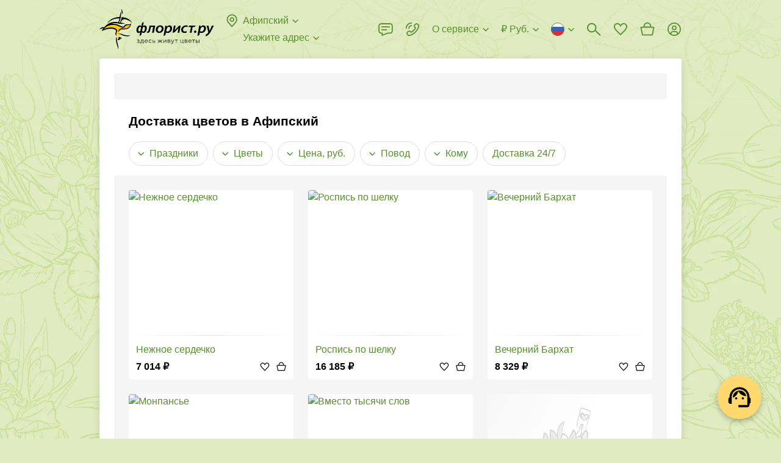

--- FILE ---
content_type: text/html; charset=utf-8
request_url: https://www.florist.ru/afipskiy
body_size: 117769
content:
<!doctype html>
        <html lang="ru" translate="no" >
        <head itemscope itemtype="http://schema.org/WPHeader">
            <meta http-equiv="X-UA-Compatible" content="IE=edge" /><meta charSet="utf-8" /><meta name="viewport" content="width=device-width, initial-scale=1"><title data-rh="true" itemprop="headline">Доставка цветов в Афипский на дом или в офис | Заказать цветы с доставкой курьером, купить букет - ФЛОРИСТ.РУ</title><meta data-rh="true" name="theme-color" content="#CF8B54"/><meta data-rh="true" name="apple-mobile-web-app-title" content="Флорист.ру"/><meta data-rh="true" name="application-name" content="Florist.ru"/><meta data-rh="true" name="mobile-web-app-capable" content="yes"/><meta data-rh="true" name="msapplication-TileColor" content="#00a300"/><meta data-rh="true" name="msapplication-TileImage" content="/144x144.png"/><meta data-rh="true" name="description" itemprop="description" content="ЦВЕТЫ в Афипский ❤ – сервис ДОСТАВКИ ЦВЕТОВ ФЛОРИСТ.РУ. Вежливые курьеры. Свежие цветы. ⭐ Гарантия качества. Букет точно как на фото. Быстрая доставка в Афипский"/><meta data-rh="true" property="og:title" content="Флорист.ру"/><meta data-rh="true" property="og:type" content="website"/><meta data-rh="true" property="og:url" content="/afipskiy"/><meta data-rh="true" property="og:image" content="/1200x1200.jpg"/><meta data-rh="true" property="og:site_name" content="Florist.ru"/><meta data-rh="true" property="og:description" content="ЦВЕТЫ в Афипский ❤ – сервис ДОСТАВКИ ЦВЕТОВ ФЛОРИСТ.РУ. Вежливые курьеры. Свежие цветы. ⭐ Гарантия качества. Букет точно как на фото. Быстрая доставка в Афипский"/><meta data-rh="true" name="twitter:card" content="summary"/><meta data-rh="true" name="twitter:site" content="@florist_ru"/><meta data-rh="true" name="robots" content="index, follow"/><link data-rh="true" rel="preconnect" href="https://cdn.florist.ru"/><link data-rh="true" rel="preconnect" href="https://www.googletagmanager.com"/><link data-rh="true" rel="preconnect" href="https://mc.yandex.ru"/><link data-rh="true" rel="apple-touch-icon-precomposed" sizes="57x57" href="/57x57.png"/><link data-rh="true" rel="apple-touch-icon-precomposed" sizes="114x114" href="/114x114.png"/><link data-rh="true" rel="apple-touch-icon-precomposed" sizes="72x72" href="/72x72.png"/><link data-rh="true" rel="apple-touch-icon-precomposed" sizes="144x144" href="/144x144.png"/><link data-rh="true" rel="apple-touch-icon-precomposed" sizes="120x120" href="/120x120.png"/><link data-rh="true" rel="apple-touch-icon-precomposed" sizes="152x152" href="/152x152.png"/><link data-rh="true" rel="icon" type="image/x-icon" href="/favicon.ico" sizes="16x16"/><link data-rh="true" rel="icon" type="image/png" href="/32x32.png" sizes="32x32"/><link data-rh="true" rel="alternate" href="https://www.florist.ru/afipskiy" hrefLang="ru"/><link data-rh="true" rel="alternate" href="https://www.florist.ru/en/afipskiy" hrefLang="en"/><link data-rh="true" rel="alternate" href="https://www.florist.ru/kk/afipskiy" hrefLang="kk"/><link data-rh="true" rel="canonical" href="https://www.florist.ru/afipskiy"/><link data-rh="true" rel="preload" href="https://cdn2.florist.ru/f/get/supplier/127/products/5d/84/_19e60cfaaf437ec653d29be0f170/180x180/6673ec617f7ba.jpg?quality=90&amp;fmt=avif,webp" imageSrcSet="https://cdn2.florist.ru/f/get/supplier/127/products/5d/84/_19e60cfaaf437ec653d29be0f170/180x180/6673ec617f7ba.jpg?quality=90&amp;fmt=avif,webp, https://cdn2.florist.ru/f/get/supplier/127/products/5d/84/_19e60cfaaf437ec653d29be0f170/360x360/6673ec617f7ba.jpg?quality=90&amp;fmt=avif,webp 2x" as="image" media="(max-width: 991px)" type="image/webp" fetchPriority="high"/><link data-rh="true" rel="preload" href="https://cdn2.florist.ru/f/get/supplier/127/products/5d/84/_19e60cfaaf437ec653d29be0f170/270x270/6673ec617f7ba.jpg?quality=90&amp;fmt=avif,webp" as="image" media="(min-width: 992px)" type="image/webp" fetchPriority="high"/><link data-chunk="client" rel="preload" as="script" href="/static/js/client.8def297f.js.br"><link data-chunk="product" rel="preload" as="script" href="/static/js/product.5abecf5b.chunk.js.br"><style>.UrSU9fUF{position:fixed;left:0;top:0;right:0;z-index:1000;bottom:-40px;padding-bottom:40px;visibility:hidden;opacity:0}._3PjIt-dd{visibility:visible;opacity:1}._3PjIt-dd ._3mwYspNr{visibility:visible;opacity:1}._3mwYspNr{overflow-y:scroll;display:-webkit-flex;display:-moz-box;display:flex;-webkit-align-items:flex-start;-moz-box-align:start;align-items:flex-start;height:100vh;padding:30px 60px;background:rgba(0,0,0,.7);visibility:hidden;opacity:0}.fgVfrkoO{background:0 0}.zZOw3-XD{-webkit-transition:visibility .3s ease,opacity .3s ease;-moz-transition:visibility .3s ease,opacity .3s ease;transition:visibility .3s ease,opacity .3s ease}@media(max-width:991px){.zZOw3-XD{-webkit-transition:none;-moz-transition:none;transition:none}}@media(max-width:991px){._3mwYspNr{padding:52px 16px}}._3Lh_Kq4t{position:relative;z-index:10;width:100%;max-width:407px;padding:24px 24px;margin:auto;background-color:#fff;-webkit-box-shadow:0 2px 8px rgba(0,0,0,.2);box-shadow:0 2px 8px rgba(0,0,0,.2);border-radius:8px}._2bAs1Lwk{margin:0 auto}@media(max-width:991px){._3Lh_Kq4t{padding:16px 16px}}.Ql7EnxXG{max-width:580px}@media(max-width:991px){.Ql7EnxXG{max-width:407px}}._2DwFPBgZ{max-width:500px}._2ydEyHLD{-webkit-align-self:center;align-self:center;max-width:391px}._1hdAs7iy{-webkit-align-self:center;align-self:center;max-width:375px}._25ugmq2V{-webkit-align-self:center;align-self:center}@media(max-width:991px){._25ugmq2V{-webkit-align-self:flex-end;align-self:flex-end;min-height:0;max-width:none;-webkit-box-shadow:0 -2px 10px rgba(0,0,0,.07);box-shadow:0 -2px 10px rgba(0,0,0,.07);border-radius:8px 8px 0 0}}._2GIdkMFC{max-width:600px}@media(max-width:991px){._2GIdkMFC{max-width:407px}}.gMCb9N6J{max-width:600px}._2oWe3L-Q{max-width:600px}@media(max-width:991px){._2oWe3L-Q{max-width:100%}}._2oWe3L-Q iframe{width:100%;height:600px}.Ge8oetmG{max-width:424px}@media(max-width:991px){.Ge8oetmG{max-width:392px}}._38FVPKRq{max-width:800px;max-width:-webkit-calc(100vh - 30px * 2);max-width:-moz-calc(100vh - 30px * 2);max-width:calc(100vh - 30px * 2)}@media(max-width:991px){._38FVPKRq{max-width:-webkit-calc(100vh - 52px * 2);max-width:-moz-calc(100vh - 52px * 2);max-width:calc(100vh - 52px * 2)}}._1RmQqpbZ{max-width:738px}.Dsx2aVmj{max-width:960px}._3WFkLyhj{position:absolute;right:-36px;top:0;z-index:10;cursor:pointer;padding:12px;margin:-12px}@media(max-width:991px){._3WFkLyhj{right:0;top:-36px;padding:8px;margin:-8px}}._9bAWtHKt{width:24px;height:24px;fill:#ddd}._3WFkLyhj:hover ._9bAWtHKt{fill:#fff}.e1830xS-{display:block;font-size:20px;line-height:24px;font-weight:700;margin:0 40px 24px 0}._2BbSdjGU{font-size:0;margin:0 -8px}._1Xjo52uf{display:inline-block;width:50%;padding:0 8px}:export{desktopModalMargin:30px 60px;mobileModalMargin:52px 16px;desktopModalPadding:24px 24px;mobileModalPadding:16px 16px}html{height:100%}html *{max-height:1000000px;vertical-align:top;-webkit-box-sizing:border-box;-moz-box-sizing:border-box;box-sizing:border-box}html :after,html :before{vertical-align:top;-webkit-box-sizing:border-box;-moz-box-sizing:border-box;box-sizing:border-box}body{overflow-y:scroll;position:relative;min-width:320px;width:100%;height:100%;color:#000;font-size:16px;line-height:24px;font-family:"Trebuchet MS","Helvetica Neue",sans-serif;padding:0;margin:0;background-color:#e0ebc1;background-image:url(/static/media/background.b3ee91f6.webp);background-repeat:repeat;background-position:0 0}@media(max-width:991px){body{background:#fff}}#root{display:-webkit-flex;display:-moz-box;display:flex;-webkit-flex-direction:column;-moz-box-orient:vertical;-moz-box-direction:normal;flex-direction:column}p{font-size:16px;line-height:24px;text-indent:0;padding:0;margin:0 0 22px}table{margin:0 0 1.5em;border-collapse:collapse}table td{padding:0}:focus{outline:0}img{padding:0;margin:0;border:0}form{margin:0}h1,h2,h3,h4,h5,h6{padding:0;margin:0}ul{margin:0 0 10px 20px;padding:0}ul li{padding:0;list-style:none}ol{margin:0 0 10px 20px;padding:0}ol li{padding:0 0 0 16px}input,select,textarea{color:#000;font-size:16px;font-family:"Trebuchet MS","Helvetica Neue",sans-serif;padding:0;margin:0;background:0 0;border:0}::-webkit-input-placeholder{color:#828282}::-moz-placeholder{color:#828282}:-ms-input-placeholder{color:#828282}::-ms-input-placeholder{color:#828282}::placeholder{color:#828282}textarea{overflow:auto}button{color:#000;font-family:"Trebuchet MS","Helvetica Neue",sans-serif;padding:0;margin:0;background:0 0;border:0}button:disabled{cursor:default}.link,a{color:#5a8d30;text-decoration:none;cursor:pointer}.link:hover,a:hover{color:#ffac21;text-decoration:none}a.link-as-text,a[href^="tel:"]:not(.link-underline,.link){color:#000;text-decoration:none}a.link-as-text:hover,a[href^="tel:"]:not(.link-underline,.link):hover{color:#000;text-decoration:none}a[href^="tel:"]{white-space:nowrap}.img-contain,.img-cover{position:absolute;left:0;top:0;width:100%;height:100%}.img-cover{-o-object-fit:cover;object-fit:cover}.img-contain{-o-object-fit:contain;object-fit:contain}.title{display:block;font-size:21px;line-height:24px;font-weight:700;margin-bottom:21px}@media(max-width:991px){.title{margin-bottom:16px}}.title span{display:inline-block;font-size:32px;margin-top:-1px;margin-bottom:1px}@media(max-width:991px){.title span{font-size:28px;margin-top:0;margin-bottom:0}}.subtitle{display:block;font-size:18px;line-height:22px;font-weight:700;margin-bottom:20px}@media(max-width:991px){.subtitle{margin-bottom:16px}}.link-underline{overflow:hidden;position:relative;color:#5a8d30;font-size:16px;line-height:1.5;white-space:nowrap;text-overflow:ellipsis;cursor:pointer;-webkit-box-shadow:0 1px 0 0 rgba(90,141,48,.5);box-shadow:0 1px 0 0 rgba(90,141,48,.5)}.link-underline:hover{-webkit-box-shadow:0 1px 0 0 rgba(255,172,33,.5);box-shadow:0 1px 0 0 rgba(255,172,33,.5)}.link-underline_grey{color:#828282;-webkit-box-shadow:0 1px 0 0 rgba(130,130,130,.5);box-shadow:0 1px 0 0 rgba(130,130,130,.5)}.link-underline:hover{color:#ffac21;-webkit-box-shadow:0 1px 0 0 rgba(255,172,33,.5);box-shadow:0 1px 0 0 rgba(255,172,33,.5)}.link-underline_wrap{white-space:normal}@media(max-width:991px){body.is-locked-by-mobile-menu{overflow:hidden}body.is-locked-by-mobile-menu .__jivoMobileButton{pointer-events:none;opacity:0;visibility:hidden}}body.is-locked-by-modal{overflow:hidden;padding-right:17px}@media(max-width:991px){body.is-locked-by-modal{padding-right:0}body.is-locked-by-modal .social-fixed,body.is-locked-by-modal>jdiv{display:none}}body.is-locked-by-modal .fixed-to-right{margin-right:17px}@media(max-width:991px){body.is-locked-by-modal .fixed-to-right{margin-right:0}}body.is-locked-by-modal #modal-overlay{display:block}@media(max-width:991px){body.is-locked-by-filter .social-fixed,body.is-locked-by-filter>jdiv{display:none}}#modal-overlay{display:none}body.full-error{background:#fff}.wrapper-back{position:absolute;top:96px;bottom:51px;left:50%;width:1248px;margin-left:-624px;background-color:#fff;border-radius:4px;-webkit-box-shadow:0 2px 12px 1px rgba(0,0,0,.1);box-shadow:0 2px 12px 1px rgba(0,0,0,.1)}@media(min-width:1600px){.wrapper-back{width:1542px;margin-left:-771px}}@media(max-width:1319px){.wrapper-back{width:954px;margin-left:-477px}}@media(max-width:991px){.wrapper-back{display:none}}hr{height:22px;margin:0;border-width:0}@media(max-width:991px){.divider-inner{height:30px;margin-left:-16px;margin-right:-16px;background-color:#f5f5f5}}.btn{overflow:hidden;position:relative;display:inline-block;min-height:48px;color:#000;font-size:16px;line-height:1.5;font-weight:700;text-align:center;white-space:nowrap;cursor:pointer;padding:12px 32px;background-color:#ffd96f;border-radius:4px;-webkit-transition:background-color .1s ease,opacity .1s ease;-moz-transition:background-color .1s ease,opacity .1s ease;transition:background-color .1s ease,opacity .1s ease}.btn_wrap{white-space:normal}@media(max-width:991px){.btn{padding-left:12px;padding-right:12px}}.btn:hover,.btn_active{color:#000;background-color:#ffac21}.btn:disabled{color:rgba(0,0,0,.55);background-color:#f2f2f2;cursor:default}.btn_wide{width:100%}.btn_has_icon{padding-left:47px;padding-right:47px}.btn_light{padding:11px 31px;background-color:transparent;border:1px solid #ddd}@media(max-width:991px){.btn_light{padding-left:11px;padding-right:11px}}.btn_light:not(:disabled):hover{border-color:#828282;background-color:transparent}.btn_dark{color:#fff;background-color:#000}.btn_dark:not(:disabled):hover{color:#fff;background-color:#000;opacity:.8}.btn_sm{padding:7px 43px;min-height:initial}@media(max-width:991px){.btn_sm{padding-left:11px;padding-right:11px}}.btn_mini{min-height:40px;padding:8px 32px}@media(max-width:991px){.btn_mini{padding-left:11px;padding-right:11px}}.btn_micro{min-height:34px;line-height:20px;padding:8px 16px}.btn_icon{position:absolute;left:11px;top:50%;width:24px;height:24px;margin-top:-12px}.btn_change{min-height:40px;color:#5a8d30;font-weight:400;padding:7px 23px}@media(max-width:991px){.btn_change{padding-left:11px;padding-right:11px}}.mb-0{margin-bottom:0}.word-break{word-break:break-all}.no-wrap{white-space:nowrap}.font-weight-normal{font-weight:400}.lowercase{text-transform:lowercase}._2CK2HeZB{position:absolute;top:0;right:0;bottom:0;left:0}._3ysYa_61{background-color:#f5f5f5}._2bNCncDm{background-color:#fff}._1H2-vkHM{position:absolute;top:0;right:0;bottom:0;left:0;-webkit-animation:_2CK2HeZB 1.5s infinite ease;-moz-animation:_2CK2HeZB 1.5s infinite ease;animation:_2CK2HeZB 1.5s infinite ease}._1H2-vkHM:before{content:"";position:absolute;top:-150%;right:-150%;bottom:-150%;left:-150%;background:-webkit-gradient(linear,left top,right top,color-stop(25%,transparent),color-stop(50%,rgba(0,0,0,.05)),color-stop(75%,transparent));background:-webkit-linear-gradient(left,transparent 25%,rgba(0,0,0,.05) 50%,transparent 75%);background:-moz-linear-gradient(left,transparent 25%,rgba(0,0,0,.05) 50%,transparent 75%);background:linear-gradient(to right,transparent 25%,rgba(0,0,0,.05) 50%,transparent 75%);-webkit-transform:rotate(30deg);-moz-transform:rotate(30deg);-ms-transform:rotate(30deg);transform:rotate(30deg)}@-webkit-keyframes _2CK2HeZB{0%{-webkit-transform:translateX(-150%);transform:translateX(-150%)}100%{-webkit-transform:translateX(150%);transform:translateX(150%)}}@-moz-keyframes _2CK2HeZB{0%{-moz-transform:translateX(-150%);transform:translateX(-150%)}100%{-moz-transform:translateX(150%);transform:translateX(150%)}}@keyframes _2CK2HeZB{0%{-webkit-transform:translateX(-150%);-moz-transform:translateX(-150%);transform:translateX(-150%)}100%{-webkit-transform:translateX(150%);-moz-transform:translateX(150%);transform:translateX(150%)}}._1XgcWNDn{display:none}@media(max-width:991px){._1XgcWNDn{position:fixed;left:0;top:0;right:0;z-index:100;display:block;height:64px;background-color:#fff}}._1caUpeaO{display:none}@media(max-width:991px){._1caUpeaO{display:block;height:64px}}._1y6xgA-4{display:table;width:100%;z-index:120;padding:0 15px 0 90px;background:#f6f6f6 url(/static/media/background.6a58a83a.webp) repeat-x 0;background-size:auto 100%}.iDMH9y0p{position:absolute;left:5px;top:50%;width:25px;height:25px;cursor:pointer;padding:5px;margin-top:-12px}._8bjOA9ik{width:15px;height:15px;fill:#000}._1CuRxygr{overflow:hidden;position:absolute;left:38px;top:50%;width:40px;height:40px;margin-top:-20px;background-color:#fff;border-radius:10px;-webkit-box-shadow:1px 1px 5px rgba(0,0,0,.15);box-shadow:1px 1px 5px rgba(0,0,0,.15)}.PiM-Ggza{position:absolute;left:0;top:0;display:block;width:40px;height:40px;-webkit-transform:scale(.8);-moz-transform:scale(.8);-ms-transform:scale(.8);transform:scale(.8)}._4CPSmBWY{display:table-cell;height:64px;color:#000;font-size:15px;line-height:20px;letter-spacing:.02em;vertical-align:middle;padding:3px 0 1px}._37s8GMrn{display:table-cell;width:1%;vertical-align:middle;padding-left:15px}._3OgML3eR{display:block;color:#000;font-size:13px;line-height:20px;letter-spacing:.02em;text-transform:uppercase;white-space:nowrap;cursor:pointer;padding:5px 12px;margin-top:2px;background-color:#ffd96f;border-radius:4px}._3OgML3eR:hover{color:#000;text-decoration:none}._1X8OKWAg{-webkit-transform:translate(-21px);-moz-transform:translate(-21px);-ms-transform:translate(-21px);transform:translate(-21px);-webkit-animation:Y6tOiWnM 2s ease-out forwards;-moz-animation:Y6tOiWnM 2s ease-out forwards;animation:Y6tOiWnM 2s ease-out forwards}@-webkit-keyframes Y6tOiWnM{25%{-webkit-transform:translate(-21px);transform:translate(-21px)}50%{-webkit-transform:translate(9px);transform:translate(9px)}75%{-webkit-transform:translate(-3px);transform:translate(-3px)}100%{-webkit-transform:translate(0);transform:translate(0)}}@-moz-keyframes Y6tOiWnM{25%{-moz-transform:translate(-21px);transform:translate(-21px)}50%{-moz-transform:translate(9px);transform:translate(9px)}75%{-moz-transform:translate(-3px);transform:translate(-3px)}100%{-moz-transform:translate(0);transform:translate(0)}}@keyframes Y6tOiWnM{25%{-webkit-transform:translate(-21px);-moz-transform:translate(-21px);transform:translate(-21px)}50%{-webkit-transform:translate(9px);-moz-transform:translate(9px);transform:translate(9px)}75%{-webkit-transform:translate(-3px);-moz-transform:translate(-3px);transform:translate(-3px)}100%{-webkit-transform:translate(0);-moz-transform:translate(0);transform:translate(0)}}._2DsdVZQ1{display:-webkit-flex;display:-moz-box;display:flex;-webkit-align-items:center;-moz-box-align:center;align-items:center;font-size:0;color:#5a8d30;fill:#5a8d30;white-space:nowrap;cursor:pointer}._2DsdVZQ1:hover{color:#ffac21;fill:#ffac21}._2DsdVZQ1:hover ._2veqIx5w{stroke:#ffac21}._3Vy_6nka{display:inline-block;width:24px;height:24px;margin-left:-3px;margin-right:6px}._3APPs71Z{overflow:hidden;display:inline-block;max-width:-webkit-calc(100% - 27px - 16px);max-width:-moz-calc(100% - 27px - 16px);max-width:calc(100% - 27px - 16px);font-size:16px;line-height:1.5;text-overflow:ellipsis}._2veqIx5w{display:inline-block;width:16px;height:16px;fill:none;stroke:#5a8d30;margin:4px -3px 4px 3px}._2QrVy1S{position:relative;padding-top:8px}._3DTExQZT{padding-top:0}._3DTExQZT ._8oy8bOeK{display:none}.uqBAmwTu{position:relative;width:100%;font-size:16px;padding:14px 15px;background-color:#fff;border:1px solid #d4d4d4;border-radius:4px}._2HR5g0O0{padding-right:54px}._1sEEviq9{padding-left:43px}._1IN1ksHK{padding-right:40px}._3XxM1LkQ:not(._3LmlFHJb),.uqBAmwTu:focus:not(._3LmlFHJb){border-color:#000}._3XxM1LkQ:not(._3LmlFHJb),.uqBAmwTu:focus:not(._3LmlFHJb){border-color:#000}._3XxM1LkQ+._1ArxTEKa,.uqBAmwTu:focus+._1ArxTEKa{fill:#000}._3LmlFHJb{border-color:#e3352a}._1iDN3Oow{color:#828282;background-color:#fafafa;border-color:#d4d4d4}._3tIgRYWS{position:absolute;top:50%;-webkit-transition:fill .1s ease;-moz-transition:fill .1s ease;transition:fill .1s ease}._1ArxTEKa{left:0;width:24px;height:24px;fill:#d4d4d4;margin:-13px 12px -11px}._7fuOsOiM{width:16px;height:16px;right:50%;fill:#828282;margin:-9px -6px -7px}._7fuOsOiM:hover{fill:#000}._3WlsgT4d{position:absolute;right:0;top:0;z-index:5;width:40px;height:100%;cursor:pointer}textarea.uqBAmwTu{min-height:68px;resize:vertical}._8oy8bOeK{position:relative;display:block}._1o84BKy2{overflow:hidden;position:absolute;left:0;top:15px;z-index:1;display:block;color:#828282;font-size:16px;line-height:20px;white-space:nowrap;text-overflow:ellipsis;margin:0 16px;pointer-events:none}.pGj9qSYz{white-space:normal}._3xozbPyM{position:absolute;right:0;top:0;z-index:10;width:55px;height:100%;fill:#828282;cursor:pointer;-webkit-transition:fill .1s ease;-moz-transition:fill .1s ease;transition:fill .1s ease}._3xozbPyM:hover{fill:#000}._2cS2Segu{position:absolute;left:50%;top:50%;width:24px;height:24px;margin:-13px 0 0 -13px}._3Xv-0BH4,._8oy8bOeK .uqBAmwTu:focus+._1o84BKy2{top:-7px;font-size:12px;line-height:16px;padding:0 6px;margin:0 10px;background-color:#fff;border-radius:3px}._3LmlFHJb+._1o84BKy2{color:#e3352a}.qmbVygMp{display:block;color:#e3352a;font-size:12px;line-height:16px;margin:4px 16px 0}.MUtFSO78{margin-left:36px;margin-right:0}._4U_dPHMz{position:relative;display:-webkit-flex;display:-moz-box;display:flex;-webkit-justify-content:center;-moz-box-pack:center;justify-content:center;-webkit-align-items:center;-moz-box-align:center;align-items:center;min-height:24px}._2V70KP-x::-webkit-file-upload-button{display:none}._2fta1S1e{display:none}._2fta1S1e:checked+._2Z15FFUE{display:none}._2fta1S1e:checked+._2Z15FFUE+._2Co4dbkU{display:block}._2fta1S1e:checked+.UEyKs_9O:before{border-color:#5a8d30}._2fta1S1e:checked+.UEyKs_9O:after{content:"";background-color:#5a8d30}._1zXA0QMS{position:relative;display:inline-block;padding-left:36px;-webkit-user-select:none;-moz-user-select:none;-ms-user-select:none;user-select:none;cursor:pointer}._2q80G9EV{color:#828282}._2q80G9EV ._2Co4dbkU{fill:#d4d4d4}._1NeZY3vp{display:inline-block;font-size:16px;line-height:1.5}._1-8hbj-L{position:absolute;left:0;top:0;width:24px;height:24px}._2Z15FFUE{fill:#d4d4d4}._2Co4dbkU{display:none;fill:#5a8d30}.UEyKs_9O:after,.UEyKs_9O:before{position:absolute;left:50%;top:50%;border-radius:50%}.UEyKs_9O:before{content:"";width:20px;height:20px;margin:-10px 0 0 -10px;border:2px solid #d4d4d4}.UEyKs_9O:after{width:10px;height:10px;margin:-5px 0 0 -5px;background-color:#d4d4d4}.RJr_5MXe{position:relative;overflow:hidden;display:inline-block}._3-DS9J8W{display:none}._3-DS9J8W:checked+.u7NFaboN{background-color:#5a8d30}._3-DS9J8W:checked+.u7NFaboN:before{-webkit-transform:translateX(16px);-moz-transform:translateX(16px);-ms-transform:translateX(16px);transform:translateX(16px)}.u7NFaboN{position:relative;display:block;width:36px;height:20px;cursor:pointer;background-color:#d4d4d4;border-radius:10px;-webkit-transition:background-color .2s ease;-moz-transition:background-color .2s ease;transition:background-color .2s ease}.u7NFaboN:before{content:"";position:absolute;left:2px;top:50%;width:16px;height:16px;margin-top:-8px;background-color:#fff;border-radius:50%;-webkit-transition:-webkit-transform .2s ease;transition:-webkit-transform .2s ease;-moz-transition:transform .2s ease,-moz-transform .2s ease;transition:transform .2s ease;transition:transform .2s ease,-webkit-transform .2s ease,-moz-transform .2s ease}._3FuDeR5e{display:block;color:#e3352a;font-size:12px;line-height:16px;margin:4px 0 0 36px}._1XQPLQsm{display:-webkit-flex;display:-moz-box;display:flex;font-size:0}._3M2T4lJS{-webkit-flex:1;-moz-box-flex:1;flex:1}._20Qak39-{position:relative}._5Ljgw38O{position:relative;font-size:0;border:1px solid #d4d4d4;border-radius:4px}.dZPIE86I{border-color:#000}._1-S_WHHQ{color:#828282;background-color:#fafafa;border-color:#d4d4d4}._20AMnaIv{display:-webkit-flex;display:-moz-box;display:flex}._142ZoYXD{visibility:hidden}._1LV5g-im{display:inline-block;height:28px;padding:2px 6px 2px 6px;margin:-2px 4px -2px -6px;border-radius:4px}._1LV5g-im:hover{background-color:rgba(0,0,0,.05)}._2aNDMj_0{margin:6px 0 5px}.CrGP11dH{display:inline-block;width:16px;height:16px;stroke:#000;margin:4px 4px 4px 0}.ZgTG9GjQ{display:inline-block;white-space:nowrap;cursor:pointer;padding:12px 2px 11px 15px;border-radius:4px 0 0 4px}.r_VmE6DX{display:inline-block;font-size:16px;line-height:24px;-webkit-user-select:none;-moz-user-select:none;-ms-user-select:none;user-select:none}._1QQyxTWr{display:inline-block}.R4wknGtU{-webkit-flex:1;-moz-box-flex:1;flex:1;display:inline-block;font-size:16px;padding:14px 15px 14px 2px;width:100%}._2Fmul1ND{overflow:hidden;position:absolute;left:-1px;right:-1px;top:100%;z-index:100;margin-top:8px;background-color:#fff;border-radius:4px;-webkit-box-shadow:0 2px 12px 1px rgba(0,0,0,.2);box-shadow:0 2px 12px 1px rgba(0,0,0,.2);opacity:0;visibility:hidden;-webkit-transform:scale(1,0);-moz-transform:scale(1,0);-ms-transform:scale(1,0);transform:scale(1,0);-webkit-transform-origin:50% 0;-moz-transform-origin:50% 0;-ms-transform-origin:50% 0;transform-origin:50% 0}@media(max-width:991px){._2jvlk0uL{background-color:#fff}}._1ky-ZEJ6{-webkit-transition:opacity .2s ease,visibility .2s ease,-webkit-transform .2s ease;transition:opacity .2s ease,visibility .2s ease,-webkit-transform .2s ease;-moz-transition:opacity .2s ease,visibility .2s ease,transform .2s ease,-moz-transform .2s ease;transition:opacity .2s ease,visibility .2s ease,transform .2s ease;transition:opacity .2s ease,visibility .2s ease,transform .2s ease,-webkit-transform .2s ease,-moz-transform .2s ease}@media(max-width:991px){._1ky-ZEJ6{-webkit-transition:none;-moz-transition:none;transition:none}}.wiP2yCdn{opacity:1;visibility:visible;-webkit-transform:scale(1,1);-moz-transform:scale(1,1);-ms-transform:scale(1,1);transform:scale(1,1)}.H4dUkFuh{width:100%;font-size:16px;padding:11px 44px 12px 16px;border-bottom:1px solid rgba(0,0,0,.1)}._1I63Wnel{position:absolute;right:0;top:0;width:44px;height:43px;cursor:pointer}.FtONKf5u{position:absolute;left:50%;top:50%;width:16px;height:16px;fill:#828282;margin:-9px 0 0 -8px}._1I63Wnel:hover svg{fill:#000}._3XeLE3jX{overflow-x:hidden;overflow-y:auto;max-height:240px}@media(max-width:991px){._3XeLE3jX{max-height:120px}}._2PeKkZay{display:-webkit-flex;display:-moz-box;display:flex;-webkit-justify-content:space-between;-moz-box-pack:justify;justify-content:space-between;font-size:0;cursor:pointer;padding:6px 10px}._2PeKkZay:hover{background-color:rgba(0,0,0,.05)}.D85lb2OL{display:inline-block;padding:0 6px}.IpdUcOu3{display:inline-block;font-size:13px;line-height:18px}._36JlEmU3{margin:3px 0 4px 6px}.jBNg6EUw{display:inline-block;width:16px;height:11px;background-image:url(/static/media/flags.54f6638b.png);background-repeat:no-repeat}.jBNg6EUw._3ORuA4b4{background-position:-16px 0}.jBNg6EUw._1Wew-b23{background-position:-32px 0}.jBNg6EUw._3qt7llb_{background-position:-48px 0}.jBNg6EUw.svs4ieCR{background-position:-64px 0}.jBNg6EUw._3O2IfoDR{background-position:-80px 0}.jBNg6EUw._24BGvzj2{background-position:-96px 0}.jBNg6EUw.R5qzYshu{background-position:-112px 0}.jBNg6EUw._13HMBsKr{background-position:-128px 0}.jBNg6EUw.mJ5fCd9F{background-position:-144px 0}.jBNg6EUw._1mxSpvRX{background-position:-160px 0}.jBNg6EUw.Ztn5pjp0{background-position:-176px 0}.jBNg6EUw._2YB_HTnE{background-position:-192px 0}.jBNg6EUw._2xkXP55M{background-position:-208px 0}.jBNg6EUw._3h_jx7T4{background-position:-224px 0}.jBNg6EUw._3z0sAl6o{background-position:-240px 0}.jBNg6EUw._32XJxul7{background-position:0 -11px}.jBNg6EUw._2JjYBP52{background-position:-16px -11px}.jBNg6EUw._1ve0I5Wp{background-position:-32px -11px}.jBNg6EUw._2WnfOBSD{background-position:-48px -11px}.jBNg6EUw._3n6z186C{background-position:-64px -11px}.jBNg6EUw._2we2QgAf{background-position:-80px -11px}.jBNg6EUw.oldnHDh9{background-position:-96px -11px}.jBNg6EUw._3nb6PnZD{background-position:-112px -11px}.jBNg6EUw._106xZjxK{background-position:-128px -11px}.jBNg6EUw._3YFqjJUd{background-position:-144px -11px}.jBNg6EUw._1ztZ5aqm{background-position:-160px -11px}.jBNg6EUw._1e-r4GOh{background-position:-176px -11px}.jBNg6EUw._2NEd3l87{background-position:-192px -11px}.jBNg6EUw._2rjgnTC3{background-position:-208px -11px}.jBNg6EUw._1xuNGqu8{background-position:-224px -11px}.jBNg6EUw._3nfEZMF9{background-position:-240px -11px}.jBNg6EUw.bwqzxgBW{background-position:0 -22px}.jBNg6EUw._2TYHBXPK{background-position:-16px -22px}.jBNg6EUw._3uUdLKCD{background-position:-32px -22px}.jBNg6EUw._3F6M3EkW{background-position:-48px -22px}.jBNg6EUw._2WcH-N5b{background-position:-64px -22px}.jBNg6EUw.GFF_AwZ5{background-position:-80px -22px}.jBNg6EUw._3gVctD2i{background-position:-96px -22px}.jBNg6EUw._3tJ69G5u{background-position:-112px -22px}.jBNg6EUw.eW1F-3iE{background-position:-128px -22px}.jBNg6EUw._2SkO49D_{background-position:-144px -22px}.jBNg6EUw.e1UqaltM{background-position:-160px -22px}.jBNg6EUw.Jtkl_0fS{background-position:-176px -22px}.jBNg6EUw._19X-oNOf{background-position:-192px -22px}.jBNg6EUw.lHn_jfW3{background-position:-208px -22px}.jBNg6EUw._96iFuXhh{background-position:-224px -22px}.jBNg6EUw._1IVFF7ty{background-position:-240px -22px}.jBNg6EUw._2g6DQHV1{background-position:0 -33px}.jBNg6EUw._2VKXvRAJ{background-position:-16px -33px}.jBNg6EUw._1q25ao5R{background-position:-32px -33px}.jBNg6EUw.Nm4Kgmk-{background-position:-48px -33px}.jBNg6EUw._3R3buobs{background-position:-64px -33px}.jBNg6EUw._1ibmAqdE{background-position:-80px -33px}.jBNg6EUw.tiv8Iuqt{background-position:-96px -33px}.jBNg6EUw._2fqx7K7M{background-position:-112px -33px}.jBNg6EUw.awa0LjWn{background-position:-128px -33px}.jBNg6EUw._1ZLBQZp-{background-position:-144px -33px}.jBNg6EUw._3VEm8gVQ{background-position:-160px -33px}.jBNg6EUw._3rm-iRaL{background-position:-176px -33px}.jBNg6EUw._3u5quS29{background-position:-192px -33px}.jBNg6EUw._3VmaCLT1{background-position:-208px -33px}.jBNg6EUw._1kL6c-yT{background-position:-224px -33px}.jBNg6EUw.wfpXugD8{background-position:-240px -33px}.jBNg6EUw._102VM_lS{background-position:0 -44px}.jBNg6EUw.eFV1rOoa{background-position:-16px -44px}.jBNg6EUw._29Tw9F1A{background-position:-32px -44px}.jBNg6EUw._2HOd6Sjy{background-position:-48px -44px}.jBNg6EUw._3Yh_oIzP{background-position:-64px -44px}.jBNg6EUw.UjphVRKF{background-position:-80px -44px}.jBNg6EUw._1LlaDe9s{background-position:-96px -44px}.jBNg6EUw.mY5R-nbg{background-position:-112px -44px}.jBNg6EUw._1TMjxX9U{background-position:-128px -44px}.jBNg6EUw._1YUepWre{background-position:-144px -44px}.jBNg6EUw._2ffElsMu{background-position:-160px -44px}.jBNg6EUw._1FI5jwZ9{background-position:-176px -44px}.jBNg6EUw._3NetEHxK{background-position:-192px -44px}.jBNg6EUw._2qxTwWX9{background-position:-208px -44px}.jBNg6EUw._1cht1OR2{background-position:-224px -44px}.jBNg6EUw._144s4VPt{background-position:-240px -44px}.jBNg6EUw._3qHJoMdl{background-position:0 -55px}.jBNg6EUw._3vyQzHrC{background-position:-16px -55px}.jBNg6EUw._3LcExNpI{background-position:-32px -55px}.jBNg6EUw._3VxgsClZ{background-position:-48px -55px}.jBNg6EUw._17VXSuEA{background-position:-64px -55px}.jBNg6EUw.rhqMKGZ0{background-position:-80px -55px}.jBNg6EUw._3eNl9o3D{background-position:-96px -55px}.jBNg6EUw.lXbx-UTC{background-position:-112px -55px}.jBNg6EUw._2Lfynwmj{background-position:-128px -55px}.jBNg6EUw._3qMa5EV4{background-position:-144px -55px}.jBNg6EUw._2ks8kK3i{background-position:-160px -55px}.jBNg6EUw._3Sn6bTB3{background-position:-176px -55px}.jBNg6EUw._1SEjZwSx{background-position:-192px -55px}.jBNg6EUw.qpr7kTeo{background-position:-208px -55px}.jBNg6EUw._2d3fnPPH{background-position:-224px -55px}.jBNg6EUw._3jnAwkEi{background-position:-240px -55px}.jBNg6EUw._6_e-H5eM{background-position:0 -66px}.jBNg6EUw._1sbAXGSE{background-position:-16px -66px}.jBNg6EUw.-KlX4xiv{background-position:-32px -66px}.jBNg6EUw._3CQnwyOQ{background-position:-48px -66px}.jBNg6EUw._3nSTNJHt{background-position:-64px -66px}.jBNg6EUw._20ON2c13{background-position:-80px -66px}.jBNg6EUw._31KI7k23{background-position:-96px -66px}.jBNg6EUw.it53Va_E{background-position:-112px -66px}.jBNg6EUw._389BrV6Z{background-position:-128px -66px}.jBNg6EUw.drbBh4Mr{background-position:-144px -66px}.jBNg6EUw._2fRmD2YY{background-position:-160px -66px}.jBNg6EUw._2h8HA-ml{background-position:-176px -66px}.jBNg6EUw._2BKJTzgC{background-position:-192px -66px}.jBNg6EUw._3c0OIyIM{background-position:-192px -66px}.jBNg6EUw._18aCWrCT{background-position:-208px -66px}.jBNg6EUw._3OR_0pEF{background-position:-224px -66px}.jBNg6EUw._3d38bTKW{background-position:-240px -66px}.jBNg6EUw.e9Lvyzjs{background-position:0 -77px}.jBNg6EUw._3SpL7S6d{background-position:-16px -77px}.jBNg6EUw._3mKtu7zY{background-position:-32px -77px}.jBNg6EUw._3w9UJmiP{background-position:-48px -77px}.jBNg6EUw._13Miy0dh{background-position:-64px -77px}.jBNg6EUw._2EB4XgvQ{background-position:-80px -77px}.jBNg6EUw.fmhNB1Ax{background-position:-96px -77px}.jBNg6EUw._32WMLCEX{background-position:-112px -77px}.jBNg6EUw._1pUSCbxL{background-position:-128px -77px}.jBNg6EUw._1MNGbWTt{background-position:-144px -77px}.jBNg6EUw._1V7vH1jG{background-position:-160px -77px}.jBNg6EUw._27nAiAo0{background-position:-176px -77px}.jBNg6EUw._3tVCdWzk{background-position:-192px -77px}.jBNg6EUw.nGa6Ch7O{background-position:-208px -77px}.jBNg6EUw._2vROPNus{background-position:-224px -77px}.jBNg6EUw.vJlV77pG{background-position:-240px -77px}.jBNg6EUw._2QfzBogn{background-position:0 -88px}.jBNg6EUw._1YtozYza{background-position:-16px -88px}.jBNg6EUw.pIMGJmKT{background-position:-32px -88px}.jBNg6EUw.DvL5x7m_{background-position:-48px -88px}.jBNg6EUw._2WztU2FG{background-position:-64px -88px}.jBNg6EUw._21qtJdwm{background-position:-80px -88px}.jBNg6EUw._2fdkZjQh{background-position:-96px -88px}.jBNg6EUw._2t5pE_xQ{background-position:-112px -88px}.jBNg6EUw._2y_GTmUK{background-position:-128px -88px}.jBNg6EUw._1EjKOrXQ{background-position:-144px -88px}.jBNg6EUw._2_pHW_6_{background-position:-160px -88px}.jBNg6EUw._3QXFm4M_{background-position:-176px -88px}.jBNg6EUw._3Q7ybgF7{background-position:-192px -88px}.jBNg6EUw._8QFMHhvf{background-position:-208px -88px}.jBNg6EUw._2f4qzP0W{background-position:-224px -88px}.jBNg6EUw._1KFqvkH_{background-position:-240px -88px}.jBNg6EUw._1BWt18ts{background-position:0 -99px}.jBNg6EUw.tEpN3qEK{background-position:-16px -99px}.jBNg6EUw._3x9oyNmo{background-position:-32px -99px}.jBNg6EUw._1mb1fSrr{background-position:-48px -99px}.jBNg6EUw._29uDOimn{background-position:-64px -99px}.jBNg6EUw._2sUPD0jD{background-position:-80px -99px}.jBNg6EUw.dUQlUbU3{background-position:-96px -99px}.jBNg6EUw._3MmLhupU{background-position:-112px -99px}.jBNg6EUw._2KyPpJCQ{background-position:-128px -99px}.jBNg6EUw._14iXqZ9h{background-position:-144px -99px}.jBNg6EUw.tYaWjAys{background-position:-160px -99px}.jBNg6EUw._3hMZsf7j{background-position:-176px -99px}.jBNg6EUw._1WeE-qQD{background-position:-192px -99px}.jBNg6EUw._29RP4CkT{background-position:-208px -99px}.jBNg6EUw.Ir4RO9Ld{background-position:-224px -99px}.jBNg6EUw.voKEnynw{background-position:-240px -99px}.jBNg6EUw._1hmL57kL{background-position:0 -110px}.jBNg6EUw.P4_JIWZx{background-position:-16px -110px}.jBNg6EUw._3OAaybuM{background-position:-32px -110px}.jBNg6EUw._3NxkOpUg{background-position:-48px -110px}.jBNg6EUw.pueJ8Ipx{background-position:-64px -110px}.jBNg6EUw._1LhDExeE{background-position:-80px -110px}.jBNg6EUw.ZE9QzJe1{background-position:-96px -110px}.jBNg6EUw._1qBnbw75{background-position:-112px -110px}.jBNg6EUw._1I_YkSk1{background-position:-128px -110px}.jBNg6EUw._3XySmLOW{background-position:-144px -110px}.jBNg6EUw._3cXN5MUT{background-position:-160px -110px}.jBNg6EUw._2fbfokU4{background-position:-176px -110px}.jBNg6EUw.GnNrAAZA{background-position:-192px -110px}.jBNg6EUw._1AQ1l8Fn{background-position:-208px -110px}.jBNg6EUw._269hdGEk{background-position:-224px -110px}.jBNg6EUw._1gAWhEJC{background-position:-240px -110px}.jBNg6EUw.bP6LSlfo{background-position:0 -121px}.jBNg6EUw._3bpmWAmi{background-position:-16px -121px}.jBNg6EUw._2xIQTmz7{background-position:-32px -121px}.jBNg6EUw._2YmfTUUg{background-position:-48px -121px}.jBNg6EUw._30_wxL8Z{background-position:-64px -121px}.jBNg6EUw._3cPeuHmV{background-position:-80px -121px}.jBNg6EUw.srUDV9TA{background-position:-96px -121px}.jBNg6EUw._3OSpSQic{background-position:-112px -121px}.jBNg6EUw._2lY1C0cM{background-position:-128px -121px}.jBNg6EUw._2VGBjzS-{background-position:-144px -121px}.jBNg6EUw.dg6CyN2e{background-position:-160px -121px}.jBNg6EUw._2qd74OiR{background-position:-176px -121px}.jBNg6EUw._3QB6U9lK{background-position:-192px -121px}.jBNg6EUw._3dtnm8tg{background-position:-208px -121px}.jBNg6EUw._2J-kT_wd{background-position:-224px -121px}.jBNg6EUw._1vxBE_bA{background-position:-240px -121px}.jBNg6EUw._3dMN464O{background-position:0 -132px}.jBNg6EUw.NnpRwRRH{background-position:-16px -132px}.jBNg6EUw._3k2EO4jr{background-position:-32px -132px}.jBNg6EUw.bLIr-JXA{background-position:-48px -132px}.jBNg6EUw._397HFY-s{background-position:-64px -132px}.jBNg6EUw._1phBk9lO{background-position:-80px -132px}.jBNg6EUw.CPEK2jYk{background-position:-96px -132px}.jBNg6EUw._1g0b-vRE{background-position:-112px -132px}.jBNg6EUw._1r1M7VKR{background-position:-128px -132px}.jBNg6EUw._1BEdDwFI{background-position:-144px -132px}.jBNg6EUw.J0Ymh5ZM{background-position:-160px -132px}.jBNg6EUw._3EnuDw5z{background-position:-176px -132px}.jBNg6EUw.p2K0yRxo{background-position:-192px -132px}.jBNg6EUw._6WK7aXMP{background-position:-208px -132px}.jBNg6EUw.k6fNj4ku{background-position:-224px -132px}.jBNg6EUw._2uNCMNbq{background-position:-240px -132px}.jBNg6EUw._1w4L3b-I{background-position:0 -143px}.jBNg6EUw._2EZ6qaNY{background-position:-16px -143px}.jBNg6EUw.BDJKtwSt{background-position:-32px -143px}.jBNg6EUw._374T1feW{background-position:-48px -143px}.jBNg6EUw._229jFq2m{background-position:-64px -143px}.jBNg6EUw.uhvNmG6w{background-position:-80px -143px}.jBNg6EUw._1ursFVSf{background-position:-96px -143px}.jBNg6EUw._1O2GmaJD{background-position:-112px -143px}.jBNg6EUw._18aJrcwm{background-position:-128px -143px}.jBNg6EUw._2QAJOEjm{background-position:-144px -143px}.jBNg6EUw.WbD3hPaa{background-position:-160px -143px}.jBNg6EUw.s_Kvx8z8{background-position:-176px -143px}.jBNg6EUw._1oVCiBd0{background-position:-192px -143px}.jBNg6EUw._1C6Ee60d{background-position:-208px -143px}.jBNg6EUw._3nEG5KBK{background-position:-224px -143px}.jBNg6EUw._1X4wJz4O{background-position:-240px -143px}.jBNg6EUw._2udqeEnp{background-position:0 -154px}.jBNg6EUw._1hO6HM0e,.jBNg6EUw._3Tb2QEH1{background-position:-16px -154px}.jBNg6EUw._2NcSBRGY{background-position:-32px -154px}.jBNg6EUw._1hw6Mug3{background-position:-48px -154px}.jBNg6EUw._2HbVOKGE{background-position:-64px -154px}.jBNg6EUw._2kb2kjJb{background-position:-80px -154px}.jBNg6EUw.vh2mkVNf{background-position:-96px -154px}.jBNg6EUw.NfhUdShP{background-position:-112px -154px}.jBNg6EUw._2C10Ji7B{background-position:-128px -154px}.jBNg6EUw._1i5UW9no{background-position:-144px -154px}.jBNg6EUw._1Ck2wc5h{background-position:-160px -154px}.jBNg6EUw._2dFDQPzF{background-position:-176px -154px}.jBNg6EUw._3Zx8uiIe{background-position:-192px -154px}.jBNg6EUw.ESNRgvva{background-position:-208px -154px}.jBNg6EUw._2h1kY1NH{background-position:-224px -154px}.jBNg6EUw._2YY-tyz4{background-position:-240px -154px}.jBNg6EUw._2oSHs5qk{background-position:0 -165px}.jBNg6EUw.jHxrSZIG{background-position:-16px -165px}.jBNg6EUw._1jmSMtDP{background-position:-32px -165px}.jBNg6EUw._2obyrgUY{background-position:-48px -165px}.jBNg6EUw._1mjDtY6y{background-position:-64px -165px}.jBNg6EUw._3X5zlCYs{background-position:-80px -165px}.jBNg6EUw._1Lpd4fty{background-position:-96px -165px}.jBNg6EUw._3Pm-407p{background-position:-112px -165px}.jBNg6EUw._28JjLWxx{background-position:-128px -165px}.jBNg6EUw.JgWCkQMj{background-position:-144px -165px}.jBNg6EUw._337r0WUy{background-position:-160px -165px}.jBNg6EUw._1C1A7xfH{background-position:-176px -165px}._2NXlDte5{position:absolute;right:0;top:0;z-index:11;margin:8px}.ony5TA-f{overflow:hidden;position:relative;display:-webkit-flex;display:-moz-box;display:flex;-webkit-flex-direction:column;-moz-box-orient:vertical;-moz-box-direction:normal;flex-direction:column;width:100%;font-size:16px;line-height:1.5;padding-bottom:9px;background-color:#fff;border-radius:4px}@media(max-width:991px){.ony5TA-f{-webkit-box-shadow:0 2px 12px 1px rgba(0,0,0,.2);box-shadow:0 2px 12px 1px rgba(0,0,0,.2)}}@media(min-width:992px){._28gsUeA5{-webkit-transition:-webkit-box-shadow .3s ease;transition:-webkit-box-shadow .3s ease;-moz-transition:box-shadow .3s ease;transition:box-shadow .3s ease;transition:box-shadow .3s ease,-webkit-box-shadow .3s ease}}@media(min-width:992px){._28gsUeA5:hover{-webkit-box-shadow:0 4px 24px 2px rgba(0,0,0,.1);box-shadow:0 4px 24px 2px rgba(0,0,0,.1)}}._3_gf3f0b{display:block;width:100%}@media(max-width:991px){._3_gf3f0b{color:#000}._3_gf3f0b:hover{color:#000}}._3AjAQ59h{position:relative;padding-top:88%}._3urszxSP{overflow:hidden}@media(max-width:991px){._3AjAQ59h{padding-top:0}}._1e3AG9c9{font-size:0;padding-top:88%}._1ICZ_WGW{position:absolute;left:0;top:0;right:0;bottom:0}@media(max-width:991px){._1ICZ_WGW{position:static;display:inline-block;font-size:0;min-width:100%;white-space:nowrap}}@media(max-width:991px){._3gUiExGz{-webkit-transition:all .2s ease;-moz-transition:all .2s ease;transition:all .2s ease}}.zuLA5cUR{position:absolute;left:0;top:0;right:0;bottom:0}._3vyt3kay{opacity:0;-webkit-transition:opacity .3s ease;-moz-transition:opacity .3s ease;transition:opacity .3s ease}._2_eZedlE{opacity:1}@media(max-width:991px){.zuLA5cUR{position:relative;display:inline-block;width:100%;opacity:0;margin-left:-100%;-webkit-transition:none;-moz-transition:none;transition:none}}@media(max-width:991px){.zuLA5cUR:first-child{z-index:5;margin-left:0;opacity:1}}@media(max-width:991px){._6c3IBhVL{margin-left:0;opacity:1}}@media(max-width:991px){.IgXfdESb{-webkit-transform-origin:0 50%;-moz-transform-origin:0 50%;-ms-transform-origin:0 50%;transform-origin:0 50%}}@media(max-width:991px){._3ynGvycv{-webkit-transform-origin:100% 50%;-moz-transform-origin:100% 50%;-ms-transform-origin:100% 50%;transform-origin:100% 50%}}._1I-L3CPN{width:100%}@media(max-width:991px){._1I-L3CPN{max-width:200px;margin:0 auto}}._3Eluqiay{overflow:hidden;position:relative;padding-top:88%}.AscYVkVH{position:absolute;top:0;right:0;left:0}._3tUnKQc5{bottom:0}.tKwv3utX{width:100%;height:100%;opacity:0;-o-object-fit:cover;object-fit:cover}._1_euqDtJ{-webkit-transition:opacity .3s ease;-moz-transition:opacity .3s ease;transition:opacity .3s ease}._3kafBPGj{opacity:1}._2TOzxDt7{position:relative;display:block;z-index:10;padding:12px 12px 4px;background-color:#fff}@media(max-width:991px){._2TOzxDt7{padding-top:11px;padding-bottom:3px}}._2S4u3d6d{padding-top:22px}@media(max-width:991px){._2S4u3d6d{padding-top:20px}}._2TOzxDt7:before{content:"";position:absolute;left:0;top:0;right:0;height:1px;background:-webkit-gradient(linear,left top,right top,from(white),color-stop(50%,#e5e5e5),to(white));background:-webkit-linear-gradient(left,#fff 0,#e5e5e5 50%,#fff 100%);background:-moz-linear-gradient(left,#fff 0,#e5e5e5 50%,#fff 100%);background:linear-gradient(90deg,#fff 0,#e5e5e5 50%,#fff 100%)}._2TtpI2OX:before{background:-webkit-gradient(linear,left top,right top,from(white),color-stop(50%,#cbcbcb),to(white));background:-webkit-linear-gradient(left,#fff 0,#cbcbcb 50%,#fff 100%);background:-moz-linear-gradient(left,#fff 0,#cbcbcb 50%,#fff 100%);background:linear-gradient(90deg,#fff 0,#cbcbcb 50%,#fff 100%)}@media(max-width:991px){._2TtpI2OX{line-height:16px}}._138TOWQq{position:absolute;right:0;bottom:0;margin-right:26px}@media(max-width:991px){._138TOWQq{margin-right:0}}.w9tsNRPD{position:absolute;right:0;bottom:0;z-index:5;width:34px;height:40px;fill:#000;font-size:0;cursor:pointer;padding:11px 12px 13px 6px}@media(max-width:991px){.w9tsNRPD{display:none}}.w9tsNRPD:hover{fill:#ffac21}.ZjbXDUr6{width:16px;height:16px}._1LOThEir{display:none;white-space:nowrap}._14TvSDmD{position:absolute;bottom:100%;left:12px;line-height:16px}._3JY3BA25{display:block}._3JY3BA25:first-letter{text-transform:uppercase}._2LImwTb0{overflow:hidden;text-overflow:ellipsis;white-space:nowrap}@media(max-width:991px){._3JY3BA25{min-height:16px;font-size:12px;line-height:16px}}._1KvrG3Aq{font-weight:700;padding-left:12px;margin-top:auto;margin-right:42px}@media(max-width:991px){._1KvrG3Aq{display:-webkit-flex;display:-moz-box;display:flex;-webkit-flex-direction:column;-moz-box-orient:vertical;-moz-box-direction:normal;flex-direction:column}}@media(max-width:991px){._3kBD7BUG{-webkit-order:2;-moz-box-ordinal-group:3;order:2;display:block}}._3fSA3j6j{color:#828282}._15f3cTe3{position:relative;display:inline-block;color:#000;font-size:12px;text-decoration:line-through;margin:4px 0 -4px 2px;opacity:.5}@media(max-width:991px){._15f3cTe3{-webkit-order:1;-moz-box-ordinal-group:2;order:1;display:block;line-height:16px;margin:0 0 -4px}}._15f3cTe3 .font-weight-normal{display:none}@media(max-width:991px){._15f3cTe3 .font-weight-normal{display:inline}}._1nUUMZv3{-webkit-box-shadow:0 2px 12px 1px rgba(0,0,0,.2);box-shadow:0 2px 12px 1px rgba(0,0,0,.2)}@media(max-width:991px){._1nUUMZv3{padding-bottom:0;border-radius:0;-webkit-box-shadow:none;box-shadow:none}._1nUUMZv3 ._3AjAQ59h:after{display:none}._1nUUMZv3 ._2TOzxDt7{padding:8px 0 2px;margin-top:0}._1nUUMZv3 ._2TOzxDt7:before{display:none}._1nUUMZv3 ._1KvrG3Aq{padding:0}._1nUUMZv3 ._138TOWQq{margin:-9px -12px}}@-webkit-keyframes _2tF5j2Jr{0%{-webkit-transform:translateX(-150%);transform:translateX(-150%)}100%{-webkit-transform:translateX(150%);transform:translateX(150%)}}@-moz-keyframes _2tF5j2Jr{0%{-moz-transform:translateX(-150%);transform:translateX(-150%)}100%{-moz-transform:translateX(150%);transform:translateX(150%)}}@keyframes _2tF5j2Jr{0%{-webkit-transform:translateX(-150%);-moz-transform:translateX(-150%);transform:translateX(-150%)}100%{-webkit-transform:translateX(150%);-moz-transform:translateX(150%);transform:translateX(150%)}}.TqcTDj-Q{display:inline-block;width:100%;height:20px;margin:2px 0;background-color:rgba(0,0,0,.1);border-radius:4px}._30GkIhPC{width:50%}._39386Gx9{width:100%}@media(max-width:991px){._1kYPQI-t{height:14px;margin:0 0 2px}}._2zV8n68T{padding:0 12px}.wfOeOu6_{position:absolute;top:0;right:0;bottom:0;left:0;z-index:10}@media(max-width:991px){.wfOeOu6_{display:none}}._3dKzZjEK{position:absolute;top:0;height:100%}.PCtF9qqP{overflow:hidden;position:relative;width:100%;padding-top:88%}.PCtF9qqP img{position:absolute;left:0;top:0;width:100%;height:auto}._1beM65us{position:absolute;left:50%;top:100%;font-size:0;z-index:20;margin-top:9px;-webkit-transform:translateX(-50%);-moz-transform:translateX(-50%);-ms-transform:translateX(-50%);transform:translateX(-50%)}@media(max-width:991px){._1UXlv8s5{display:none}}@media(max-width:991px){._1beM65us{margin-top:7px}}._1VckTJon{position:relative;display:inline-block;width:8px;height:8px}._1VckTJon:after{content:"";position:absolute;left:50%;top:50%;width:4px;height:4px;margin:-2px 0 0 -2px;background-color:rgba(0,0,0,.8);border-radius:8px;opacity:.5}._20ft33mT:after{opacity:1}.bb4MS8fG{position:relative;margin:-24px 0;padding:24px 0;max-height:-webkit-calc(100vh - 30px * 2);max-height:-moz-calc(100vh - 30px * 2);max-height:calc(100vh - 30px * 2)}@media(max-width:991px){.bb4MS8fG{margin:-16px 0;padding:16px 0;max-height:-webkit-calc(100vh - 52px * 2);max-height:-moz-calc(100vh - 52px * 2);max-height:calc(100vh - 52px * 2)}}@media screen and (max-height:320px){.bb4MS8fG{max-height:none}}._1bauQvmT{display:block;font-size:16px;line-height:1.5;text-align:center;padding:24px 0 0}@media(max-width:991px){._1bauQvmT{padding:16px 0 0}}._2-hf2Z7-{overflow-y:auto;max-height:-webkit-calc(100vh - 182px);max-height:-moz-calc(100vh - 182px);max-height:calc(100vh - 182px);padding-top:8px;margin:0 -24px -12px}@media(max-width:991px){._2-hf2Z7-{max-height:-webkit-calc(100vh - 218px);max-height:-moz-calc(100vh - 218px);max-height:calc(100vh - 218px);padding-top:0;margin:0 -16px -12px}}@media screen and (max-height:320px){._2-hf2Z7-{max-height:none}}._2ZTFcL34{position:relative;display:-webkit-flex;display:-moz-box;display:flex;font-size:0;padding:13px 24px 12px;cursor:pointer}@media(max-width:991px){._2ZTFcL34{padding:13px 16px}}._2ZTFcL34:before{content:"";position:absolute;top:0;right:0;left:0;border-top:1px solid #f5f5f5}._2ZTFcL34:first-child{padding-top:12px}._2ZTFcL34:first-child:before{display:none}@media(max-width:991px){._2ZTFcL34{padding-right:16px;padding-left:16px}}._2ZTFcL34:first-child{border-top-width:0}._2ZTFcL34:after{position:absolute;right:0;bottom:0;left:0;margin:0 24px;border-bottom:1px solid #f5f5f5}._2ZTFcL34:hover ._1sZ8iWv1{color:#ffac21}.eSkxaJzh{overflow:hidden;position:relative;display:inline-block;width:48px;height:48px;margin-right:12px;border-radius:3px}._2b3gfU6p{-webkit-flex:1;-moz-box-flex:1;flex:1;-webkit-align-self:center;align-self:center}._1sZ8iWv1{display:block;color:#5a8d30;font-size:16px;line-height:1.5}.-pSQr3io{display:block;color:#000;font-size:12px;line-height:16px;margin-bottom:3px;opacity:.5}._2tO09HVs{display:-webkit-flex;display:-moz-box;display:flex;-webkit-justify-content:space-between;-moz-box-pack:justify;justify-content:space-between;-webkit-align-items:flex-end;-moz-box-align:end;align-items:flex-end;margin:0 -6px}._2HSW37r1{display:inline-block;padding:0 6px}._3rI8g5Wv{color:#000;font-size:16px;line-height:1.5;opacity:.5}._3rI8g5Wv>span{padding-left:0;margin-right:0}[data-selected]{background-color:rgba(0,0,0,.05)}._1Q8mIuwn{position:relative;z-index:20}._2YVib886{position:absolute;top:0;right:40px;bottom:0;width:40px;pointer-events:none}._3x-tYRwa{display:block;font-size:16px;line-height:1.5;padding:12px 24px;margin:12px -24px -24px;border-top:1px solid #f5f5f5}@media(max-width:991px){._3x-tYRwa{padding:12px 16px;margin:12px -16px -16px}}._13lZnVlg{overflow:hidden;position:relative;height:66px}@media(max-width:991px){._13lZnVlg{height:60px}}@media(max-width:379px){._13lZnVlg{margin-left:-5px}}._3khkZKpb{width:188px}@media(max-width:991px){._3khkZKpb{width:150px}}@media(max-width:379px){._3khkZKpb{width:140px}}@media(max-width:334px){._3khkZKpb{width:135px}}._2pDJ_kyJ{width:157px}@media(max-width:991px){._2pDJ_kyJ{width:124px}}@media(max-width:379px){._2pDJ_kyJ{width:114px}}@media(max-width:334px){._2pDJ_kyJ{width:109px}}._2X-v1H7E{width:160px}@media(max-width:991px){._2X-v1H7E{width:126px}}@media(max-width:379px){._2X-v1H7E{width:118px}}@media(max-width:334px){._2X-v1H7E{width:113px}}._3NJMV2yd{position:absolute;left:0;top:0;width:54px;height:66px}@media(max-width:991px){._3NJMV2yd{top:9px;width:34px;height:42px}}@media(max-width:334px){._3NJMV2yd{top:12px;width:29px;height:36px}}._2lshUEy5{position:absolute;right:0;top:0;height:66px}@media(max-width:991px){._2lshUEy5{height:57px;margin-top:-1px}}@media(max-width:379px){._2lshUEy5{height:52px;margin-top:2px}}.vLm7HmOL{width:135px}@media(max-width:991px){.vLm7HmOL{width:116px}}@media(max-width:379px){.vLm7HmOL{width:106px}}._39lUhOOR{width:104px}@media(max-width:991px){._39lUhOOR{width:90px}}@media(max-width:379px){._39lUhOOR{width:80px}}.i65kwE3V{width:106px}@media(max-width:991px){.i65kwE3V{width:92px}}@media(max-width:379px){.i65kwE3V{width:84px}}._1xgYbIXI{position:relative;z-index:10;width:100%;max-width:1152px;margin:0 auto;z-index:100}@media(min-width:1600px){._1xgYbIXI{max-width:1446px}}@media(max-width:1319px){._1xgYbIXI{max-width:858px}}@media(max-width:991px){._1xgYbIXI{max-width:none;padding-left:16px;padding-right:16px}}@media(max-width:991px){._1xgYbIXI{position:fixed;left:0;top:0;right:0;z-index:100;background-color:#fff}}@media(max-width:1319px){._1xgYbIXI{max-width:954px}}@media(max-width:991px){._23ILhzBr{margin-top:64px}}._3P9ppV5Y{display:-webkit-flex;display:-moz-box;display:flex;-webkit-align-items:center;-moz-box-align:center;align-items:center;height:96px;padding-top:20px;padding-bottom:20px}@media(max-width:991px){._3P9ppV5Y{position:relative;height:60px;padding-top:0;padding-bottom:0}._3P9ppV5Y:before{content:"";position:absolute;left:-16px;right:-16px;bottom:0;border-bottom:1px solid #d4d4d4}}._3noiXC-2{display:inline-block;padding:10px;margin:-10px 14px -10px -10px}@media(max-width:1319px){._3noiXC-2{margin-right:10px}}@media(max-width:991px){._3noiXC-2{margin-right:0}}._36BqAHnx{display:none}@media(max-width:991px){._36BqAHnx{display:-webkit-flex;display:-moz-box;display:flex;-webkit-align-items:center;-moz-box-align:center;align-items:center;height:100%;cursor:pointer;padding-left:16px;padding-right:16px;margin-left:-16px}._31IpobBg{position:relative;width:24px;height:24px}._31IpobBg span{position:absolute;left:50%;top:50%;width:18px;height:2px;display:block;margin-top:-1px;margin-left:-9px;background-color:#5a8d30;border-radius:1px}._31IpobBg span:after,._31IpobBg span:before{content:"";position:absolute;left:0;top:0;width:100%;height:100%;background-color:#5a8d30;border-radius:1px}._31IpobBg span:before{margin-top:-6px}._31IpobBg span:after{margin-top:6px}}._3unZMXum span{width:20px;margin-left:-10px;background-color:transparent}._3unZMXum span:after,._3unZMXum span:before{margin-top:0}._3unZMXum span:before{-webkit-transform:rotate(45deg);-moz-transform:rotate(45deg);-ms-transform:rotate(45deg);transform:rotate(45deg)}._3unZMXum span:after{-webkit-transform:rotate(-45deg);-moz-transform:rotate(-45deg);-ms-transform:rotate(-45deg);transform:rotate(-45deg)}.CUvbyl33{display:-webkit-flex;display:-moz-box;display:flex;-webkit-flex-direction:column;-moz-box-orient:vertical;-moz-box-direction:normal;flex-direction:column;-webkit-justify-content:center;-moz-box-pack:center;justify-content:center;min-width:0;margin-right:10px}@media(max-width:991px){.CUvbyl33{display:none}}._3FFhAsrl{display:-webkit-flex;display:-moz-box;display:flex;-webkit-align-items:center;-moz-box-align:center;align-items:center;margin-left:auto;margin-right:-10px}@media(max-width:399px){._3FFhAsrl{margin-right:-8px}}@media(max-width:361px){._3FFhAsrl{line-height:20px}}@media(max-width:349px){._3FFhAsrl{margin-right:-4px}}._37bmjsdP{position:relative;display:inline-block;margin:0 10px}@media(max-width:991px){._37bmjsdP{-webkit-order:2;-moz-box-ordinal-group:3;order:2}}@media(max-width:399px){._37bmjsdP{margin:0 8px}}@media(max-width:349px){._37bmjsdP{margin:0 6px}}._2klT5Cik{display:-webkit-flex;display:-moz-box;display:flex;-webkit-align-items:center;-moz-box-align:center;align-items:center}@media(max-width:991px){._2klT5Cik{-webkit-order:1;-moz-box-ordinal-group:2;order:1}}.DCbqWTIH{display:-webkit-flex;display:-moz-box;display:flex;-webkit-align-items:center;-moz-box-align:center;align-items:center;color:#5a8d30;white-space:nowrap;cursor:pointer}._1qviUAQa{position:relative;display:inline-block}@media(max-width:991px){._1qviUAQa{-webkit-order:2;-moz-box-ordinal-group:3;order:2}}.hqQ4RMI-{position:relative;padding:8px;margin:-8px}@media(max-width:349px){.hqQ4RMI-{padding:6px;margin:-6px}}._2q_hsnze{position:absolute;right:0;top:0;display:inline-block;min-width:18px;height:18px;color:#fff;font-size:12px;line-height:18px;text-align:center;pointer-events:none;padding:0 4px;margin:-8px;background-color:#fb6649;border-radius:9px}@media(max-width:361px){._2q_hsnze{min-width:16px;height:16px;line-height:16px}}@media(max-width:349px){._2q_hsnze{min-width:14px;height:14px;font-size:11px;line-height:14px;padding:0 3px;margin:-6px}}.DCbqWTIH:hover{color:#ffac21}.DCbqWTIH:hover svg{fill:#ffac21;stroke:#ffac21}.DCbqWTIH:hover ._1x7w4Edy{fill:none;stroke:#ffac21}._3LG0twdp{display:inline-block}._1x7w4Edy{display:inline-block;stroke:#5a8d30;width:16px;height:16px;margin-left:3px;margin-right:-3px}@media(max-width:991px){._1x7w4Edy{display:none}}._4SCchyGH{width:24px;height:24px;fill:#5a8d30;stroke:#5a8d30}@media(max-width:361px){._4SCchyGH{width:20px;height:20px}}._3VdTZ9R_{overflow:hidden;position:relative;width:22px;height:22px}._3VdTZ9R_:after{content:"";position:absolute;top:0;right:0;bottom:0;left:0;border-radius:50%;border:1px solid #5a8d30}._3QHfKA3P{overflow:hidden;width:22px;height:22px;border-radius:50%}._384irhqx{position:absolute;left:0;top:100%;z-index:100;padding:12px 0;margin-left:-16px;margin-top:12px;background:#fff;-webkit-box-shadow:0 0 4px rgba(0,0,0,.15);box-shadow:0 0 4px rgba(0,0,0,.15);border-radius:3px;opacity:0;visibility:hidden;-webkit-transform:translateY(10px);-moz-transform:translateY(10px);-ms-transform:translateY(10px);transform:translateY(10px);-webkit-transition-duration:.3s;-moz-transition-duration:.3s;transition-duration:.3s;-webkit-transition-timing-function:ease;-moz-transition-timing-function:ease;transition-timing-function:ease;-webkit-transition-property:none;-moz-transition-property:none;transition-property:none}@media(max-width:991px){._384irhqx{position:fixed;display:-webkit-flex;display:-moz-box;display:flex;-webkit-flex-direction:column;-moz-box-orient:vertical;-moz-box-direction:normal;flex-direction:column;top:0;right:0;bottom:-24px;padding:0 0 24px;margin-left:0;margin-top:0;background-color:rgba(0,0,0,.7);border-radius:0;-webkit-transform:none;-moz-transform:none;-ms-transform:none;transform:none;-webkit-transition:none;-moz-transition:none;transition:none}}@media(max-width:991px){._617F-cjh{overflow-y:auto;position:relative;-webkit-flex:1;-moz-box-flex:1;flex:1;display:-webkit-flex;display:-moz-box;display:flex;width:100%;height:100vh;padding:16px}}@media(max-width:991px){._2xaJ6ae7{position:relative;min-width:288px;z-index:1;padding:8px 0;margin:auto;background-color:#fff;border-radius:4px}._2xaJ6ae7>:first-child{margin-right:56px}}._1ChQft3w{opacity:1;visibility:visible;-webkit-transform:translateY(0);-moz-transform:translateY(0);-ms-transform:translateY(0);transform:translateY(0)}._1JuOxbNn{-webkit-transition-property:opacity,visibility,-webkit-transform;transition-property:opacity,visibility,-webkit-transform;-moz-transition-property:opacity,visibility,transform,-moz-transform;transition-property:opacity,visibility,transform;transition-property:opacity,visibility,transform,-webkit-transform,-moz-transform}._3u9ou5wf{display:block;white-space:nowrap;padding:6px 16px}@media(max-width:991px){._3u9ou5wf{font-size:18px;line-height:24px;padding:8px 16px}}@media(max-width:991px){._2Mggdf0F{display:none}}._3lJAq5QQ{overflow:hidden;position:relative;display:inline-block;line-height:0;margin:3px 0 5px 8px;border-radius:50%}._14luL6Ar{width:16px;height:16px}._3lJAq5QQ:after{content:"";position:absolute;top:0;right:0;bottom:0;left:0;border:1px solid #000;border-radius:50%;opacity:.25}._2nE2FnkM{display:block;color:#828282;font-size:12px;line-height:16px;margin:6px 16px -4px}@media(max-width:991px){._2nE2FnkM{font-size:14px;line-height:20px}}._2nE2FnkM:first-child{margin-top:4px}@media(max-width:991px){._2nE2FnkM:first-child{margin-top:8px}}._1N0Pn6eb{margin:6px 16px 4px}@media(max-width:991px){._1N0Pn6eb{margin-top:8px;margin-bottom:8px}}._2pa92HH6{display:none}@media(max-width:991px){._2pa92HH6{display:block;position:absolute;left:0;top:0;right:0;bottom:0}}._2ETpEkvy{display:none}@media(max-width:991px){._2ETpEkvy{display:block;position:absolute;right:16px;top:16px;z-index:5;cursor:pointer}}@media(max-width:991px){._1_R-Pobr{width:24px;height:24px;fill:#828282}}._3Of4kQYm{display:none}@media(max-width:991px){._3Of4kQYm{display:block;padding-top:8px;margin-top:8px;border-top:1px solid #ddd}}.jjPi53Rc{display:none}@media(max-width:991px){.jjPi53Rc{display:block;position:fixed;left:0;top:0;right:0;z-index:90;bottom:-40px;padding-top:60px;padding-bottom:40px;background-color:rgba(0,0,0,.7);opacity:0;visibility:hidden;-webkit-transition-duration:.3s;-moz-transition-duration:.3s;transition-duration:.3s;-webkit-transition-timing-function:ease;-moz-transition-timing-function:ease;transition-timing-function:ease;-webkit-transition-property:none;-moz-transition-property:none;transition-property:none}._3txncIRU{-webkit-transition-property:opacity,visibility;-moz-transition-property:opacity,visibility;transition-property:opacity,visibility}.Kl8i-DYW{opacity:1;visibility:visible}.Kl8i-DYW .UVvjtDbJ{-webkit-transform:scaleY(1);-moz-transform:scaleY(1);-ms-transform:scaleY(1);transform:scaleY(1)}.E6dTTZrh{position:fixed;top:0;right:0;left:0;bottom:0}.UVvjtDbJ{position:relative;z-index:5;overflow-y:auto;max-height:-webkit-calc(100vh - 60px);max-height:-moz-calc(100vh - 60px);max-height:calc(100vh - 60px);background-color:#fff;-webkit-box-shadow:0 0 4px rgba(0,0,0,.15);box-shadow:0 0 4px rgba(0,0,0,.15);-webkit-transform:scaleY(0);-moz-transform:scaleY(0);-ms-transform:scaleY(0);transform:scaleY(0);-webkit-transform-origin:50% 0;-moz-transform-origin:50% 0;-ms-transform-origin:50% 0;transform-origin:50% 0;-webkit-transition-duration:.3s;-moz-transition-duration:.3s;transition-duration:.3s;-webkit-transition-timing-function:ease;-moz-transition-timing-function:ease;transition-timing-function:ease;-webkit-transition-property:none;-moz-transition-property:none;transition-property:none}._1iQcpfxV{-webkit-transition-property:-webkit-transform;transition-property:-webkit-transform;-moz-transition-property:transform,-moz-transform;transition-property:transform;transition-property:transform,-webkit-transform,-moz-transform}.m1J9_ppW{position:relative;display:block;color:#5a8d30;stroke:#5a8d30;cursor:pointer;padding:12px 16px 13px}.m1J9_ppW:hover{color:#ffac21;stroke:#ffac21}.m1J9_ppW:after{content:"";position:absolute;left:16px;right:16px;bottom:0;border-bottom:1px solid #ddd}.m1J9_ppW:last-child:after{border-bottom-width:0}._37tfHNhJ{-webkit-text-decoration:underline dashed 1px;-moz-text-decoration:underline dashed 1px;text-decoration:underline dashed 1px;padding-left:42px}.JosnF9TM{position:absolute;left:16px;top:12px;width:24px;height:24px;fill:#5a8d30;stroke:none;margin:0 0 0 -4px}._3e5Viuem{position:relative;float:right;margin-left:12px}._3e5Viuem:before{content:"";position:absolute;left:50%;top:0;width:24px;height:24px;margin-left:-12px;background-color:#5a8d30;border-radius:50%}._3e5Viuem span{position:relative;z-index:1;display:inline-block;min-width:24px;height:24px;color:#fff;font-size:12px;text-align:center}._2vyf6l5w{position:relative;float:right;padding-right:30px;margin-left:8px}._2UIoFUlb{position:absolute;right:0;top:50%;width:24px;height:24px;margin-top:-12px}}@media(max-width:1319px){._8MGgEctr{display:none}}@media(max-width:991px){._3SXm8YAR{display:none}}._14-GbMkX{display:none}@media(max-width:1319px){._14-GbMkX{display:block}}._1lAyAReG{display:inline-block;font-size:16px;line-height:1.5;fill:none;stroke:#5a8d30;margin:4px 0 0 27px}._1lAyAReG:hover{stroke:#ffac21}._2u-JrCSK{overflow:hidden;display:inline-block;max-width:-webkit-calc(100% - 16px);max-width:-moz-calc(100% - 16px);max-width:calc(100% - 16px);white-space:nowrap;text-overflow:ellipsis}.UfnjhKsH{display:inline-block;width:16px;height:16px;margin:4px -3px 4px 3px}._2JrB0o-M{position:absolute;right:0;top:0;z-index:5;display:none;width:420px;padding-top:8px;margin:32px -68px 0 0;opacity:0;visibility:hidden}._2thd3Qvn{display:block}@media(max-width:991px){._2thd3Qvn{display:none}}.oZw_erfj{-webkit-transition:all .3s ease;-moz-transition:all .3s ease;transition:all .3s ease}._3cQuFDPI{opacity:1;visibility:visible}._2PGmlACO{position:relative;padding:0 24px 24px;background-color:#fff;border-radius:4px;-webkit-box-shadow:0 4px 24px 2px rgba(0,0,0,.1);box-shadow:0 4px 24px 2px rgba(0,0,0,.1);-webkit-transform:translateY(10px);-moz-transform:translateY(10px);-ms-transform:translateY(10px);transform:translateY(10px)}.AzsdBX40{-webkit-transform:translateY(0);-moz-transform:translateY(0);-ms-transform:translateY(0);transform:translateY(0)}._2PGmlACO:after{content:"";position:absolute;right:74px;top:-6px;border-left:6px solid transparent;border-right:6px solid transparent;border-bottom:6px solid #fff}.aN2d3rQ8{padding:24px 24px 0;margin:0 -24px 0;border-top:1px solid #ddd}._1Qv-e4x4{margin-top:16px}._1Qv-e4x4:first-child{margin-top:0}._1wiSGwIc{position:relative}.logo_dummy{display:none}@media(max-width:991px){body.is-locked-by-filter{overflow:hidden}body.is-locked-by-filter header{display:none}body.is-locked-by-filter .logo_dummy{position:fixed;top:0;right:0;left:0;z-index:100;display:block}}._2CwN--Z3{margin-bottom:-24px}._1v3o-hjH{margin-bottom:16px}._1-i0N1an{margin-bottom:24px}.QSs8dY_1{color:#828282;margin-bottom:24px}._3WUGVlKY{margin-bottom:24px}._14g2YDEa{position:relative;text-align:center;margin:-4px 0 20px}._14g2YDEa:before{content:"";position:absolute;left:0;right:0;top:50%;margin-top:1px;border-bottom:1px solid #ddd}._14g2YDEa span{position:relative;display:inline-block;color:#828282;font-size:16px;line-height:1.5;padding:0 12px;background-color:#fff}._1qlqfcpK{margin-bottom:24px}._1VjQMtpT{margin-bottom:12px}._1gE_B5-2{margin:0 0 20px}._1r2eIa-8{margin-bottom:12px}._3s2R4atY{margin:0 0 16px}._3s2R4atY img{width:100%;max-width:343px;height:auto}._2pR5aZ7Z{font-size:0;margin:32px -12px 24px}.xpEmivCE{display:inline-block;font-size:16px;line-height:1.5;margin:0 12px}._2i9MgOkI{margin-bottom:32px}@media(max-width:991px){._2i9MgOkI{margin-bottom:22px}}._2wZvrmsr{display:block;font-size:20px;line-height:24px;font-weight:700;margin:0 40px 16px 0}._3dLpT3BJ{position:relative;font-size:0;margin:-18px -10px 32px}._3dLpT3BJ:before{content:"";position:absolute;left:10px;right:10px;bottom:0;border-bottom:1px solid #ddd}.RCHhpM4u{position:relative;display:inline-block;color:#828282;font-size:20px;line-height:24px;font-weight:700;padding:18px 10px;cursor:pointer}@media(max-width:991px){.RCHhpM4u{font-size:16px}}.RCHhpM4u:hover,._3tO8hT1F{color:#000}._3tO8hT1F:after{content:"";position:absolute;left:10px;right:10px;bottom:0;border-bottom:2px solid #000}._2Tj6xNPT{display:block;font-size:18px;margin:0 40px 20px 0}@media(max-width:991px){._2Tj6xNPT{font-size:16px}}._1zo-sn1B{position:relative;margin-bottom:24px}@media(max-width:991px){._1zo-sn1B{margin-bottom:8px}}._3j24fnXI{position:relative;font-size:0;margin:-4px 0 20px}@media(max-width:991px){._3j24fnXI{margin:4px 0 8px}}._3j24fnXI:after{content:"";position:absolute;right:0;bottom:0;left:0;border-bottom:1px solid #d4d4d4}.SiGacwI7{position:relative;display:inline-block;font-size:18px;line-height:26px;padding:8px 16px 12px;cursor:pointer;z-index:1}.SiGacwI7:after{content:"";position:absolute;right:0;bottom:0;left:0;border-bottom:3px solid #d4d4d4;-webkit-transform:scale(1,0);-moz-transform:scale(1,0);-ms-transform:scale(1,0);transform:scale(1,0);-webkit-transition:-webkit-transform .2s ease;transition:-webkit-transform .2s ease;-moz-transition:transform .2s ease,-moz-transform .2s ease;transition:transform .2s ease;transition:transform .2s ease,-webkit-transform .2s ease,-moz-transform .2s ease}.SiGacwI7:hover:after{-webkit-transform:scale(1,1);-moz-transform:scale(1,1);-ms-transform:scale(1,1);transform:scale(1,1);border-bottom-width:3px}._1d4lBvK-:after{-webkit-transform:scale(1,1);-moz-transform:scale(1,1);-ms-transform:scale(1,1);transform:scale(1,1);border-bottom:3px solid #ffac21}._2d3al8IQ{position:relative}@media(max-width:991px){._2d3al8IQ{margin-bottom:-16px}}._187JQJYl{margin-bottom:12px}._3erUa6aP{margin-bottom:6px}@media(max-width:991px){._187JQJYl{margin-bottom:0}}._187JQJYl:last-child{margin-bottom:0}.HyDjcqv8{position:relative}.HyDjcqv8:before{content:"∙";position:absolute;left:-11px;top:0;font-size:16px;line-height:1.5}@media(max-width:991px){.HyDjcqv8:before{top:12px}}._3CbDmmuz{padding:0 16px}._3CbDmmuz:first-of-type{margin-top:12px}._3CbDmmuz:last-of-type{margin-bottom:12px}@media(max-width:991px){._2d3al8IQ>._187JQJYl:last-child ._8PeWF0tD{border-bottom-width:0}}._8PeWF0tD{overflow:hidden;display:inline-block;color:#000;font-size:16px;line-height:1.5;white-space:nowrap;text-overflow:ellipsis}@media(max-width:991px){._8PeWF0tD{display:block;white-space:normal;padding:12px 0;border-bottom:1px solid #ddd}}._8PeWF0tD:hover{color:#ffac21}._1XqIu0Z2{color:#828282}._1XqIu0Z2:hover{color:#828282}._2juQkmBO{display:block;font-size:18px;line-height:24px;margin-bottom:16px}._2juQkmBO:first-letter{text-transform:capitalize}@media(max-width:991px){._2juQkmBO{font-size:16px;padding:12px 0;margin-bottom:0;border-bottom:1px solid #ddd}}._3sx5499e{display:-webkit-flex;display:-moz-box;display:flex;-webkit-justify-content:space-between;-moz-box-pack:justify;justify-content:space-between;font-size:0;margin:0 -12px}@media(max-width:991px){._3sx5499e{display:block;margin:0}}._3SeaYly1{display:inline-block;padding:0 12px}.GH0eAnwj{width:50%}._2iMrwtLg{width:33.3333%}._2PKlBbtc{width:25%}@media(max-width:991px){._3SeaYly1{display:block;width:auto;padding:0}}._3SeaYly1:last-child ._187JQJYl:last-child ._8PeWF0tD{border-bottom-width:0}@media(max-width:991px){._3SeaYly1:last-child ._27FvxOzc:last-child{border-bottom-width:0}}._2RlHLCo-{display:inline-block;width:75%;height:20px;margin:2px 0;background-color:rgba(0,0,0,.1);border-radius:4px}.uqfxBBx3{display:block;color:#828282;font-size:14px;line-height:20px;font-style:italic;margin-top:16px}@media(max-width:991px){.uqfxBBx3{margin:6px 0 12px}}._27FvxOzc{position:relative;margin-bottom:12px;padding-left:30px}@media(max-width:991px){._27FvxOzc{padding-top:12px;padding-bottom:6px;border-bottom:1px solid #ddd}}._27FvxOzc:last-child{margin-bottom:0}._3cgPqNc4{display:block;color:#828282;font-size:16px;line-height:1.5}._20ewp9Q3{font-weight:600;margin-bottom:8px}@media(max-width:991px){._27FvxOzc ._8PeWF0tD{padding:0 0 6px;border-bottom-width:0}}._397ywzwP{position:absolute;left:0;top:0;margin:6px 0 0 0}@media(max-width:991px){._397ywzwP{margin-top:18px}}._3qL0jHZg{position:absolute;top:68px;z-index:100;width:400px;padding:10px 14px 14px;background-color:#fff;-webkit-box-shadow:0 2px 8px rgba(0,0,0,.2);box-shadow:0 2px 8px rgba(0,0,0,.2);border-radius:8px;margin-top:-14px}@media(max-width:991px){._3qL0jHZg{margin-top:0}}._16U8KSfi{margin-top:14px;opacity:0;-webkit-transform:translateY(28px);-moz-transform:translateY(28px);-ms-transform:translateY(28px);transform:translateY(28px);-webkit-transition:opacity .5s ease,-webkit-transform .5s ease;transition:opacity .5s ease,-webkit-transform .5s ease;-moz-transition:opacity .5s ease,transform .5s ease,-moz-transform .5s ease;transition:opacity .5s ease,transform .5s ease;transition:opacity .5s ease,transform .5s ease,-webkit-transform .5s ease,-moz-transform .5s ease}@media(max-width:991px){._16U8KSfi{-webkit-transform:translateY(14px);-moz-transform:translateY(14px);-ms-transform:translateY(14px);transform:translateY(14px);margin-top:0}}.V63OX-r8{opacity:1;-webkit-transform:translateY(0);-moz-transform:translateY(0);-ms-transform:translateY(0);transform:translateY(0)}@media(max-width:991px){._3qL0jHZg{top:110px;left:16px}}@media(max-width:574px){._3qL0jHZg{width:-webkit-calc(100% - 32px);width:-moz-calc(100% - 32px);width:calc(100% - 32px)}}._34C1rFGA{margin-bottom:10px;text-align:left}._2nBvrlhx{display:-webkit-flex;display:-moz-box;display:flex}._33QrnnRS{width:50%}._33QrnnRS:first-of-type{margin-right:12px}._3yutSFzC{font-size:0;margin:0 -8px}._3Ng3bJOm{display:inline-block;width:50%;padding:0 8px}._2CBbTrA8{position:relative;padding-top:8px}._3y_OYhMO{position:relative}._3EegTNVi{padding-right:32px}.I8Jgvo-r{width:100%;font-size:16px;padding:14px 40px 14px 15px;border:1px solid #d4d4d4;border-radius:4px}.I8Jgvo-r:focus{border-color:#000}._3LP25ejH{overflow:hidden;position:absolute;left:0;right:0;top:-webkit-calc(8px + 49px + 4px);top:-moz-calc(8px + 49px + 4px);top:calc(8px + 49px + 4px);z-index:10;text-align:left;background-color:#fff;-webkit-box-shadow:0 2px 12px 1px rgba(0,0,0,.2);box-shadow:0 2px 12px 1px rgba(0,0,0,.2);border-radius:4px}._1aiH4s0n{font-size:16px;padding:9px 15px;cursor:pointer;width:100%;display:block;background:0 0;border:none;text-align:left}._3mSNjKvs{display:block;color:#828282;font-size:12px;line-height:16px;margin:2px 0 0}._1aiH4s0n:hover,._1aiH4s0n[data-selected]{color:#000;background-color:#f5f5f5}._1jTgJqL2{display:block;color:#828282;font-size:14px;padding:9px 64px 7px 15px;cursor:default}._26tfJk29{position:absolute;right:0;bottom:12px;pointer-events:none}.KlkGTuKW{display:block;color:#efba00;font-size:12px;line-height:16px;margin:4px 16px 0}.yDeFhR42{position:absolute;right:0;top:0;bottom:0;width:40px;fill:#000;opacity:.5;cursor:pointer}._2hPZL-Bk{margin-right:32px}.yDeFhR42:hover{opacity:1}._1MCd-E_K{position:absolute;top:50%;left:50%;width:16px;height:16px;margin:-8px 0 0 -8px}.YmaYMgcP{padding:16px;margin-top:16px;background-color:#f5f5f5;border-radius:4px}._17yAAdd6{display:block;font-size:16px;line-height:24px;margin-bottom:8px}._17yAAdd6:last-child{margin-bottom:0}._9eVu44_R{margin-top:12px}.W38Dazyo{margin-top:20px}._2AoWs6WS{font-size:18px;margin-bottom:24px}._1Fc1GU7y{color:#5a8d30;stroke:#5a8d30}._1Fc1GU7y:hover{color:#ffac21;stroke:#ffac21}._3-mfijlT{display:inline-block;width:18px;height:18px;margin:3px 0 0 0}.zeM7vY2x{margin:0 0 12px}._1Zzu6Maz{margin-top:20px}.OkAuc_5y{text-align:center;margin:0 0 24px!important}._2gooyQ7a{font-size:0;margin:0 -8px}._27MS2fgw{display:inline-block;width:50%;padding:0 8px}._2u8wwbfH{position:relative}._3CTtifd3{position:relative;padding-top:100%}._1xrnLVIR{position:relative}._3DFQz3Cn{position:relative;overflow:hidden}._1zu4Bx4-{width:100%;height:auto;opacity:0;visibility:hidden}._1TF2g1f9{opacity:1;visibility:visible}.Nhxg6eSM{position:relative;display:none}._2beZhL01{display:block}.Nhxg6eSM:hover .CXNjMQl9:not(:disabled){opacity:1;visibility:visible}.CXNjMQl9{position:absolute;top:50%;width:48px;height:48px;padding:0;margin:-24px;cursor:pointer;background:#fff;border-radius:50%;-webkit-box-shadow:0 2px 12px 1px rgba(0,0,0,.2);box-shadow:0 2px 12px 1px rgba(0,0,0,.2);-webkit-transition-property:opacity,visibility,-webkit-box-shadow;transition-property:opacity,visibility,-webkit-box-shadow;-moz-transition-property:opacity,visibility,box-shadow;transition-property:opacity,visibility,box-shadow;transition-property:opacity,visibility,box-shadow,-webkit-box-shadow;-webkit-transition-duration:75ms;-moz-transition-duration:75ms;transition-duration:75ms;-webkit-transition-timing-function:linear;-moz-transition-timing-function:linear;transition-timing-function:linear;opacity:0;visibility:hidden}@media(max-width:991px){.CXNjMQl9{opacity:1;visibility:visible}}.CXNjMQl9:not(:disabled):hover{background:#fff;-webkit-box-shadow:0 2px 24px 1px rgba(0,0,0,.3);box-shadow:0 2px 24px 1px rgba(0,0,0,.3)}@media(max-width:991px){.CXNjMQl9:not(:disabled):hover{-webkit-box-shadow:0 2px 12px 1px rgba(0,0,0,.2);box-shadow:0 2px 12px 1px rgba(0,0,0,.2)}}.CXNjMQl9:disabled{opacity:0;visibility:hidden}.CXNjMQl9 svg{width:24px;height:24px;stroke:#828282}._3VEcqFMq{left:16px}._3eIFL9Ye{right:16px}@media(max-width:991px){.CXNjMQl9{margin-left:-16px;margin-right:-16px}._3VEcqFMq{left:0;border-radius:0 50% 50% 0}._3eIFL9Ye{right:0;border-radius:50% 0 0 50%}}._31B20zWN{display:block;font-size:14px;line-height:20px;text-align:center;margin-top:16px}._2DDlP_us{position:absolute;left:50%;top:50%;fill:#fb6649;width:48px;height:48px;margin:-24px 0 0 -24px}._2U_zhUcJ{position:absolute;top:0;right:0;bottom:0;left:0;opacity:.2;-webkit-filter:grayscale(100%);filter:grayscale(100%)}._2YhhQF2r{margin:-7.5% 0 7.5%}._1zrpDAz_{position:absolute;left:25%;top:18%;width:50%;height:auto}.iuF8IYE4{display:-webkit-flex;display:-moz-box;display:flex;-webkit-flex-wrap:wrap;flex-wrap:wrap;font-size:0}._2d80Ad2E{margin-left:8px;margin-right:8px}._2peFb7b-{display:-webkit-flex;display:-moz-box;display:flex;-webkit-flex-direction:column;-moz-box-orient:vertical;-moz-box-direction:normal;flex-direction:column;width:33.3333%;padding:0 8px;margin-bottom:16px}@media(max-width:991px){._2peFb7b-{width:50%}}._1zF39GQU{display:-webkit-flex;display:-moz-box;display:flex;-webkit-flex-direction:column;-moz-box-orient:vertical;-moz-box-direction:normal;flex-direction:column;-webkit-align-items:center;-moz-box-align:center;align-items:center;border:1px solid #d4d4d4;border-bottom:0;border-radius:4px 4px 0 0;padding:16px 16px 4px;height:100%}._2HtarU4O{overflow:hidden;position:relative;width:100%;margin-bottom:8px;border-radius:4px}._3N0K28u_{position:relative;padding-top:100%}._2HtarU4O:hover .RaiuXRpB{opacity:1}._1YmPmOlf{font-size:16px;text-align:center;margin-bottom:4px}._1YmPmOlf:first-letter{text-transform:capitalize}._2keT5yCP{width:100%;margin-bottom:12px}._1fvamutk{display:block;min-width:32px;font-size:16px;line-height:1.5;text-align:center;cursor:pointer;padding:3px;margin-bottom:8px;border:1px solid #d4d4d4;border-radius:4px}@media(max-width:991px){._1fvamutk{font-size:14px;line-height:20px}}._1fvamutk:last-child{margin-bottom:0}._76MXaEvy{background-color:#f1f9eb;border-color:#5a8d30}._1SUN5OrZ{font-size:16px;font-weight:700;text-align:center;margin-bottom:12px}._1Fqp8Hch{display:block;font-size:12px;line-height:16px;text-decoration:line-through;opacity:.5}.-ygX4W5I{margin-top:auto}._3BzJ8QA7{margin-top:-2px;white-space:normal}._3Le-I9L5{background-color:#5a8d30;color:#fff}._3Le-I9L5:hover{background-color:#53822c;color:#fff}._1XIHaeQm{opacity:0;-webkit-transition:opacity .3s ease;-moz-transition:opacity .3s ease;transition:opacity .3s ease}._3H0A76lY{opacity:1}.RaiuXRpB{position:absolute;right:0;top:0;z-index:10;stroke:#828282;line-height:0;cursor:pointer;padding:4px;margin:8px;background-color:#fff;border-radius:4px;-webkit-box-shadow:0 2px 6px 1px rgba(0,0,0,.2);box-shadow:0 2px 6px 1px rgba(0,0,0,.2);opacity:0}@media(max-width:991px){.RaiuXRpB{display:none}}.RaiuXRpB:hover{-webkit-box-shadow:0 4px 12px 2px rgba(0,0,0,.3);box-shadow:0 4px 12px 2px rgba(0,0,0,.3)}._2YVSmukN{width:20px;height:20px}.AEYhRIG-{position:relative;overflow:hidden}.NNWPW0TY{overflow:visible}._1RKWf7at{position:relative;height:100px}.XnJ6kFsg{position:relative;margin-bottom:16px}.HUnkBS-6{display:none}@media(max-width:991px){.HUnkBS-6{display:block;position:absolute;right:0;top:50%;cursor:pointer;margin-top:-12px}._1k9p3wjG{-webkit-transform:rotate(180deg);-moz-transform:rotate(180deg);-ms-transform:rotate(180deg);transform:rotate(180deg)}}.kcr95ea2{stroke:#828282;width:24px;height:24px}._3NhNX9R_{margin-bottom:0}@media(max-width:991px){.h0atdBMK{margin-right:40px}}._2pTgtswS{margin-top:24px}@media(max-width:991px){._1W2FQ6TR{display:none}.YI5-SNr_{display:block}}._1c-F8DRB{position:relative;min-height:70px;margin:-24px -24px}._2LruGsON{padding:24px 24px;border-bottom:1px solid #ddd}._2LruGsON:last-child{border-bottom-width:0}._1sisZ60R{display:-webkit-flex;display:-moz-box;display:flex;-webkit-flex-direction:column;-moz-box-orient:vertical;-moz-box-direction:normal;flex-direction:column;position:relative;min-height:100px;padding-left:112px;-webkit-user-select:none;-moz-user-select:none;-ms-user-select:none;user-select:none}._2a3DB6lW{padding-left:0}._2fYdJsP7{overflow:hidden;position:absolute;left:0;top:0;width:100px;height:100px;border-radius:4px}._2fYdJsP7:empty{display:none}._1sIaw47k{-webkit-filter:grayscale(1);filter:grayscale(1);opacity:.5}.YVf8EOae{position:absolute;right:0;top:-4px;fill:#d4d4d4;cursor:pointer}.YVf8EOae:hover{fill:#828282}.YVf8EOae svg{width:24px;height:24px}._1333zpB_{display:block;font-size:14px;line-height:16px;font-weight:700;margin-right:36px;margin-bottom:6px}._1333zpB_:first-letter{text-transform:capitalize}._-4mSvPMZ{display:block;color:#828282;font-size:12px;line-height:16px;margin-bottom:6px}._3s4lh2_t{margin-bottom:8px}._3TNAyHoG{position:absolute;right:0;bottom:0;display:block;font-size:16px;line-height:1.5;font-weight:700;padding:4px 0}._2jml737s{display:block;font-size:12px;line-height:16px;font-weight:400;text-align:right;text-decoration:line-through;margin:-16px 0 0;opacity:.5}._3HCA7ME7{display:block;font-size:16px;line-height:24px;font-style:italic;margin-top:8px}._1hZhVm9W{position:relative;display:inline-block;max-width:100%;margin-top:10px}.RCh3nJ0b{overflow:hidden;position:relative;display:block;font-size:16px;line-height:24px;white-space:pre-line;inline-size:100%;overflow-wrap:break-word;padding:12px 12px 10px;border:1px solid #d4d4d4;border-radius:8px}.RCh3nJ0b:after{content:"";position:absolute;top:85px;right:0;bottom:0;left:0;background:-webkit-gradient(linear,left top,left bottom,from(rgba(255,255,255,0)),color-stop(25%,rgba(255,255,255,.75)),to(white));background:-webkit-linear-gradient(top,rgba(255,255,255,0) 0,rgba(255,255,255,.75) 25%,#fff 100%);background:-moz-linear-gradient(top,rgba(255,255,255,0) 0,rgba(255,255,255,.75) 25%,#fff 100%);background:linear-gradient(to bottom,rgba(255,255,255,0) 0,rgba(255,255,255,.75) 25%,#fff 100%)}._1hZhVm9W:before{content:"";position:absolute;left:18px;top:-7px;z-index:1;width:10px;height:10px;background-color:#fff;border:1px solid #d4d4d4;border-right-width:0;border-bottom-width:0;-webkit-transform:rotate(45deg);-moz-transform:rotate(45deg);-ms-transform:rotate(45deg);transform:rotate(45deg);-webkit-transform-origin:0 0;-moz-transform-origin:0 0;-ms-transform-origin:0 0;transform-origin:0 0}._2o3Lz9R8{text-align:right;margin:4px 0 -8px}.XPQdbiSU{display:inline-block;color:#828282;fill:#828282;font-size:14px;line-height:20px;white-space:nowrap;opacity:.75;cursor:pointer}.XPQdbiSU:hover{color:#000;fill:#000}.ZZAafTQE{display:inline-block;width:12px;height:12px;margin:4px 0 4px 4px}._3TPsjzem{opacity:0;-webkit-transition:opacity .3s ease;-moz-transition:opacity .3s ease;transition:opacity .3s ease}._3xfeFGnG{opacity:1}._3YTsYbF7{display:inline-block;font-size:0;margin-top:auto}.wL1adn5A{display:inline-block;width:32px;height:32px;fill:#000;cursor:pointer;padding:5px;border:1px solid #ddd;border-radius:4px}.wL1adn5A:not(._38ins1zk):hover{border-color:#828282}.wL1adn5A svg{width:20px;height:20px}._38ins1zk{opacity:.5;cursor:default}.fdNk2IcS{display:inline-block;min-width:32px;font-size:16px;line-height:1.5;text-align:center;padding:4px}._236zWplH{min-width:0;padding-left:0;padding-right:0}._10nqHhJG{margin-top:24px}@media(max-width:991px){._2l8I6YWI{margin-top:0}}._1jlH4nrB{margin-bottom:24px}.RklvKtP0{display:block;color:#5a8d30;stroke:#5a8d30;margin-bottom:16px}.vVvj5xd_{position:relative;display:inline-block;width:20px;height:20px;margin:2px 8px 2px 0}.RklvKtP0:hover{stroke:#000}._3b00LnhS{font-size:0;padding:24px 0;border-top:1px solid #ddd}._3ZJRCnqE{padding:16px 24px;margin:0 -24px}._1smHrZG_{display:-webkit-flex;display:-moz-box;display:flex;-webkit-justify-content:space-between;-moz-box-pack:justify;justify-content:space-between;margin-top:8px}._1smHrZG_:first-child{margin-top:0}._3b00LnhS span{display:inline-block;font-size:16px;line-height:1.5;font-weight:700}._3b00LnhS span:last-child{margin-left:12px}._24IhMUNA span{font-size:18px;line-height:24px}._14_SBWy9 span{border-radius:5px;color:transparent;background-color:#f5f5f5}._1T64rBO0{display:-webkit-flex;display:-moz-box;display:flex;-webkit-justify-content:space-between;-moz-box-pack:justify;justify-content:space-between;font-size:0;padding:24px 0;border-top:1px solid #ddd}._2gYqry6t{-webkit-flex-direction:column;-moz-box-orient:vertical;-moz-box-direction:normal;flex-direction:column}._3UdraEaZ{display:inline-block;font-size:16px;line-height:1.5;font-weight:700}._3UdraEaZ:last-child{margin-left:12px}._3568DkMx{display:block;color:#828282;font-size:12px;line-height:16px;margin-top:6px}.aOyItGY6{display:block;font-size:16px;line-height:1.5;font-weight:700;padding:4px 0}._3noPYr50{display:block;color:#828282;font-size:12px;line-height:16px;padding-bottom:16px}._3noPYr50 a[href^="tel:"]{color:#828282}._3noPYr50 a[href^="tel:"]:hover{color:#828282}._13RgzhV_{text-align:center;margin:0 0 24px!important}._3UqGnaDB{font-size:0;margin:0 -8px}._39cgmF6s{display:inline-block;width:50%;padding:0 8px}.hUE1i4J0{border-top:1px solid #ddd;margin:0 0 24px}._1LjSGbyd{display:block;font-size:18px;line-height:22px;margin-bottom:16px}._2TJI3ft3{font-size:16px;line-height:24px;white-space:pre-line;inline-size:100%;overflow-wrap:break-word;margin:0}._3zGeY18R{display:block;font-size:16px;line-height:1.5;font-weight:700;margin:0 40px 24px 0}._5XrJorg{margin-bottom:-16px}.PawU-DdO{position:relative;min-height:24px;padding-left:28px;cursor:pointer;margin-bottom:16px}.PawU-DdO:before{content:"";position:absolute;left:0;top:50%;width:20px;height:20px;margin-top:-10px;border:2px solid #d4d4d4;border-radius:50%}._1JAJ7jFA:before{border-color:#5a8d30}._1JAJ7jFA:after{content:"";position:absolute;left:5px;top:50%;width:10px;height:10px;margin-top:-5px;background-color:#5a8d30;border-radius:50%}._1nTvLQUt{display:inline-block;font-size:16px;line-height:24px}.nypPVx6z{float:right;display:block;color:#d4d4d4;font-size:16px;line-height:24px;text-transform:uppercase;margin:0 0 0 8px}._2CaP9oQB{margin:-5px 0}@media(max-width:991px){._2CaP9oQB{position:relative;display:-webkit-flex;display:-moz-box;display:flex;-webkit-align-items:center;-moz-box-align:center;align-items:center;-webkit-justify-content:space-between;-moz-box-pack:justify;justify-content:space-between;color:#828282;padding:12px 26px 12px 0;margin:0;border-top:1px solid #ddd}}@media(max-width:991px){._30EHL5Xd{padding:12px 42px 13px 16px;border-top-width:0}._30EHL5Xd:after{content:"";position:absolute;right:0;bottom:0;left:0;margin:0 16px;border-bottom:1px solid #ddd}}._30EHL5Xd ._3KUdcGFe{margin-right:16px}._3B1y1o0_{overflow:hidden;position:relative;display:inline-block;line-height:0;margin:4px 10px 4px 0;border-radius:50%}._2qeN6tbS{width:16px;height:16px}._3B1y1o0_:after{content:"";position:absolute;top:0;right:0;bottom:0;left:0;border:1px solid #000;border-radius:50%;opacity:.25}._3YYIqCM1{display:inline-block}._3KUdcGFe{position:absolute;right:0;top:50%;width:24px;height:24px;stroke:#828282;margin-top:-13px}._1JWT9uGZ{position:relative;display:inline-block}._1JWT9uGZ:before{content:"";position:absolute;left:50%;top:50%;width:24px;height:24px;margin:-12px 0 0 -12px;background-color:#ffd96f;border-radius:50%}.K3XL4CJm{position:relative;z-index:1;display:inline-block;min-width:24px;font-size:14px;line-height:24px;text-align:center}._1b63_bth>div{float:right;margin:2px 0 2px 10px}._1b63_bth svg{width:20px;height:20px}._1N36UsPX{position:relative;min-height:664px}@media(min-width:1600px){._1N36UsPX{min-height:824px}}@media(max-width:1319px){._1N36UsPX{min-height:756px}}@media(max-width:991px){._1N36UsPX{min-height:1082px}}.FzwVzRXM{position:absolute;left:0;top:0;right:0;bottom:0;z-index:1001;visibility:hidden;opacity:0}._23FIFU24{position:fixed;bottom:-40px}._3N9p3UO3{background-color:rgba(255,255,255,.7)}._1bHRIciM{background-color:rgba(0,0,0,.7)}.w0pOM9kK{position:absolute;top:50%;font-size:0;width:100%;height:38px;line-height:0;text-align:center;padding:16px 0;margin-top:-19px}._3L1qsrPP{position:absolute;left:0;top:100%;width:100%;padding:0 16px}._3L1qsrPP span{display:block;color:#828282;font-size:14px;line-height:20px;text-align:center;width:100%;max-width:480px;margin:0 auto}.FzwVzRXM i{display:inline-block;width:6px;height:6px;margin:0 2px;background-color:#000;border-radius:50%;-webkit-animation:_3dF4pF9y 1s infinite ease;-moz-animation:_3dF4pF9y 1s infinite ease;animation:_3dF4pF9y 1s infinite ease;-webkit-animation-play-state:paused;-moz-animation-play-state:paused;animation-play-state:paused;opacity:0}.FzwVzRXM i:nth-child(1){-webkit-animation-delay:0s;-moz-animation-delay:0s;animation-delay:0s}.FzwVzRXM i:nth-child(2){-webkit-animation-delay:.16666s;-moz-animation-delay:.16666s;animation-delay:.16666s}.FzwVzRXM i:nth-child(3){-webkit-animation-delay:.33333s;-moz-animation-delay:.33333s;animation-delay:.33333s}.DbA2PnqB{background-color:#000}.DbA2PnqB i{background-color:#fff}._1Zp9kRsv{-webkit-transition:visibility .1s ease,opacity .1s ease;-moz-transition:visibility .1s ease,opacity .1s ease;transition:visibility .1s ease,opacity .1s ease}._1FW6K9EG{visibility:visible;opacity:1}._1FW6K9EG i{-webkit-animation-play-state:running;-moz-animation-play-state:running;animation-play-state:running;opacity:1}@-webkit-keyframes _3dF4pF9y{0%{opacity:0}50%{opacity:1}100%{opacity:0}}@-moz-keyframes _3dF4pF9y{0%{opacity:0}50%{opacity:1}100%{opacity:0}}@keyframes _3dF4pF9y{0%{opacity:0}50%{opacity:1}100%{opacity:0}}._1Ixozll0{display:inline-block;font-size:16px;line-height:1.5;-webkit-transition:visibility .2s ease,opacity .2s ease;-moz-transition:visibility .2s ease,opacity .2s ease;transition:visibility .2s ease,opacity .2s ease}._2zQBUxkY{visibility:hidden;opacity:0}._2SNRwKP0{font-size:14px;line-height:20px}._1N-0bvEa{text-align:center;padding:216px 0}@media(max-width:991px){._1N-0bvEa{padding:108px 0}._3jxABWPm{padding-left:20px;padding-right:20px}}._1Ghvy668{display:inline-block;margin:0 auto}.DUHL9jZ7{display:-webkit-inline-flex;display:-moz-inline-box;display:inline-flex;text-align:left;margin:0 -27px}@media(max-width:1319px){.DUHL9jZ7{margin:0 -16px}}@media(max-width:991px){.DUHL9jZ7{display:block;text-align:center;margin:0}}.lOzrccVL{display:inline-block;padding:0 27px}@media(max-width:1319px){.lOzrccVL{padding:0 16px}}@media(max-width:991px){.lOzrccVL{display:block;padding:0}}._2poXX-Le{-webkit-flex:1;-moz-box-flex:1;flex:1}._391JAXHb{width:100%;max-width:189px;height:auto}@media(max-width:991px){._391JAXHb{display:none}}.nuB4XlBW{display:block;font-size:80px;line-height:80px;font-weight:700;margin-bottom:12px}.ucS8Cu-J{display:block;font-weight:700;margin-bottom:8px}.rK_V4bGf{margin-top:32px}.bco1zbf0{position:fixed;left:0;bottom:0;right:0;z-index:10000;text-align:center;padding:24px 0;pointer-events:none}@media(max-width:991px){.bco1zbf0{padding:0}}._3bcT6MiV{position:relative;display:inline-block;width:100%;max-width:1200px;padding:16px 72px 16px 24px;background-color:rgba(0,0,0,.87);border-radius:4px;pointer-events:auto}@media(min-width:1600px){._3bcT6MiV{max-width:1494px}}@media(max-width:1319px){._3bcT6MiV{max-width:858px}}@media(max-width:991px){._3bcT6MiV{max-width:none;padding:12px 56px 12px 16px;border-radius:4px 4px 0 0}}._3J_XDZrg{display:block;color:rgba(255,255,255,.87);font-size:16px;line-height:1.5;text-align:left}@media(max-width:991px){._3J_XDZrg{font-size:14px;line-height:20px}}.lkfJru7k{position:absolute;right:12px;top:4px;cursor:pointer;fill:#fff;padding:12px;opacity:.87}@media(max-width:991px){.lkfJru7k{right:4px;top:0}}.lkfJru7k:hover{opacity:1}._3IvvXl4z{width:24px;height:24px}._2zU537Tr{position:relative;text-align:center;padding:8px 24px;background-color:#ffd96f}._2Ut8uR03{position:absolute;right:0;top:0;z-index:1;width:44px;height:100%;fill:#828282;cursor:pointer}._2Ut8uR03:hover{fill:#000}._2pg0r5HU{position:absolute;left:50%;top:50%;width:16px;height:16px;margin:-8px 0 0 -8px}@media(max-width:991px){._2zU537Tr{display:none}}._1PnoYchl{display:inline-block;width:100%;max-width:1152px;text-align:right}@media(min-width:1600px){._1PnoYchl{max-width:1446px}}@media(max-width:1319px){._1PnoYchl{max-width:858px}}._2dPtowN7{display:inline-block;font-size:16px;line-height:1.5;margin:2px 16px 2px}._1T6Eyv74{display:inline-block;color:#000;font-size:14px;line-height:20px;padding:3px 11px;background-color:#fff;border:1px solid #ddd;border-radius:4px}._1T6Eyv74:hover{color:#000;border:1px solid #828282}._3EfMEP2u{position:relative;display:none}@media(max-width:991px){._3EfMEP2u{display:block}}@media(max-width:991px){._1cO0W6Ym{position:relative;display:block;padding:12px 56px 12px 16px;background-color:#5a8d30}}._7AQb1xpm{font-size:0;padding-right:22px}._21m0CeNF{display:inline-block;color:#fff;font-size:16px;line-height:1.5}._3YAO_Wo1{display:inline-block;width:20px;height:20px;stroke:#fff;margin:2px -22px 2px 2px}._3fZG-VIk{position:absolute;right:0;top:0;z-index:1;width:56px;height:100%;cursor:pointer}.BBRGKM37{position:absolute;left:50%;top:50%;width:20px;height:20px;fill:#fff;margin:-10px 0 0 -10px}._2Xek9Waa{color:#fff;fill:#fff;font-size:0;text-align:center;padding:8px 16px 8px 52px;margin-bottom:24px;border-radius:4px}._2v-QIuFt{color:#000;fill:#000}._2Xek9Waa+._2Xek9Waa{margin-top:-12px}._3-1eYz4X{background-color:rgba(40,202,109,.8)}.P2MQyYD2{background-color:rgba(255,172,33,.8)}.T1U94zVS{background-color:#fb6649}._11aEcH_-{display:inline-block;width:24px;height:24px;margin:0 12px 0 -36px}._2av6JA0m{display:inline-block;font-size:16px;line-height:24px}._23kjM19B{text-align:left}._3JPVBy5i{text-align:right}._3m77JrsV{position:relative;z-index:10;width:100%;max-width:1152px;margin:0 auto;z-index:1000}@media(min-width:1600px){._3m77JrsV{max-width:1446px}}@media(max-width:1319px){._3m77JrsV{max-width:858px}}@media(max-width:991px){._3m77JrsV{max-width:none;padding-left:16px;padding-right:16px}}._3m1CVeW7{position:absolute;right:0;width:100%}._1entfok5{position:relative;z-index:10;width:100%;max-width:1152px;margin:0 auto;position:fixed;top:16px}@media(min-width:1600px){._1entfok5{max-width:1446px}}@media(max-width:1319px){._1entfok5{max-width:858px}}@media(max-width:991px){._1entfok5{max-width:none;padding-left:16px;padding-right:16px}}@media(max-width:991px){._3m1CVeW7{right:16px}._1entfok5{top:8px}}@media(max-width:767px){._3m1CVeW7{right:8px;left:8px}._1entfok5{top:initial;bottom:8px}}._2_44nKho{position:absolute;right:0;border-radius:4px;padding:16px 20px 16px 56px;max-width:532px;background:#fff;-webkit-box-shadow:0 2px 12px 1px rgba(0,0,0,.2);box-shadow:0 2px 12px 1px rgba(0,0,0,.2);-webkit-animation-timing-function:ease-in-out;-moz-animation-timing-function:ease-in-out;animation-timing-function:ease-in-out;-webkit-animation-duration:.2s;-moz-animation-duration:.2s;animation-duration:.2s;-webkit-animation-fill-mode:forwards;-moz-animation-fill-mode:forwards;animation-fill-mode:forwards;-webkit-transition:top ease-in-out .2s,opacity ease-in-out .2s;-moz-transition:top ease-in-out .2s,opacity ease-in-out .2s;transition:top ease-in-out .2s,opacity ease-in-out .2s}._3FQV7JX-{-webkit-animation-name:_1lNUrdN_;-moz-animation-name:_1lNUrdN_;animation-name:_1lNUrdN_}._3J3ugXBV{-webkit-animation-name:_2s4FGq3w;-moz-animation-name:_2s4FGq3w;animation-name:_2s4FGq3w}._1EcBqiUt{position:absolute;left:20px;top:16px;width:24px;height:24px}._5sbFU2BF{fill:#28ca6d}._3sct-G7P{fill:#ffac21}._2BY3Vwre{fill:#e3352a}._1aYRwyhk{display:block;font-size:16px;line-height:1.5}@media(max-width:767px){._2_44nKho{width:-webkit-calc(100vw - 16px);width:-moz-calc(100vw - 16px);width:calc(100vw - 16px);right:0;left:0}._3FQV7JX-{-webkit-animation-name:_3JBA25XJ;-moz-animation-name:_3JBA25XJ;animation-name:_3JBA25XJ}._3J3ugXBV{-webkit-animation-name:_3V-eYlpY;-moz-animation-name:_3V-eYlpY;animation-name:_3V-eYlpY}}@-webkit-keyframes _1lNUrdN_{from{opacity:0;-webkit-transform:translateY(-100%);transform:translateY(-100%)}to{opacity:1;-webkit-transform:translateY(0);transform:translateY(0)}}@-moz-keyframes _1lNUrdN_{from{opacity:0;-moz-transform:translateY(-100%);transform:translateY(-100%)}to{opacity:1;-moz-transform:translateY(0);transform:translateY(0)}}@keyframes _1lNUrdN_{from{opacity:0;-webkit-transform:translateY(-100%);-moz-transform:translateY(-100%);transform:translateY(-100%)}to{opacity:1;-webkit-transform:translateY(0);-moz-transform:translateY(0);transform:translateY(0)}}@-webkit-keyframes _2s4FGq3w{from{opacity:1;-webkit-transform:translateY(0);transform:translateY(0)}to{opacity:0;-webkit-transform:translateY(-100%);transform:translateY(-100%)}}@-moz-keyframes _2s4FGq3w{from{opacity:1;-moz-transform:translateY(0);transform:translateY(0)}to{opacity:0;-moz-transform:translateY(-100%);transform:translateY(-100%)}}@keyframes _2s4FGq3w{from{opacity:1;-webkit-transform:translateY(0);-moz-transform:translateY(0);transform:translateY(0)}to{opacity:0;-webkit-transform:translateY(-100%);-moz-transform:translateY(-100%);transform:translateY(-100%)}}@-webkit-keyframes _3JBA25XJ{from{opacity:0;-webkit-transform:translateX(-100%) translateY(-100%);transform:translateX(-100%) translateY(-100%)}to{opacity:1;-webkit-transform:translateX(0) translateY(-100%);transform:translateX(0) translateY(-100%)}}@-moz-keyframes _3JBA25XJ{from{opacity:0;-moz-transform:translateX(-100%) translateY(-100%);transform:translateX(-100%) translateY(-100%)}to{opacity:1;-moz-transform:translateX(0) translateY(-100%);transform:translateX(0) translateY(-100%)}}@keyframes _3JBA25XJ{from{opacity:0;-webkit-transform:translateX(-100%) translateY(-100%);-moz-transform:translateX(-100%) translateY(-100%);transform:translateX(-100%) translateY(-100%)}to{opacity:1;-webkit-transform:translateX(0) translateY(-100%);-moz-transform:translateX(0) translateY(-100%);transform:translateX(0) translateY(-100%)}}@-webkit-keyframes _3V-eYlpY{from{opacity:1;-webkit-transform:translateX(0) translateY(-100%);transform:translateX(0) translateY(-100%)}to{opacity:0;-webkit-transform:translateX(100%) translateY(-100%);transform:translateX(100%) translateY(-100%)}}@-moz-keyframes _3V-eYlpY{from{opacity:1;-moz-transform:translateX(0) translateY(-100%);transform:translateX(0) translateY(-100%)}to{opacity:0;-moz-transform:translateX(100%) translateY(-100%);transform:translateX(100%) translateY(-100%)}}@keyframes _3V-eYlpY{from{opacity:1;-webkit-transform:translateX(0) translateY(-100%);-moz-transform:translateX(0) translateY(-100%);transform:translateX(0) translateY(-100%)}to{opacity:0;-webkit-transform:translateX(100%) translateY(-100%);-moz-transform:translateX(100%) translateY(-100%);transform:translateX(100%) translateY(-100%)}}.KEu5kjNv{position:fixed;right:32px;bottom:32px;z-index:100;pointer-events:none}@media(max-width:991px){.KEu5kjNv{right:0;bottom:0;left:0;top:0}}._3ZYHqWCP{display:none}@media(max-width:991px){._3ZYHqWCP{display:block;position:fixed;left:0;top:0;right:0;bottom:0;background-color:rgba(0,0,0,.7);pointer-events:auto;opacity:0;visibility:hidden}}._3FJgMC_u{opacity:1;visibility:visible}._1_lxVXhm{position:absolute;right:0;bottom:0;width:72px;height:72px;cursor:pointer;background-color:#ffd96f;border-radius:50%;-webkit-box-shadow:0 4px 10px rgba(0,0,0,.25);box-shadow:0 4px 10px rgba(0,0,0,.25);pointer-events:auto}@media(max-width:991px){._1_lxVXhm{right:16px;bottom:16px;width:56px;height:56px}}.Gh-45qH4{position:absolute;left:50%;top:50%;fill:#000;-webkit-transform:scale(0);-moz-transform:scale(0);-ms-transform:scale(0);transform:scale(0);opacity:0;visibility:hidden}@media(min-width:992px){._24pFwR3k{-webkit-transform:scale(1);-moz-transform:scale(1);-ms-transform:scale(1);transform:scale(1);opacity:1;visibility:visible}}._3H0wVolW{width:44px;height:44px;margin:-22px 0 0 -22px}@media(max-width:991px){._3H0wVolW{-webkit-transform:scale(.7777);-moz-transform:scale(.7777);-ms-transform:scale(.7777);transform:scale(.7777);opacity:1;visibility:visible}}._1Ux4_xtV{width:36px;height:36px;margin:-18px 0 0 -18px}@media(max-width:991px){._1Ux4_xtV{opacity:0;visibility:hidden}}.v6vM7NZX{position:absolute;right:0;top:0;z-index:1;display:block;width:18px;height:18px;color:#fff;font-size:12px;line-height:18px;text-align:center;background-color:#fb6649;border-radius:50%}._26KL7TKF{-webkit-transition:opacity .3s ease,visibility .3s ease,-webkit-transform .3s ease;transition:opacity .3s ease,visibility .3s ease,-webkit-transform .3s ease;-moz-transition:opacity .3s ease,visibility .3s ease,transform .3s ease,-moz-transform .3s ease;transition:opacity .3s ease,visibility .3s ease,transform .3s ease;transition:opacity .3s ease,visibility .3s ease,transform .3s ease,-webkit-transform .3s ease,-moz-transform .3s ease}._1H2mS8zd{position:absolute;right:0;bottom:80px;z-index:10;padding:16px;background-color:#fff;border-radius:8px;-webkit-box-shadow:0 2px 12px 1px rgba(0,0,0,.2);box-shadow:0 2px 12px 1px rgba(0,0,0,.2);opacity:0;visibility:hidden;-webkit-transform-origin:100% 100%;-moz-transform-origin:100% 100%;-ms-transform-origin:100% 100%;transform-origin:100% 100%;-webkit-transform:scale(0);-moz-transform:scale(0);-ms-transform:scale(0);transform:scale(0);pointer-events:auto}@media(max-width:991px){._1H2mS8zd{bottom:0;min-width:0;width:100%;max-width:450px;padding:16px;border-radius:8px 0 0 0;-webkit-box-shadow:0 -2px 10px rgba(0,0,0,.07);box-shadow:0 -2px 10px rgba(0,0,0,.07);-webkit-transform:scale(1,0);-moz-transform:scale(1,0);-ms-transform:scale(1,0);transform:scale(1,0)}}._2pb2hlrw{opacity:1;visibility:visible;-webkit-transform:scale(1);-moz-transform:scale(1);-ms-transform:scale(1);transform:scale(1)}._1CSODPmt{display:none}@media(max-width:991px){._1CSODPmt{display:block;position:absolute;right:0;top:-48px;cursor:pointer;padding:12px}}._1e7NuN-b{width:24px;height:24px;fill:#fff}.CM2Ywn0-{display:block;font-weight:700;margin-bottom:12px;-webkit-user-select:none;-moz-user-select:none;-ms-user-select:none;user-select:none}@media(max-width:991px){.CM2Ywn0-{margin-right:40px}}.saSNQwHy{max-width:450px;font-size:0;white-space:nowrap;margin:0 -6px -12px;-webkit-user-select:none;-moz-user-select:none;-ms-user-select:none;user-select:none}@media(max-width:991px){.saSNQwHy{white-space:normal}}._1r7fSPkV{display:inline-block;width:90px;white-space:normal;padding:0 6px;margin-bottom:12px}@media(max-width:991px){._1r7fSPkV{width:20%}}._3Cg-7AdM{position:relative;display:block;color:#000;text-align:center;cursor:pointer}._3Cg-7AdM:hover{color:#000}._2IpDPF59{position:relative;padding-top:100%;background-color:#f5f5f5;border-radius:50%}._1T6WkGs_{position:absolute;left:20px;top:20px;display:block;width:39px;height:39px;background-color:#9742dd;border-radius:8px}@media(max-width:991px){._1T6WkGs_{position:absolute;left:50%;top:50%;width:49%;height:49%;-webkit-transform:translate(-49%,-49%);-moz-transform:translate(-49%,-49%);-ms-transform:translate(-49%,-49%);transform:translate(-49%,-49%)}}.D7GHgXAl{position:absolute;top:0;right:0;bottom:0;left:0;width:100%;height:100%;fill:#5a8d30}._3WUUxWBc{position:absolute;left:50%;top:50%;fill:red;-webkit-transform:translate(-50%,-50%);-moz-transform:translate(-50%,-50%);-ms-transform:translate(-50%,-50%);transform:translate(-50%,-50%)}.yC3VpO2g{display:block;font-size:12px;line-height:16px;margin-top:12px}._3J2j_yfd{margin-bottom:24px}._2nioGwYj{margin-bottom:24px}._1u2hWUv-{display:block;color:#828282;font-size:16px;line-height:1.5;margin-bottom:8px}.xsa_FT96{display:inline-block;font-size:0}._1BX31Jyr{display:inline-block;width:24px;height:24px;fill:#5a8d30;margin-right:12px}.V0Z-WcuV{display:inline-block;font-size:20px;line-height:24px}._2QjpND7U{position:relative}@media(min-width:992px){._2QjpND7U{min-width:304px}}.bDvV1dEW{margin-bottom:16px}._1cL1Gdqt{min-height:78px;margin-bottom:24px}.iCUWk8Qt{margin-bottom:20px}.Difq2zU4{margin-bottom:12px}#jvLabelWrap,.__jivoMobileButton{display:none!important}body.is-jivo-closed #jcont{display:none!important}._3UQm74Tk{overflow:hidden;position:relative;height:4px}@media(max-width:991px){._3UQm74Tk{height:20px;margin-left:-16px;margin-right:-16px;background-color:#f5f5f5}}._1pzN4o35{position:absolute;left:50%;top:0;width:1446px;height:4px;margin-left:-723px}@media(max-width:991px){._1pzN4o35{display:none}}._1SiIQGQ5{display:none}@media(max-width:991px){._1SiIQGQ5{display:block;height:20px;margin-left:-16px;margin-right:-16px;background-color:#f2f2f2}._1SiIQGQ5+._1SiIQGQ5{display:none}}._3AkBWwFO{display:inline-block;margin-bottom:12px;width:33.3333%;padding-left:12px;padding-right:12px}@media(max-width:991px){._3AkBWwFO{display:block;margin-bottom:0;width:auto;padding:0}._3AkBWwFO:first-child>._2WIBCXoO{border-top-width:0}}._26DLmWD7{margin-bottom:8px}@media(max-width:991px){._26DLmWD7{padding:8px 0;margin-bottom:0}}._20-Q9RQo,._2WIBCXoO{font-size:16px;line-height:1.5}._2WIBCXoO{position:relative;display:block;color:#828282;margin-bottom:8px}@media(max-width:991px){._2WIBCXoO{color:#000;cursor:pointer;margin-bottom:0;padding:12px 0;border-top:1px solid #ddd}.Tfsrc91D .dj9P7iAV{-webkit-transform:rotate(180deg);-moz-transform:rotate(180deg);-ms-transform:rotate(180deg);transform:rotate(180deg)}}.dj9P7iAV{display:none}@media(max-width:991px){.dj9P7iAV{display:block;position:absolute;right:0;top:50%;width:24px;height:24px;stroke:#828282;margin-top:-13px}}@media(max-width:991px){._2hg2yho0{display:none;padding:8px 0}._2pFvH7FE{display:block}}._2F1iiBf_{display:-webkit-flex;display:-moz-box;display:flex;-webkit-flex-wrap:wrap;flex-wrap:wrap;margin-left:-12px;margin-right:-12px;margin-bottom:16px}@media(max-width:991px){._2F1iiBf_{display:block;margin:0}}._3VtCHgWF{margin-bottom:24px}@media(max-width:991px){._3VtCHgWF{display:-webkit-flex;display:-moz-box;display:flex;-webkit-flex-wrap:wrap;flex-wrap:wrap;padding-top:20px;margin-bottom:0}}._3q2wL-g9{text-align:right;margin-bottom:4px}._35AmLa9P{margin-bottom:8px}@media(max-width:991px){._35AmLa9P{margin-bottom:4px}}@media(max-width:991px){._3q2wL-g9{width:100%;text-align:left}}._1sKV7jBL,.b-4Yh0hT{font-size:16px;line-height:1.5}._1sKV7jBL{color:#828282}@media(max-width:991px){._1sKV7jBL{color:#000}}.b-4Yh0hT{color:#000}._11uH0mWO{font-size:14px;line-height:20px}.b-4Yh0hT:hover{color:#000}@media(max-width:991px){.b-4Yh0hT{color:#828282}.b-4Yh0hT:hover{color:#828282}}._1drY02ee{margin-bottom:8px}@media(max-width:991px){._1drY02ee{margin-bottom:0}}._1rYUvkLF{display:none}._1Qt0gawp{display:inline-block;color:#828282;font-size:16px;line-height:1.5;margin-top:8px;margin-bottom:8px}._1Qt0gawp:hover{color:#ffac21}@media(max-width:991px){._1Qt0gawp{display:block;padding:12px 0;margin:0;border-top:1px solid #ddd}}._2_dmLlEp{display:-webkit-flex;display:-moz-box;display:flex;-webkit-justify-content:flex-end;-moz-box-pack:end;justify-content:flex-end;text-align:right;margin:8px -12px}@media(max-width:991px){._2_dmLlEp{-webkit-justify-content:space-between;-moz-box-pack:justify;justify-content:space-between;-webkit-justify-content:space-around;justify-content:space-around;padding:20px 0;margin:8px 0 0;border-bottom:1px solid #ddd;border-top:1px solid #ddd}}._3RcWzQ3u{display:inline-block;padding-left:12px;padding-right:12px}.gvAc2iLW{display:block;padding:8px;margin:-8px}._1zv8oNVJ{width:24px;height:24px;fill:#828282}._23dga61B{display:-webkit-flex;display:-moz-box;display:flex;-webkit-flex-wrap:wrap;flex-wrap:wrap;-webkit-justify-content:flex-start;-moz-box-pack:start;justify-content:flex-start;margin-left:-8px;margin-right:-8px;margin-bottom:24px}@media(max-width:991px){._23dga61B{display:block;margin:0}}.EKIvCAoQ{padding-left:8px;padding-right:8px}@media(max-width:991px){.EKIvCAoQ{padding:0}}._1WSpyuBa{color:#828282;font-size:16px;line-height:1.5}._1WSpyuBa:hover{color:#ffac21}@media(max-width:991px){._1WSpyuBa{display:block;padding:12px 0;border-top:1px solid #ddd}}@media(max-width:991px){._2smJwnTa{padding:24px 16px;margin-left:-16px;margin-right:-16px;background-color:#f5f5f5;border-top:1px solid #ddd}}@media(max-width:991px){._2PU1CwdK{display:block;width:196px;text-align:center;margin:0 auto}}._29ZMmzPk{margin-bottom:24px}@media(max-width:991px){._29ZMmzPk{text-align:center;margin:-4px 0 16px}}._3iLvdj0i{display:block;color:#828282;font-size:12px;line-height:16px}.I1NN2hot{font-size:0;text-align:right;margin:12px 0 -4px}._2r6jU28G{text-align:left;margin-bottom:8px}._2r6jU28G .kL81IlXi{display:block}@media(max-width:991px){.I1NN2hot{text-align:left;margin-right:-4px}}.kL81IlXi{display:inline-block;color:#828282;font-size:12px;line-height:16px;padding:4px 0;margin:0 8px 4px 0}._3LV3BZ8-{display:inline-block;margin-right:-4px}@media(max-width:991px){._3LV3BZ8-{padding-right:4px}}._3hfU50gj{position:relative;display:inline-block;width:auto;height:26px;padding:1px 4px;margin:0 8px 4px 0}._3hfU50gj:after{content:"";position:absolute;top:0;right:0;bottom:0;left:0;border:1px solid #3c4043;border-radius:13px}._3H_spDXc{position:relative;z-index:1;width:34px;height:24px;-webkit-transform-origin:50% 50%;-moz-transform-origin:50% 50%;-ms-transform-origin:50% 50%;transform-origin:50% 50%}._2Qu3UFEI{-webkit-transform:scale(.9);-moz-transform:scale(.9);-ms-transform:scale(.9);transform:scale(.9)}._2ZCSpUrm{-webkit-transform:scale(.9);-moz-transform:scale(.9);-ms-transform:scale(.9);transform:scale(.9)}._2t4hR4Mu{width:42px}._2u4PPu5H{display:inline-block;width:49px;height:26px;margin:0 8px 4px 0}@media(max-width:991px){._1nY8tCGI{position:relative;z-index:1;text-align:center;padding:25px 16px 28px;margin:-1px -16px 1px;background-color:#ffd96f}}._2-YzF_kx{display:-webkit-flex;display:-moz-box;display:flex;margin-left:-4px;margin-right:-4px}._3KWByQdP{display:inline-block;padding-left:4px;padding-right:4px}@media(max-width:991px){._3KWByQdP{width:50%;text-align:center}._3KWByQdP:first-child{padding-left:0;padding-right:4px}._3KWByQdP:last-child{padding-left:4px;padding-right:0}}._2j3XrBXk{display:inline-block;margin:0 auto}._2BtjVE2q{width:100%;max-width:137px;height:auto}@media(max-width:991px){._2BtjVE2q{margin:0 auto}}._20CYGL2q{display:none}@media(max-width:991px){._20CYGL2q{display:block;margin-bottom:20px}}.uzEdpLs3{display:block;font-size:21px;line-height:24px;margin-bottom:10px}._1sM_bIeq{display:block;font-size:14px;line-height:20px;margin-bottom:6px}._2yMOKCuh{text-align:right;margin-bottom:12px}@media(max-width:991px){._2yMOKCuh{text-align:center;padding:8px 0;margin-bottom:0;border-bottom:1px solid #ddd}}._3jdsqjSs{display:inline-block}._2zRbZ0Rm{position:relative;z-index:10;width:100%;max-width:1152px;margin:0 auto;z-index:9;padding-bottom:49px}@media(min-width:1600px){._2zRbZ0Rm{max-width:1446px}}@media(max-width:1319px){._2zRbZ0Rm{max-width:858px}}@media(max-width:991px){._2zRbZ0Rm{max-width:none;padding-left:16px;padding-right:16px}}@media(max-width:991px){._2zRbZ0Rm{padding-bottom:0}}._3jcwUAxG{position:relative;display:-webkit-flex;display:-moz-box;display:flex;-webkit-flex-wrap:wrap;flex-wrap:wrap;padding-top:32px;margin-left:-12px;margin-right:-12px}@media(max-width:991px){._3jcwUAxG{padding-top:0;margin-left:0;margin-right:0}}.t7VxZ4TU{padding-left:15px;padding-right:15px}@media(max-width:991px){.t7VxZ4TU{padding-left:0;padding-right:0}}._1IuuL-1m{width:16.6666666667%}@media(max-width:1319px){._1IuuL-1m{width:100%}}@media(max-width:991px){._1IuuL-1m{display:none}}._20KzXYRY{display:inline-block;margin-bottom:20px;-webkit-transform:scale(.85);-moz-transform:scale(.85);-ms-transform:scale(.85);transform:scale(.85);-webkit-transform-origin:0 0;-moz-transform-origin:0 0;-ms-transform-origin:0 0;transform-origin:0 0}@media(max-width:1319px){._20KzXYRY{margin-bottom:14px}}._22iMLhPP{width:50%}@media(max-width:1319px){._22iMLhPP{width:75%}}@media(max-width:991px){._22iMLhPP{-webkit-order:4;-moz-box-ordinal-group:5;order:4;width:100%}}._3QxbA2X9{width:33.3333333333%}@media(max-width:1319px){._3QxbA2X9{width:25%}}@media(max-width:991px){._3QxbA2X9{-webkit-order:1;-moz-box-ordinal-group:2;order:1;width:100%}}.WHAMzwbR{width:16.6666666667%}@media(max-width:1319px){.WHAMzwbR{width:25%}}@media(max-width:991px){.WHAMzwbR{-webkit-order:7;-moz-box-ordinal-group:8;order:7;width:100%}}._1EgacCI4{width:20%}@media(max-width:1319px){._1EgacCI4{width:33.3333333333%}}@media(max-width:991px){._1EgacCI4{-webkit-order:7;-moz-box-ordinal-group:8;order:7;width:100%}}._2kVYbvI0{width:80%}@media(max-width:1319px){._2kVYbvI0{width:66.6666666667%}}@media(max-width:991px){._2kVYbvI0{-webkit-order:2;-moz-box-ordinal-group:3;order:2;width:100%}}._1Z7W2RJj{width:100%;margin-top:32px;margin-bottom:32px}@media(max-width:991px){._1Z7W2RJj{display:none}}._3xWCD2AS{width:66.6666666667%}@media(max-width:1319px){._3xWCD2AS{width:66.6666666667%}}._2C_YBGPL{width:100%}@media(max-width:1319px){._2C_YBGPL{width:100%}}@media(max-width:991px){._3xWCD2AS{-webkit-order:5;-moz-box-ordinal-group:6;order:5;width:100%}}.mW_06SyX{width:66.6666666667%}@media(max-width:1319px){.mW_06SyX{width:66.6666666667%}}@media(max-width:991px){.mW_06SyX{-webkit-order:8;-moz-box-ordinal-group:9;order:8;width:100%}}._3qhwzBdX{position:absolute;right:0;bottom:0;z-index:5}@media(max-width:991px){._3qhwzBdX{-webkit-order:3;-moz-box-ordinal-group:4;order:3;position:static;width:100%}}.HG7TmRws{width:100%;padding-bottom:12px;text-align:right;margin-top:-12px}@media(max-width:991px){.HG7TmRws{-webkit-order:1;-moz-box-ordinal-group:2;order:1;text-align:left;padding-bottom:0;margin:0 0 12px}}.QhxHy0Rv{color:#000}.QhxHy0Rv:hover{color:#000}._3dOJSySF{margin-bottom:20px}.tTsaalO1{display:block;width:116px;height:auto}._25Mosvl_{display:inline-block;font-size:16px;line-height:1.5;margin-top:8px}@media(max-width:991px){._25Mosvl_{display:block;color:#828282;padding:12px 0;margin-top:0;border-top:1px solid #ddd}}._25cZFa5C{display:none}@media(max-width:991px){._25cZFa5C{display:block;-webkit-order:6;-moz-box-ordinal-group:7;order:6;width:100%}}._2XX3Nvhu{-webkit-flex:1;-moz-box-flex:1;flex:1;position:relative;z-index:10;width:100%;max-width:1152px;margin:0 auto;padding-top:20px;margin:20px auto 50px;background-color:#fff}@media(min-width:1600px){._2XX3Nvhu{max-width:1446px}}@media(max-width:1319px){._2XX3Nvhu{max-width:858px}}@media(max-width:991px){._2XX3Nvhu{max-width:none;padding-left:16px;padding-right:16px}}@media(max-width:991px){._2XX3Nvhu{padding-top:0;margin:0 0 40px}}@media(min-width:992px){[data-ny]{background-color:#f5f5f5;background-image:url(/static/media/background.6a58a83a.webp)}}@media(min-width:992px)and (only screen and (-webkit-min-device-pixel-ratio:1.5),only screen and (-webkit-min-device-pixel-ratio:1.5)),(min-width:992px)and (only screen and (-webkit-min-device-pixel-ratio:1.5),only screen and (min--moz-device-pixel-ratio:1.5)),(min-width:992px)and (only screen and (-webkit-min-device-pixel-ratio:1.5),only screen and (min-resolution:144dpi)){[data-ny]{background-image:url(/static/media/background-2x.57970be6.webp)}}._1niAZEzl{overflow:hidden;position:relative;-webkit-flex:1;-moz-box-flex:1;flex:1;display:-webkit-flex;display:-moz-box;display:flex;-webkit-flex-direction:column;-moz-box-orient:vertical;-moz-box-direction:normal;flex-direction:column;z-index:1;min-height:100vh;padding-bottom:50px}._1niAZEzl:before{content:"";position:absolute;left:0;top:0;right:0;height:232px;background:-webkit-gradient(linear,left top,left bottom,from(#e0ebc1),to(rgba(224,235,195,0)));background:-webkit-linear-gradient(top,#e0ebc1 0,rgba(224,235,195,0) 100%);background:-moz-linear-gradient(top,#e0ebc1 0,rgba(224,235,195,0) 100%);background:linear-gradient(180deg,#e0ebc1 0,rgba(224,235,195,0) 100%);opacity:.75}@media(min-width:992px){._1lTmcWlC:before{background:-webkit-gradient(linear,left top,left bottom,from(#fff),to(rgba(224,235,195,0)));background:-webkit-linear-gradient(top,#fff 0,rgba(224,235,195,0) 100%);background:-moz-linear-gradient(top,#fff 0,rgba(224,235,195,0) 100%);background:linear-gradient(180deg,#fff 0,rgba(224,235,195,0) 100%)}}@media(max-width:991px){._1niAZEzl{padding-top:60px;padding-bottom:0}._1niAZEzl:before{display:none}}._1UHhTlwi{-webkit-user-select:none;-moz-user-select:none;-ms-user-select:none;user-select:none;-webkit-tap-highlight-color:rgba(255,255,255,0);-webkit-tap-highlight-color:transparent}._2YQG7jdJ{overflow:hidden;position:absolute;left:0;top:0;display:block;width:100%;height:200px;pointer-events:none}@media(max-width:991px){._2YQG7jdJ{display:none}}._2YQG7jdJ:after,._2YQG7jdJ:before{content:"";position:absolute;top:0;width:400px;height:200px}._2YQG7jdJ:before{left:50%;margin-left:-903px;background:url(/static/media/light-left.ab456f50.webp) no-repeat 50% 0}@media(min-width:1600px){._2YQG7jdJ:before{margin-left:-1050px}}@media(max-width:1319px){._2YQG7jdJ:before{margin-left:-756px}}@media(only screen and (-webkit-min-device-pixel-ratio:1.5),only screen and (-webkit-min-device-pixel-ratio:1.5)),(only screen and (-webkit-min-device-pixel-ratio:1.5),only screen and (min--moz-device-pixel-ratio:1.5)),(only screen and (-webkit-min-device-pixel-ratio:1.5),only screen and (min-resolution:144dpi)){._2YQG7jdJ:before{background-image:url(/static/media/light-left-2x.834eeeaa.webp);background-size:100% 100%}}._2YQG7jdJ:after{right:50%;margin-right:-893px;background:url(/static/media/light-right.bdf51670.webp) no-repeat 50% 0}@media(min-width:1600px){._2YQG7jdJ:after{margin-right:-1040px}}@media(max-width:1319px){._2YQG7jdJ:after{margin-right:-746px}}@media(only screen and (-webkit-min-device-pixel-ratio:1.5),only screen and (-webkit-min-device-pixel-ratio:1.5)),(only screen and (-webkit-min-device-pixel-ratio:1.5),only screen and (min--moz-device-pixel-ratio:1.5)),(only screen and (-webkit-min-device-pixel-ratio:1.5),only screen and (min-resolution:144dpi)){._2YQG7jdJ:after{background-image:url(/static/media/light-right-2x.79e9a952.webp);background-size:100% 100%}}._11DXe4Kc{position:fixed;right:32px;bottom:32px;z-index:100;pointer-events:none;-webkit-transition:opacity .2s ease,visibility .2s ease;-moz-transition:opacity .2s ease,visibility .2s ease;transition:opacity .2s ease,visibility .2s ease;opacity:1;visibility:visible}@media(max-width:1319px){._11DXe4Kc{right:24px;bottom:24px}}@media(max-width:991px){._11DXe4Kc{right:8px;bottom:8px}}.WEQkhUKj{overflow:hidden;position:absolute;right:0;bottom:0;width:72px;height:72px;cursor:pointer;border-radius:50%;-webkit-box-shadow:0 4px 20px rgba(0,0,0,.1);box-shadow:0 4px 20px rgba(0,0,0,.1);pointer-events:auto}.MbRQciyE{background-color:#25d366}._1u0RSnJg{background-color:#08c}@media(max-width:991px){.WEQkhUKj{width:60px;height:60px}}._1RmiceX7{position:absolute;width:96px;height:96px;margin:-12px 0 0 -12px}@media(max-width:991px){._1RmiceX7{width:80px;height:80px;margin:-10px 0 0 -10px}}

._1UNAjVLf{font-size:0;margin:0 0 20px}@media(max-width:991px){._1UNAjVLf{overflow-y:auto;white-space:nowrap;line-height:16px;padding:16px 16px 16px 12px;margin:0 -16px 12px}._1UNAjVLf::-webkit-scrollbar{display:none}}._2tJtGIR2{position:relative;display:inline-block;color:#828282;font-size:16px;line-height:1.5;white-space:nowrap;padding-right:24px;margin-bottom:10px}@media(max-width:991px){._2tJtGIR2{font-size:13px;line-height:16px;padding-right:20px;margin-bottom:0}}._2tJtGIR2:after{content:">";position:absolute;right:0;top:0;width:24px;text-align:center}@media(max-width:991px){._2tJtGIR2:after{width:20px}}._2tJtGIR2:last-child{padding-right:0}._2tJtGIR2:last-child:after{display:none}@media(max-width:991px){._2tJtGIR2 ._3_NbcO4G:hover ._1evzbRLT{stroke:#ffac21}}._1evzbRLT{display:none}@media(max-width:991px){._1evzbRLT{display:inline-block;stroke:#5a8d30;width:16px;height:16px;margin-right:4px}}.KJww_ZLc{position:relative;max-width:800px;margin:-15px 0 16px}@media(max-width:991px){.KJww_ZLc{max-width:none;margin:-25px 0 23px}.KJww_ZLc:after{content:"";position:absolute;bottom:0;right:0;left:0;margin-left:-16px;margin-right:-16px;border-bottom:1px solid #ddd}}.carousel-advantage{overflow:hidden;max-height:73px}@media(max-width:991px){.carousel-advantage{max-height:66px}.carousel-advantage .slick-dots{opacity:0}}._3TxamWUK{display:-webkit-inline-flex;display:-moz-inline-box;display:inline-flex;font-size:0;min-height:73px}@media(max-width:991px){._3TxamWUK{min-height:66px;padding:0 16px}}.LIDJw3BD{display:inline-block;width:125px;margin-right:12px}@media(max-width:991px){.LIDJw3BD{width:72px;padding:12px 0}}._2_mXuusz{display:inline-block;width:125px;height:73px}@media(max-width:991px){._2_mXuusz{width:72px;height:42px}}._1zj55fNr{display:inline-block}@media(max-width:991px){._1zj55fNr{width:-webkit-calc(100vw - 72px - 12px - 16px * 2);width:-moz-calc(100vw - 72px - 12px - 16px * 2);width:calc(100vw - 72px - 12px - 16px * 2)}}._2HZxmpcz{display:-webkit-inline-flex;display:-moz-inline-box;display:inline-flex;min-height:73px;-webkit-align-items:center;-moz-box-align:center;align-items:center;padding-bottom:27px}@media(max-width:991px){._2HZxmpcz{min-height:66px;padding-bottom:0}}._2hfJuDkU{display:inline-block;font-size:18px;line-height:21px;letter-spacing:.035em}.JUTL35Vt{display:inline-block;width:24px;height:24px;margin:-1px 6px -2px 0}@media(max-width:991px){.JUTL35Vt{width:18px;height:18px;margin:0 4px 0 0}}.h8vH3vSD{fill:#ffac21}@media(max-width:991px){._2hfJuDkU{font-size:14px;line-height:18px}}.slick-dots{position:absolute}@media(max-width:991px){.slick-dots{display:none}}.carousel-advantage .slick-dots{left:137px;bottom:8px;margin:0 0 0 -5px}.carousel-advantage .slick-dots li.slick-active button:before{background-color:#ffac21;border-color:#c1a659}.carousel-advantage .slick-dots button{width:18px;height:18px}.carousel-advantage .slick-dots button:before{background-color:#fff;border:1px solid #c4c4c4}._3ZWg6do5{height:500px}@media(max-width:991px){._3ZWg6do5{height:400px}}._2mMBswkw{position:relative;min-height:514px}@media(max-width:991px){._2mMBswkw{min-height:-webkit-calc(100vh - 32px - 48px);min-height:-moz-calc(100vh - 32px - 48px);min-height:calc(100vh - 32px - 48px)}}._1QLoIn-Z{padding-top:2px;margin-bottom:-6px}@media(max-width:1319px){._1QLoIn-Z{margin-bottom:0}}@media(max-width:991px){._1QLoIn-Z{position:relative;z-index:5;padding-top:0;margin-top:-12px}}._18PTG6FA{font-size:0;margin:0 -24px 40px}@media(max-width:1319px){._18PTG6FA{margin-bottom:32px}}.yj9MSUOW{margin:0 -12px -24px}@media(max-width:1319px){.yj9MSUOW{margin-bottom:-24px}}@media(max-width:991px){._18PTG6FA{margin:0}}._1Bm8c43D{display:inline-block;font-size:16px;line-height:1.5;padding:0 24px}._1ngrraG9{padding:0 12px}@media(max-width:991px){._1Bm8c43D{display:block;width:auto;padding:0}}._2CLvrl1c{width:57.35%}@media(min-width:1600px){._2CLvrl1c{width:56.75%}}@media(max-width:991px){._2CLvrl1c{width:auto}}._2zmFyixu{width:42.65%}@media(min-width:1600px){._2zmFyixu{width:43.25%}}@media(max-width:991px){._2zmFyixu{display:-webkit-flex;display:-moz-box;display:flex;-webkit-flex-direction:column;-moz-box-orient:vertical;-moz-box-direction:normal;flex-direction:column;width:auto;padding-bottom:8px}}.SXefuTVH{margin-bottom:24px}@media(max-width:991px){.SXefuTVH{-webkit-order:3;-moz-box-ordinal-group:4;order:3}}._3LtJ0imW{margin-top:-40px;margin-bottom:24px}@media(max-width:1319px){._3LtJ0imW{margin-bottom:16px}}@media(max-width:991px){._3LtJ0imW{margin-top:0;margin-bottom:0}}@media(min-width:992px){.carousel-bouquet-extras{margin:0 -10px -20px}}@media(max-width:991px){.carousel-bouquet-extras{padding:0 4px}}.carousel-bouquet-extras .slick-list:after,.carousel-bouquet-extras .slick-list:before{width:10px}.carousel-bouquet-extras .slick-arrow{margin-left:-14px;margin-right:-14px;margin-top:-60px}@media(min-width:992px){.carousel-bouquet-history{margin:0 -12px -20px}}@media(max-width:991px){.carousel-bouquet-history{padding:0 4px}}.carousel-bouquet-history .slick-list:after,.carousel-bouquet-history .slick-list:before{width:12px}.carousel-bouquet-history .slick-arrow{margin-left:-12px;margin-right:-12px}._3qesuavl{display:inline-block;margin:-4px 0 16px}@media(max-width:991px){._3qesuavl{-webkit-order:1;-moz-box-ordinal-group:2;order:1}}._1F9oAhMl{margin:0 auto;max-width:60%}@media(max-width:991px){._1F9oAhMl{margin-top:10px;max-width:initial}}.wTQDndm5{margin-bottom:24px}@media(max-width:991px){.wTQDndm5{-webkit-order:2;-moz-box-ordinal-group:3;order:2}}.pkWeqSi4{font-size:16px}.mng9QXnT p:first-child{margin-bottom:0}._4b8KPh3P{width:100%}._2Ppbfa8H{overflow:hidden;position:relative}@media(max-width:991px){._2Ppbfa8H{-webkit-order:1;-moz-box-ordinal-group:2;order:1}}._3E5ooOH6{width:160px;height:40px;margin:-4px 0 16px;background-color:#f5f5f5;border-radius:4px}.BHeOYX1f{margin-bottom:24px}._1jU_sUhC{height:56px;margin:0 0 12px;background-color:#f5f5f5;border-radius:4px}@media(max-width:991px){._1jU_sUhC{margin-bottom:8px}}._3svMNhf9{margin-bottom:24px}._2sNgHtf2{height:24px;margin-bottom:8px;background-color:#f5f5f5;border-radius:4px}._109aQdlm{width:66.66%;height:20px;background-color:#f5f5f5;border-radius:4px}@media(min-width:1600px){._109aQdlm{width:50%}}@media(max-width:1319px){._109aQdlm{width:auto}}._3QDIityu{display:-webkit-flex;display:-moz-box;display:flex;margin-bottom:24px}.KbL06BIh{width:85px;height:48px;margin-right:24px;background-color:#f5f5f5;border-radius:4px}._1vNa_wQm{margin-top:64px}@media(max-width:991px){.KbL06BIh{display:none}}._3xhXd901{-webkit-flex:1;-moz-box-flex:1;flex:1}._3LV8-928{height:48px;margin-bottom:16px;background-color:#f5f5f5;border-radius:4px}._2_WhHf1t{margin:16px 0 12px}._3Jb7qyGG{height:16px;margin-bottom:8px;background-color:#f5f5f5;border-radius:4px}@media(min-width:1600px){._3Jb7qyGG{width:66.66%}}@media(max-width:1319px){._3Jb7qyGG{width:auto;height:32px}}@media(max-width:991px){._3Jb7qyGG{height:16px}}._1u9wJ0tj{width:50%;height:24px;background-color:#f5f5f5;border-radius:4px}@media(min-width:1600px){._1u9wJ0tj{width:33.33%}}@media(max-width:1319px){._1u9wJ0tj{width:66.66%}}@media(max-width:991px){._1u9wJ0tj{width:50%}}._2DSp0mOv{position:absolute;top:0;bottom:0;left:0;width:20%;-webkit-animation:_3ZWg6do5 1.5s infinite ease-in-out;-moz-animation:_3ZWg6do5 1.5s infinite ease-in-out;animation:_3ZWg6do5 1.5s infinite ease-in-out}._2DSp0mOv:before{content:"";position:absolute;top:0;right:-100%;bottom:0;left:-100%;background:-webkit-gradient(linear,left top,right top,color-stop(0,transparent),color-stop(50%,rgba(255,255,255,.5)),to(transparent));background:-webkit-linear-gradient(left,transparent 0,rgba(255,255,255,.5) 50%,transparent 100%);background:-moz-linear-gradient(left,transparent 0,rgba(255,255,255,.5) 50%,transparent 100%);background:linear-gradient(to right,transparent 0,rgba(255,255,255,.5) 50%,transparent 100%)}@-webkit-keyframes _3ZWg6do5{0%{-webkit-transform:translateX(-300%);transform:translateX(-300%)}100%{-webkit-transform:translateX(700%);transform:translateX(700%)}}@-moz-keyframes _3ZWg6do5{0%{-moz-transform:translateX(-300%);transform:translateX(-300%)}100%{-moz-transform:translateX(700%);transform:translateX(700%)}}@keyframes _3ZWg6do5{0%{-webkit-transform:translateX(-300%);-moz-transform:translateX(-300%);transform:translateX(-300%)}100%{-webkit-transform:translateX(700%);-moz-transform:translateX(700%);transform:translateX(700%)}}._24h0KyQ2{padding-bottom:8px}@media(max-width:991px){._24h0KyQ2{padding-top:24px;padding-bottom:0}}@media(max-width:991px){._24h0KyQ2 .VVyH3sSt{display:none}}.Vw192Qg9{position:relative}._3hhXocav{position:absolute;top:0;right:0;bottom:0;left:0;margin:0 -24px}@media(max-width:991px){._3hhXocav{margin:-16px}}._24M3bX2Q{display:-webkit-flex;display:-moz-box;display:flex;font-size:0;margin:0 -12px}._2wLb4Vly{display:inline-block;padding:0 12px}._2ayZYTA4{width:800px}@media(max-width:991px){._2ayZYTA4{width:100%}}._1qFaFrs6{-webkit-flex:1;-moz-box-flex:1;flex:1;text-align:right}._1E_dUUgL{position:relative;z-index:100;display:inline-block;width:220px;margin-top:-3px;-webkit-transition:all .3s ease;-moz-transition:all .3s ease;transition:all .3s ease}._3LB0PX1W{overflow:hidden;margin:-16px -24px 24px;background-color:#f5f5f5;border-radius:4px}@media(max-width:991px){._3LB0PX1W{overflow:visible;margin:-24px 0 24px;border-radius:0}}._3LB0PX1W .slick-list{display:block}._3LB0PX1W .slick-dots{left:50%;bottom:0;line-height:0;margin-left:0;-webkit-transform:translateX(-50%);-moz-transform:translateX(-50%);-ms-transform:translateX(-50%);transform:translateX(-50%)}._3LB0PX1W .slick-dots button{width:10px;height:16px}._3LB0PX1W .slick-dots button:before{width:4px;height:4px;margin:-2px;border-width:0;opacity:.5}._3LB0PX1W .slick-dots li.slick-active button:before{background-color:#fff;opacity:1}._s4OGCkY{position:relative;width:100%}.qgPtIEMI{cursor:pointer}._3YjUbici{margin:0 0 -10px}@media(max-width:991px){._3YjUbici{margin-top:-16px}}.hmJhIXSe{margin-bottom:24px}@media(max-width:991px){.hmJhIXSe{-webkit-order:2;-moz-box-ordinal-group:3;order:2}}._24V_TD9p{display:-webkit-flex;display:-moz-box;display:flex;-webkit-align-items:center;-moz-box-align:center;align-items:center;-webkit-justify-content:space-between;-moz-box-pack:justify;justify-content:space-between;color:#000;cursor:pointer;padding:15px 11px;margin-bottom:12px;border:1px solid #d4d4d4;border-radius:4px}@media(max-width:991px){._24V_TD9p{margin-bottom:8px}}@media(max-width:991px){._24V_TD9p:last-child{margin-bottom:0}}._2ApHHXqd{background-color:#f1f9eb;border-color:#5a8d30}._3M9DfBT9{display:none}._28rl6Q7H{display:inline-block;font-size:16px;line-height:1.5;padding:0 8px}._2eIAyL26{display:-webkit-flex;display:-moz-box;display:flex;-webkit-flex-direction:column;-moz-box-orient:vertical;-moz-box-direction:normal;flex-direction:column;-webkit-align-items:flex-end;-moz-box-align:end;align-items:flex-end;margin:-4px 0}._1qJwu1-Y{display:inline-block;font-size:20px;line-height:24px;font-weight:700;padding:0 8px;white-space:nowrap}._1gWelLnS{position:relative;display:inline-block;color:#000;font-size:14px;line-height:20px;text-decoration:line-through;margin:-2px 8px 0;opacity:.5}.ZCCBoRA4{display:none}@media(max-width:991px){.ZCCBoRA4{display:block;display:-webkit-flex;display:-moz-box;display:flex;-webkit-justify-content:space-between;-moz-box-pack:justify;justify-content:space-between;font-size:0;text-align:right;padding:12px 8px;margin:-24px -16px 16px;border-bottom:1px solid #ddd}}.T1qWVNjA{display:inline-block;color:#828282;font-size:14px;line-height:20px;white-space:nowrap;padding:0 8px;margin:2px 0}.gi56B_Rq{-webkit-flex:1;-moz-box-flex:1;flex:1;min-width:0;position:relative;display:inline-block;display:-webkit-flex;display:-moz-box;display:flex;-webkit-align-items:center;-moz-box-align:center;align-items:center;-webkit-justify-content:flex-end;-moz-box-pack:end;justify-content:flex-end;color:#5a8d30;white-space:nowrap;text-align:right;padding:0 8px}@media(max-width:991px){._2vBZOAch{display:inline-block;width:24px;height:24px;fill:#5a8d30;margin-right:6px}}@media(max-width:991px){._2NNZ0DmW{overflow:hidden;display:inline-block;font-size:16px;line-height:1.5;white-space:nowrap;text-overflow:ellipsis}}@media(max-width:991px){._29pcnW1a{display:inline-block;width:16px;height:16px;stroke:#5a8d30;margin-left:2px}}._1Ltep2Fh{display:-webkit-flex;display:-moz-box;display:flex;width:100%;max-width:527px}@media(max-width:991px){._1Ltep2Fh{max-width:none}}._2TrtJB2B{width:110px;height:110px;margin-right:30px}@media(max-width:991px){._2TrtJB2B{width:80px;height:80px;margin-right:16px}}.hY1gURff{-webkit-flex:1;-moz-box-flex:1;flex:1;display:-webkit-flex;display:-moz-box;display:flex;-webkit-align-items:center;-moz-box-align:center;align-items:center}.hY1gURff p{font-size:16px;line-height:1.5;margin-bottom:0}.ow9e2Fyb{display:block;font-size:16px;line-height:1.5;font-weight:700;margin-bottom:4px}._5l05D-aG{font-size:0;text-align:center;margin:0 -1px}@media(max-width:991px){._5l05D-aG{overflow-x:auto;white-space:nowrap;padding:0 15px;margin-left:-16px;margin-right:-16px}}._2JyGpJi4::-webkit-scrollbar{display:none}.CaZoSunN{display:inline-block;margin:0 1px}._2H74fV50{display:block;min-width:40px;color:#000;font-size:16px;line-height:1.5;text-align:center;cursor:pointer;padding:8px 10px;border-radius:4px}._2H74fV50:hover{color:#000;background-color:#f5f5f5}._1_y9c2jq{color:#fff;cursor:default;background-color:#5a8d30}._1_y9c2jq:hover{color:#fff;background-color:#5a8d30}.hQQSHXyu{color:#828282;cursor:default}.hQQSHXyu:hover{color:inherit;background-color:inherit;-webkit-user-select:none;-moz-user-select:none;-ms-user-select:none;user-select:none}._3wgztB8z{padding-top:40px;padding-bottom:16px}@media(max-width:991px){._3wgztB8z{padding-top:24px;padding-bottom:0}}._1QTnsXuE{display:-webkit-flex;display:-moz-box;display:flex;-webkit-flex-wrap:wrap;flex-wrap:wrap;margin-left:-15px;margin-right:-15px;margin-top:24px}._2OGMQnzq{display:-webkit-flex;display:-moz-box;display:flex;width:50%;padding-left:15px;padding-right:15px;margin-bottom:24px}@media(max-width:991px){._2OGMQnzq{width:100%}}._35Wobni2{position:relative;display:-webkit-flex;display:-moz-box;display:flex;-webkit-flex-direction:column;-moz-box-orient:vertical;-moz-box-direction:normal;flex-direction:column;font-size:0;padding:12px;margin:0 -24px 32px;background-color:#f5f5f5;border-radius:4px;visibility:hidden}._1miYQT8U{visibility:visible}._2RW9DKxe{display:-webkit-flex;display:-moz-box;display:flex;-webkit-flex-wrap:wrap;flex-wrap:wrap}@media(max-width:991px){._35Wobni2{padding:0;margin:0 -6px 8px;background-color:transparent;border-radius:0}}._3fIsQ45s{display:-webkit-flex;display:-moz-box;display:flex;width:25%;padding:12px}._3fIsQ45s:empty{display:none}@media(min-width:1600px){._3fIsQ45s{width:20%}}@media(max-width:1319px){._3fIsQ45s{width:33.3333%}}@media(max-width:991px){._3fIsQ45s{width:50%;padding:0 6px 12px}}._3fIsQ45s>section{-webkit-flex:1;-moz-box-flex:1;flex:1;display:-webkit-flex;display:-moz-box;display:flex;width:100%}._3XF9JMp2{position:relative;min-height:-webkit-calc(100vh - 235px);min-height:-moz-calc(100vh - 235px);min-height:calc(100vh - 235px)}@media(max-width:991px){._3XF9JMp2{min-height:-webkit-calc(100vh - 160px);min-height:-moz-calc(100vh - 160px);min-height:calc(100vh - 160px)}}._3O4KCHMA{margin-top:32px}._2nMkXDIl{font-size:18px;line-height:22px;font-weight:700;margin-bottom:12px}._21kLrr7U{position:relative;display:inline-block;padding-right:24px}.qPca8Ti3{position:absolute;right:0;top:0;width:24px;height:24px;fill:#000;cursor:pointer;padding:4px}.qPca8Ti3:hover{fill:#fb6649}._16iyi9Nn{width:16px;height:16px}.ElAIhKbX{display:block;margin-top:4px}._3FpddFeP{text-align:center;margin-bottom:32px}@media(max-width:991px){._3FpddFeP{margin-bottom:20px}}.SEyEBB5a{text-align:center;margin:16px 0 40px}@media(max-width:991px){.SEyEBB5a{margin:24px 0}}._12_qRY7T{width:189px;height:228px}.xzoxXikn{display:block;font-size:18px;line-height:26px;text-align:center;margin-bottom:18px}@media(max-width:991px){.xzoxXikn{font-size:16px;line-height:24px;margin-bottom:16px}}._29RqCYsq{display:-webkit-flex;display:-moz-box;display:flex;padding-top:40px;padding-bottom:28px}@media(max-width:991px){._29RqCYsq{padding-top:24px;padding-bottom:8px}}._24JmVZ1z{-webkit-flex:1;-moz-box-flex:1;flex:1}._24JmVZ1z p{margin-bottom:12px}._1dgAeuTM ul{margin:0 0 12px 18px}._1dgAeuTM ul li{list-style:disc}._1dgAeuTM h2{display:block;font-size:21px;line-height:24px;font-weight:700;margin:30px 0 21px}@media(max-width:991px){._1dgAeuTM h2{margin:22px 0 16px}}._1dgAeuTM h3{font-size:18px;line-height:21px;font-weight:700;margin:24px 0 12px}@media(max-width:991px){._1dgAeuTM h3{margin:18px 0 12px}}.iB9DsdI_{width:231px;margin-left:63px;margin-bottom:12px}@media(max-width:1319px){.iB9DsdI_{width:172px;margin-left:48px}}@media(max-width:991px){.iB9DsdI_{display:none}}img{width:100%;height:auto}._1uhvwlIh{display:inline-block;margin-bottom:12px}@media(max-width:991px){._1uhvwlIh{margin-bottom:16px}}._1RPSFqL3{margin-bottom:16px}._1RPSFqL3 p{margin-bottom:0}._2QyBfOGH{display:inline-block;font-weight:700;margin-bottom:4px}._1NSrDWbK{padding-top:40px;padding-bottom:24px}@media(max-width:991px){._1NSrDWbK{padding-top:24px;padding-bottom:8px}}._2kU2IVBL{margin-top:24px}@media(max-width:991px){._2kU2IVBL{margin-bottom:20px}}._3sFAHpHm{overflow:hidden;position:relative;padding-top:78.5185185185%;margin-bottom:12px;border-radius:4px}.KxP1QjgH{position:absolute;left:0;top:0;width:100%;height:auto}@media(max-width:767px){._3sFAHpHm{margin-bottom:8px}}._11ss9kfF{overflow:hidden;display:block;color:16px;line-height:1.5;white-space:nowrap;text-overflow:ellipsis}@media(max-width:767px){._11ss9kfF{font-size:12px;line-height:16px}}._3QPcEDHM{padding-top:40px;padding-bottom:16px}@media(max-width:991px){._3QPcEDHM{padding-top:24px;padding-bottom:4px}}.subtitle{margin-top:24px}@media(max-width:991px){.subtitle{margin-top:16px}}._2B-JUwIc{display:-webkit-flex;display:-moz-box;display:flex;margin-left:-12px;margin-right:-12px}@media(max-width:991px){._2B-JUwIc{margin-left:-8px;margin-right:-8px;margin-bottom:4px}}@media(max-width:767px){._2B-JUwIc{margin-left:-4px;margin-right:-4px;margin-bottom:12px}}._3pA9yBcc{display:inline-block;width:25%;padding-left:12px;padding-right:12px;margin-bottom:24px}@media(max-width:991px){._3pA9yBcc{padding-left:8px;padding-right:8px;margin-bottom:16px}}@media(max-width:767px){._3pA9yBcc{padding-left:4px;padding-right:4px;margin-bottom:8px}}@media(max-width:574px){._3pA9yBcc{width:33.3333%}._3pA9yBcc:nth-child(4){display:none}}._297IqzNm{margin-bottom:24px}@media(max-width:991px){._297IqzNm{margin-bottom:20px}}._2ydJFoMY{display:inline-block;line-height:0;white-space:nowrap;margin:0 -1px}.raE9MFqa{position:relative;display:inline-block;width:16px;height:16px;margin:0 1px}.d4mqusiB{overflow:hidden;position:absolute;top:0;bottom:0}._3L9fyaUv{left:0;width:100%}._1GhEe8uh{z-index:1;left:0;fill:#ffac21}._1GhEe8uh ._1Y9ba2oa{left:0}._2NbhJzpP{right:0;fill:#ddd}._2NbhJzpP ._1Y9ba2oa{right:0}._1Y9ba2oa{position:absolute;top:0;width:16px;height:16px}._39aQxcF-{display:inline-block;color:#828282;font-size:12px;line-height:14px;margin:2px 0 0 6px}._1_E9k4kk{font-size:16px;line-height:1.5}._1_E9k4kk p{margin-bottom:0}._3HDPiS5M{display:block;font-weight:700;margin-bottom:4px}._3hK00Brz{margin-top:8px}._1TZSthjS{display:block;color:#828282;margin-bottom:8px}._1pZ-V2QS{min-height:-webkit-calc(100vh - 136px);min-height:-moz-calc(100vh - 136px);min-height:calc(100vh - 136px)}@media(max-width:991px){._1pZ-V2QS{min-height:-webkit-calc(100vh - 60px - 40px);min-height:-moz-calc(100vh - 60px - 40px);min-height:calc(100vh - 60px - 40px)}}._1bRYxrqr{margin-bottom:24px}._3Td2yYIV{position:relative;display:-webkit-flex;display:-moz-box;display:flex;-webkit-justify-content:space-between;-moz-box-pack:justify;justify-content:space-between;margin-bottom:24px}._38-0D278{width:45%}._2DrNDcRa{margin-bottom:8px}@media(max-width:991px){._1bRYxrqr{margin-bottom:24px}._3Td2yYIV{margin-bottom:24px}._38-0D278{width:48%}}@media(max-width:767px){._3Td2yYIV{-webkit-flex-direction:column;-moz-box-orient:vertical;-moz-box-direction:normal;flex-direction:column}._38-0D278{width:100%}}._2OyBmC7K{margin-bottom:72px}.-OYJ5k4v{margin-bottom:24px}.HK6PiVS0{margin-bottom:12px;font-weight:400}@media(max-width:991px){._2OyBmC7K{margin-bottom:0}}._2FqnYDFP table{display:block;margin:0}._2FqnYDFP table tr{display:block}._2FqnYDFP table td{display:block;margin-bottom:16px}._2FqnYDFP table td:empty{display:none}._2FqnYDFP table td[width="33%"]{width:auto}._2FqnYDFP table td p:first-child{margin-top:0}._2FqnYDFP [align=center],._2FqnYDFP [align=right]{text-align:left}._2FqnYDFP font[class*=bold]{font-weight:700}._2FqnYDFP p:empty{display:none}._2FqnYDFP h2{font-size:18px;line-height:22px;margin:18px 0}._2FqnYDFP p{margin:16px 0}._2FqnYDFP img{width:240px;height:auto}@media(max-width:991px){._2FqnYDFP img{width:auto;max-width:288px;height:220px}}._2FqnYDFP>img{float:left;padding-right:0!important;margin:2px 16px 4px 0}@media(max-width:991px){._2FqnYDFP>img{float:none;margin:0}}._3y9WT03U{margin:40px 0 16px}@media(max-width:991px){._3y9WT03U{margin:32px 0 16px}}.g1j9oTtm{margin-bottom:8px}@media(max-width:991px){.g1j9oTtm{margin-bottom:16px}}._1cDLnVd-{opacity:0;-webkit-transition:opacity .1s ease;-moz-transition:opacity .1s ease;transition:opacity .1s ease}._3BCUj6ji{opacity:1}._18DLAn-D{display:inline-block;display:-webkit-flex;display:-moz-box;display:flex;width:25%;padding:16px 12px}@media(max-width:1319px){._18DLAn-D{width:33.3333%}}@media(max-width:991px){._18DLAn-D{-webkit-flex:0 0 136px;-moz-box-flex:0;flex:0 0 136px;width:136px;padding:0 12px;margin:0}}._3up3SZvt{text-align:center;margin:28px 0 0}@media(max-width:991px){._3up3SZvt{margin-top:24px}}@media(min-width:992px){.carousel-bouquet-articles{margin:0 -12px -20px}}@media(max-width:991px){.carousel-bouquet-articles{padding:0 4px}}.carousel-bouquet-articles .slick-list:after,.carousel-bouquet-articles .slick-list:before{width:12px}.carousel-bouquet-articles .slick-arrow{margin-left:-12px;margin-right:-12px}._3tCs-2JF{padding-top:40px;padding-bottom:16px}@media(max-width:991px){._3tCs-2JF{padding-top:24px;padding-bottom:4px}}._36V21nVB{display:-webkit-flex;display:-moz-box;display:flex;-webkit-flex-wrap:wrap;flex-wrap:wrap;margin-left:-12px;margin-right:-12px;margin-top:32px}@media(max-width:991px){._36V21nVB{margin-left:0;margin-right:0;margin-top:20px}}._1gx1an3C{display:inline-block;width:33.3333%;padding-left:12px;padding-right:12px;margin-bottom:24px}@media(max-width:991px){._1gx1an3C{width:100%;padding:20px 0;margin-bottom:0;border-top:1px solid #ddd}}._2i9OGIL1{margin-bottom:24px}@media(max-width:991px){._2i9OGIL1{margin-bottom:20px}}._15qJGARf{margin-bottom:8px}.HdqqT4_n{padding-top:40px;margin-left:-12px;margin-right:-12px}@media(max-width:991px){.HdqqT4_n{padding-top:24px;margin-left:-8px;margin-right:-8px}}.HdqqT4_n .title{margin-left:12px;margin-right:12px}@media(max-width:991px){.HdqqT4_n .title{margin-left:8px;margin-right:8px}}._3XeQWQx5{display:-webkit-flex;display:-moz-box;display:flex;margin-top:32px}@media(max-width:991px){._3XeQWQx5{display:block;-webkit-column-count:2;-moz-column-count:2;column-count:2;margin-top:20px}}._1RxHZ3rd{display:inline-block;display:-webkit-flex;display:-moz-box;display:flex;-webkit-flex-direction:column;-moz-box-orient:vertical;-moz-box-direction:normal;flex-direction:column;width:16.6666%;padding-left:12px;padding-right:12px;margin-bottom:8px}@media(max-width:1319px){._1RxHZ3rd{width:25%}}@media(max-width:991px){._1RxHZ3rd{width:100%;padding-left:8px;padding-right:8px;margin-bottom:0}}._2I_ldAHV{margin-bottom:8px}._3jHtLTzm{position:relative;display:inline-block;font-size:0;fill:#000;cursor:pointer;-webkit-transition:fill .1s ease;-moz-transition:fill .1s ease;transition:fill .1s ease}._1bY9EYyX{position:absolute;left:50%;top:50%}._3jHtLTzm:hover{fill:#ffac21}.qEBf3WQu{fill:#fb6649;-webkit-transition:none;-moz-transition:none;transition:none}.qEBf3WQu:hover{fill:#fb6649}._2dzfmVIm{width:40px;height:40px}.CosuTdM0{width:16px;height:16px;margin:-9px 0 0 -9px}._2rGrlJhG{width:40px;height:40px}._7bQPGlR1{width:24px;height:24px;margin:-12px 0 0 -12px}@-webkit-keyframes heartBeat{0%{-webkit-transform:scale(1);transform:scale(1)}5%{-webkit-transform:scale(.9);transform:scale(.9)}10%{-webkit-transform:scale(1);transform:scale(1)}15%{-webkit-transform:scale(.9);transform:scale(.9)}20%{-webkit-transform:scale(1.2);transform:scale(1.2)}50%{-webkit-transform:scale(1);transform:scale(1)}100%{-webkit-transform:scale(1);transform:scale(1)}}@-moz-keyframes heartBeat{0%{-moz-transform:scale(1);transform:scale(1)}5%{-moz-transform:scale(.9);transform:scale(.9)}10%{-moz-transform:scale(1);transform:scale(1)}15%{-moz-transform:scale(.9);transform:scale(.9)}20%{-moz-transform:scale(1.2);transform:scale(1.2)}50%{-moz-transform:scale(1);transform:scale(1)}100%{-moz-transform:scale(1);transform:scale(1)}}@keyframes heartBeat{0%{-webkit-transform:scale(1);-moz-transform:scale(1);transform:scale(1)}5%{-webkit-transform:scale(.9);-moz-transform:scale(.9);transform:scale(.9)}10%{-webkit-transform:scale(1);-moz-transform:scale(1);transform:scale(1)}15%{-webkit-transform:scale(.9);-moz-transform:scale(.9);transform:scale(.9)}20%{-webkit-transform:scale(1.2);-moz-transform:scale(1.2);transform:scale(1.2)}50%{-webkit-transform:scale(1);-moz-transform:scale(1);transform:scale(1)}100%{-webkit-transform:scale(1);-moz-transform:scale(1);transform:scale(1)}}._2q4zaxsS{position:relative;display:inline-block;max-width:100%;font-size:12px;line-height:16px;height:18px;padding:0 6px}._2xKfmlgo{overflow:hidden;position:relative;z-index:1;display:block;color:#fff;font-style:italic;font-weight:700;letter-spacing:.04em;text-overflow:ellipsis;white-space:nowrap;padding:1px}.NrX86fpk{position:absolute;top:0;width:7px;height:18px}.VWQ7DzZL{left:0}._2TOePZNg{right:0}._2Dcds0Mu{fill:#94c11e;stroke:#94c11e}._2Dcds0Mu ._2xKfmlgo{background-color:#94c11e}._2_4rauAN{fill:#fb6649;stroke:#fb6649}._2_4rauAN ._2xKfmlgo{background-color:#fb6649}._354bDfHj{display:inline-block;min-width:20px;height:20px;cursor:pointer;border-radius:12px;-webkit-user-select:none;-moz-user-select:none;-ms-user-select:none;user-select:none;-webkit-tap-highlight-color:transparent}._2mRZpJbo{color:#fff;background-color:#5a8d30}._2mRZpJbo:hover{background-color:#4e7a2a}._1c2ai90v{background-color:#487026}._1c2ai90v:hover{background-color:#426723}._36QYYwLr{background-color:#ffac21}._36QYYwLr:hover{background-color:#ed9400}.QTwc5Jhd{background-color:#d48400}.QTwc5Jhd:hover{background-color:#ba7400}.NaHsIIKQ{display:block;font-size:14px;line-height:16px;font-weight:700;font-style:normal;text-align:center;padding:2px}._3qujRdSh{width:20px;height:20px;fill:#bdbdbd;stroke:none}.kMxcVlkm{position:absolute;left:0;top:0;z-index:2000;max-width:276px;padding:20px 8px;visibility:hidden}@media(max-width:991px){.kMxcVlkm{z-index:50}}._14jm2M7O{position:relative;z-index:1;display:inline-block;max-width:320px;font-size:14px;line-height:20px;white-space:normal;padding:12px;background-color:#fff;border-radius:4px;-webkit-box-shadow:0 2px 12px 1px rgba(0,0,0,.2);box-shadow:0 2px 12px 1px rgba(0,0,0,.2);visibility:hidden}._3EPX5Xwj{visibility:visible}._2JUmeV8d{display:block;font-weight:400;margin-top:6px}._2JUmeV8d:first-child{margin-top:0}._3mxvludL{position:absolute;display:block;width:18px;height:9px;margin:-9px -17px}._2Uib6rmf{top:0}._2Uib6rmf:before{bottom:0;border-bottom:9px solid rgba(0,0,0,.05)}._2Uib6rmf:after{bottom:0;border-bottom:8px solid #fff}._2XWYtIns{bottom:0}._2XWYtIns:before{top:0;border-top:9px solid rgba(0,0,0,.05)}._2XWYtIns:after{top:0;border-top:8px solid #fff}._3mxvludL:after,._3mxvludL:before{position:absolute;left:50%}._3mxvludL:before{content:"";margin:0 -9px;border-left:9px solid transparent;border-right:9px solid transparent}._3mxvludL:after{content:"";position:absolute;margin:-1px -8px;border-left:8px solid transparent;border-right:8px solid transparent}._3-MFZ73l{position:relative;display:inline-block}._7YzfOlXE{display:inline-block}._3yH72waz{width:40px;height:40px;stroke:#000;cursor:pointer;padding:8px}._3yH72waz:hover{stroke:#ffac21}._3Pi17luQ{margin:-5px -12px}._1K1jwx_Z,.ngDS_STa{display:block;font-size:16px;line-height:24px;padding:3px 12px}.ngDS_STa{margin-bottom:1px}._1K1jwx_Z{position:relative;padding-left:40px}._2uFs2wxG{position:absolute;left:12px;top:5px;width:20px;height:20px}._3hHryAuu{line-height:16px;margin-bottom:16px}._1wWYFQSp{position:relative;display:block;padding-right:100px;margin-bottom:24px}@media(max-width:991px){._1wWYFQSp{-webkit-order:1;-moz-box-ordinal-group:2;order:1}}.pVE7B0ft{display:inline;margin-bottom:0}.pVE7B0ft:first-letter{text-transform:capitalize}.oIrqCd7s{display:inline-block;line-height:20px;margin:2px -26px 0 6px}._35PfL6Hm{position:absolute;right:0;top:0;font-size:0;margin:-8px}._1PV__442{display:block;font-size:14px;line-height:20px;margin:4px 0 0}._1PV__442:first-child{margin-top:0}._1PV__442 span{color:#828282}._3AKqA7M3{position:relative;z-index:1;display:inline-block;cursor:pointer;color:#828282;stroke:#828282;padding:4px 18px 4px 14px;margin:-4px}._3AKqA7M3:before{content:"•";position:absolute;left:4px;top:4px;color:#828282;font-size:12px}._3sC6ztfF{display:inline-block;width:12px;height:12px;margin:5px -14px 0 2px}.QF76hBcO,._3AKqA7M3:hover{color:#000;stroke:#000}._3Fqs9GNn{display:none}._3jaPc8KW{display:block}.zegIA1VL{margin-left:10px}.Cf43Wzsy{display:-webkit-flex;display:-moz-box;display:flex;-webkit-justify-content:space-between;-moz-box-pack:justify;justify-content:space-between;-webkit-align-items:flex-end;-moz-box-align:end;align-items:flex-end;position:relative;font-size:0;padding-left:10px;margin-top:1px}.Cf43Wzsy:first-child{margin-top:0}.Cf43Wzsy:before{content:"•";position:absolute;left:0;top:0;color:#828282;font-size:12px;line-height:18px}.Cf43Wzsy:after{content:"";position:absolute;right:0;bottom:0;left:10px;margin-bottom:4px;border-bottom:2px dotted #c4c4c4}._2diXIgeM{position:relative;z-index:1;display:inline-block;font-size:14px;line-height:18px}._2diXIgeM span{display:inline;background-color:#fff}._2B7Gt2bB{white-space:nowrap;background-color:#fff;margin-left:8px}._3X6xtnlZ{display:-webkit-flex;display:-moz-box;display:flex;-webkit-flex-wrap:wrap;flex-wrap:wrap;font-size:0}@media(max-width:991px){._3X6xtnlZ{overflow-x:auto;-webkit-flex-wrap:nowrap;flex-wrap:nowrap;margin-left:-16px;margin-right:-16px}._3X6xtnlZ::-webkit-scrollbar{display:none}}.slick-list,.slick-slider,.slick-track{position:relative;display:block}.slick-loading .slick-slide,.slick-loading.slick-track{visibility:hidden}.slick-slider{-webkit-user-select:none;-moz-user-select:none;-ms-user-select:none;user-select:none;touch-action:pan-y;-webkit-tap-highlight-color:transparent}.slick-list{overflow:hidden;margin:0;padding:0}.slick-list:after,.slick-list:before{content:"";position:absolute;top:0;z-index:5;height:100%}@media(max-width:991px){.slick-list:after,.slick-list:before{display:none}}.slick-list:before{left:0;background:-webkit-gradient(linear,left top,right top,from(white),to(rgba(255,255,255,0)));background:-webkit-linear-gradient(left,#fff 0,rgba(255,255,255,0) 100%);background:-moz-linear-gradient(left,#fff 0,rgba(255,255,255,0) 100%);background:linear-gradient(to right,#fff 0,rgba(255,255,255,0) 100%)}.slick-list:after{right:0;background:-webkit-gradient(linear,left top,right top,from(rgba(255,255,255,0)),to(white));background:-webkit-linear-gradient(left,rgba(255,255,255,0) 0,#fff 100%);background:-moz-linear-gradient(left,rgba(255,255,255,0) 0,#fff 100%);background:linear-gradient(to right,rgba(255,255,255,0) 0,#fff 100%)}.slick-list:focus{outline:0}.slick-list.dragging{cursor:pointer;cursor:hand}.slick-track{top:0;left:0}.slick-track:after,.slick-track:before{display:table;content:""}.slick-track:after{clear:both}.slick-slide{display:none;float:left;height:100%;min-height:1px}[dir=rtl] .slick-slide{float:right}.slick-slide img{display:block}.slick-slide.slick-loading img{display:none}.slick-slide.dragging img{pointer-events:none}.slick-initialized .slick-slide{display:block}.slick-vertical .slick-slide{display:block;height:auto;border:1px solid transparent}.slick-arrow.slick-hidden{display:none}.slick-flex .slick-list,.slick-flex .slick-slide,.slick-flex .slick-slide>div,.slick-flex .slick-track{display:-webkit-flex;display:-moz-box;display:flex}.slick-flex .slick-slide>div>div{display:-webkit-flex!important;display:-moz-box!important;display:flex!important}.slick-flex .slick-slide>div{width:100%}.slick-arrow{position:absolute;top:50%;z-index:10;width:48px;height:48px;stroke:#828282;cursor:pointer;padding:12px;margin-top:-24px;background-color:#fff;border-radius:50%;-webkit-box-shadow:0 2px 12px 1px rgba(0,0,0,.2);box-shadow:0 2px 12px 1px rgba(0,0,0,.2);-webkit-transition:-webkit-box-shadow .5s ease;transition:-webkit-box-shadow .5s ease;-moz-transition:box-shadow .5s ease;transition:box-shadow .5s ease;transition:box-shadow .5s ease,-webkit-box-shadow .5s ease}.slick-arrow:hover{-webkit-box-shadow:0 4px 24px 2px rgba(0,0,0,.3);box-shadow:0 4px 24px 2px rgba(0,0,0,.3)}.slick-arrow svg{width:24px;height:24px}.slick-arrow:disabled{display:none!important}.slick-prev{left:0}.slick-next{right:0}.slick-dots{font-size:0;text-align:center;margin:10px 16px 0}.slick-dots li{display:inline-block}.slick-dots li.slick-active button:before{background-color:#5a8d30}.slick-dots button{position:relative;width:20px;height:20px;color:transparent;font-size:0;line-height:0;cursor:pointer}.slick-dots button:before{content:"";position:absolute;left:50%;top:50%;right:auto;bottom:auto;width:8px;height:8px;margin:-4px;background-color:#d4d4d4;border-radius:50%;border-width:0}._1yLDXWws{position:relative;margin-bottom:24px}@media(max-width:991px){._1yLDXWws{margin-left:-16px;margin-right:-16px}}._1mTRO8jN{position:absolute;top:0;right:0;bottom:0;left:0;z-index:5}._5-RUUWNb{position:relative;white-space:nowrap}._5-RUUWNb:hover .HA_OjdD4{opacity:1}._1bX8-MMf .slick-arrow{-webkit-transition:opacity .2s ease,-webkit-transform .2s ease;transition:opacity .2s ease,-webkit-transform .2s ease;-moz-transition:opacity .2s ease,transform .2s ease,-moz-transform .2s ease;transition:opacity .2s ease,transform .2s ease;transition:opacity .2s ease,transform .2s ease,-webkit-transform .2s ease,-moz-transform .2s ease}._1bX8-MMf .HA_OjdD4{-webkit-transition:opacity .2s ease,-webkit-transform .2s ease,-webkit-box-shadow .2s ease;transition:opacity .2s ease,-webkit-transform .2s ease,-webkit-box-shadow .2s ease;-moz-transition:transform .2s ease,box-shadow .2s ease,opacity .2s ease,-moz-transform .2s ease;transition:transform .2s ease,box-shadow .2s ease,opacity .2s ease;transition:transform .2s ease,box-shadow .2s ease,opacity .2s ease,-webkit-transform .2s ease,-moz-transform .2s ease,-webkit-box-shadow .2s ease}._5-RUUWNb .slick-list{border-radius:4px}@media(max-width:991px){._5-RUUWNb .slick-list{border-radius:0}}._5-RUUWNb .slick-arrow{z-index:5;margin:-24px -14px;opacity:0}@media(max-width:991px){._5-RUUWNb .slick-arrow{display:none}}._1VMNwgr4{position:relative;z-index:1}._39Rpr9rR{position:relative;font-size:0;white-space:nowrap}@media(max-width:991px){._39Rpr9rR{max-width:410px;margin:0 auto}}._39Rpr9rR:hover .slick-arrow{opacity:1;-webkit-transform:translateX(0);-moz-transform:translateX(0);-ms-transform:translateX(0);transform:translateX(0)}._36zLqj_o .slick-track{left:0!important}._2w7NcgVO{overflow:hidden;position:absolute;top:0;right:0;bottom:0;left:0;background-color:#f5f5f5;border-radius:4px}@media(max-width:991px){._2w7NcgVO{border-radius:0}}@media(max-width:991px){.JK_z8A26{position:relative;width:100%;max-width:410px;margin:0 auto}}._3pSTWzNy{position:relative;padding-top:100%}._1OPY8a-9{overflow:hidden;position:absolute;left:0;top:0;right:0;bottom:0;z-index:2;opacity:0;visibility:hidden}._2fhqV7Lt{-webkit-transition:opacity .4s ease,visibility .4s ease;-moz-transition:opacity .4s ease,visibility .4s ease;transition:opacity .4s ease,visibility .4s ease}._1OhkLsKb{opacity:1;visibility:visible}.bX_pLWj9{position:absolute;left:0;top:0;width:100%;height:100%}._1LuGLXtP{display:inline-block;width:100%}._126dG75w{width:100%}._1PuI3GVJ{overflow:hidden;position:relative;width:100%;padding-top:100%;cursor:-webkit-grab;cursor:-moz-grab;cursor:grab}._1PuI3GVJ:active{cursor:-webkit-grabbing;cursor:-moz-grabbing;cursor:grabbing}.POEeqYbp{position:absolute;top:0;right:0;bottom:0;left:0;z-index:10}._2P5yZKN4{font-size:0;margin:16px -10px -20px}@media(max-width:1319px){._2P5yZKN4{margin-left:-8px;margin-right:-8px;margin-bottom:-16px}}@media(max-width:991px){._2P5yZKN4{text-align:center;margin:10px 16px 0}}._23iPYLzI{position:relative;display:inline-block;width:20%;padding:0 10px;margin-bottom:20px}@media(max-width:1319px){._23iPYLzI{padding-left:8px;padding-right:8px;margin-bottom:16px}}@media(max-width:991px){._23iPYLzI{width:auto;padding:0;margin-bottom:0}}._2WED9lR1{position:relative;cursor:pointer}@media(max-width:991px){._2WED9lR1{width:20px;height:20px}}._2WED9lR1:after{position:absolute;left:0;top:0;right:0;bottom:0;margin:-5px;border:1px solid #5a8d30;border-radius:4px}@media(max-width:991px){._2WED9lR1:after{content:"";position:absolute;left:50%;top:50%;right:auto;bottom:auto;width:8px;height:8px;margin:-4px;background-color:#d4d4d4;border-radius:50%;border-width:0}}._3IeJF-PM:after{content:""}@media(max-width:991px){._3IeJF-PM:after{background-color:#5a8d30}}.sf91mgps{position:relative;padding-top:100%}@media(max-width:991px){.sf91mgps{display:none}}._2CSInDKl{overflow:hidden;position:absolute;top:0;right:0;bottom:0;left:0;border-radius:4px}@media(max-width:991px){._2CSInDKl{border-radius:0}}.HA_OjdD4{position:absolute;right:0;top:0;z-index:10;stroke:#828282;cursor:pointer;padding:8px;margin:8px;background-color:#fff;border-radius:4px;-webkit-box-shadow:0 2px 12px 1px rgba(0,0,0,.2);box-shadow:0 2px 12px 1px rgba(0,0,0,.2);opacity:0}@media(max-width:991px){.HA_OjdD4{display:none}}.HA_OjdD4:hover{-webkit-box-shadow:0 4px 24px 2px rgba(0,0,0,.3);box-shadow:0 4px 24px 2px rgba(0,0,0,.3)}._2rxpMIX2{width:24px;height:24px}._2IEaphlR{opacity:0}._1StUMSEq{-webkit-transition:opacity .3s ease;-moz-transition:opacity .3s ease;transition:opacity .3s ease}._27gXWrh7{opacity:1}._2_5jBzTz{position:absolute;top:0;right:0;bottom:0;left:0;background-color:#f5f5f5}._3KaVYzFd{position:absolute;top:0;right:0;bottom:0;left:0;-webkit-animation:_2_5jBzTz 1.5s infinite ease;-moz-animation:_2_5jBzTz 1.5s infinite ease;animation:_2_5jBzTz 1.5s infinite ease}._3KaVYzFd:before{content:"";position:absolute;top:-150%;right:-150%;bottom:-150%;left:-150%;background:-webkit-gradient(linear,left top,right top,color-stop(25%,transparent),color-stop(50%,rgba(0,0,0,.05)),color-stop(75%,transparent));background:-webkit-linear-gradient(left,transparent 25%,rgba(0,0,0,.05) 50%,transparent 75%);background:-moz-linear-gradient(left,transparent 25%,rgba(0,0,0,.05) 50%,transparent 75%);background:linear-gradient(to right,transparent 25%,rgba(0,0,0,.05) 50%,transparent 75%);-webkit-transform:rotate(30deg);-moz-transform:rotate(30deg);-ms-transform:rotate(30deg);transform:rotate(30deg)}@-webkit-keyframes _2_5jBzTz{0%{-webkit-transform:translateX(-150%);transform:translateX(-150%)}100%{-webkit-transform:translateX(150%);transform:translateX(150%)}}@-moz-keyframes _2_5jBzTz{0%{-moz-transform:translateX(-150%);transform:translateX(-150%)}100%{-moz-transform:translateX(150%);transform:translateX(150%)}}@keyframes _2_5jBzTz{0%{-webkit-transform:translateX(-150%);-moz-transform:translateX(-150%);transform:translateX(-150%)}100%{-webkit-transform:translateX(150%);-moz-transform:translateX(150%);transform:translateX(150%)}}.YLr8k6a1{margin-bottom:64px}@media(max-width:1319px){.YLr8k6a1{margin-bottom:56px}}@media(max-width:991px){.YLr8k6a1{padding-top:24px;padding-bottom:24px;margin-bottom:0}}.iDlooGnE{position:relative;height:310px}._3vn_sLIG{margin-bottom:24px}@media(max-width:991px){._3vn_sLIG{font-size:20px;line-height:24px;margin-bottom:20px}}._1YJwwHPw{display:-webkit-flex;display:-moz-box;display:flex;-webkit-flex-wrap:wrap;flex-wrap:wrap;font-size:0;margin:-16px -12px}@media(max-width:991px){._1YJwwHPw{overflow-x:auto;-webkit-flex-wrap:nowrap;flex-wrap:nowrap;padding:16px 4px;margin-left:-16px;margin-right:-16px}._1YJwwHPw::-webkit-scrollbar{display:none}}.ir47KKE0{display:inline-block;display:-webkit-flex;display:-moz-box;display:flex;width:25%;padding:16px 12px}@media(max-width:1319px){.ir47KKE0{width:33.3333%}}@media(max-width:991px){.ir47KKE0{-webkit-flex:0 0 136px;-moz-box-flex:0;flex:0 0 136px;width:136px;padding:0 12px;margin:0}}._1ZFJ0Mfq{font-size:0;margin-bottom:16px}@media(max-width:991px){._1ZFJ0Mfq{-webkit-order:3;-moz-box-ordinal-group:4;order:3}}._12x7gCF-{display:inline-block;font-size:16px;line-height:1.5;font-weight:700;margin:0 16px 8px 0}@media(max-width:991px){._12x7gCF-{width:100%}}._2kXERysK{display:inline-block}._1IphUB9o{display:block;font-size:16px;line-height:1.5;font-weight:700;margin-bottom:8px}._1ZFJ0Mfq a[href^="tel:"]{color:#5a8d30}._1ZFJ0Mfq a[href^="tel:"]:hover{color:#5a8d30}._2IhocJbX{position:relative;min-height:89px;padding:16px 16px 8px 89px;margin-bottom:24px;background-color:#fafdee;border-radius:8px}@media(max-width:991px){._2IhocJbX{-webkit-order:6;-moz-box-ordinal-group:7;order:6;padding-bottom:16px;margin-bottom:-8px;margin-left:-16px;margin-right:-16px;border-radius:0}}._1pcZ_wYz{position:absolute;left:16px;top:16px;width:57px;height:57px;mix-blend-mode:darken}._3_JH9x4V{display:block;font-size:16px;line-height:1.5;font-weight:700;margin-bottom:8px}._2IhocJbX p{font-size:16px;line-height:1.5;margin-bottom:8px}._3dKeQz1k{position:relative;z-index:10;max-width:328px;-webkit-box-shadow:0 2px 12px 1px rgba(0,0,0,.2);box-shadow:0 2px 12px 1px rgba(0,0,0,.2);border-radius:12px;background:#fff}.react-calendar{padding:20px 24px;-webkit-user-select:none;-moz-user-select:none;-ms-user-select:none;user-select:none}@media(max-width:374px){.react-calendar{padding:16px}}.react-calendar__month-view__weekdays__weekday,.react-calendar__tile{font-size:16px;line-height:1.5;min-width:40px;text-align:center;padding:8px 0;-webkit-user-select:none;-moz-user-select:none;-ms-user-select:none;user-select:none}@media(max-width:374px){.react-calendar__month-view__weekdays__weekday,.react-calendar__tile{min-width:0}}.react-calendar__month-view__weekdays__weekday{color:#828282;font-weight:700}.react-calendar__month-view__weekdays__weekday:first-letter{text-transform:uppercase}.react-calendar__month-view__weekdays__weekday abbr{text-decoration:none}.react-calendar__month-view__days__day{color:#19181a;cursor:pointer;border-radius:4px}.react-calendar__month-view__days__day:not(:disabled):hover{background-color:#f5f5f5}.react-calendar__month-view__days__day:disabled{color:#d4d4d4;cursor:default}.react-calendar__month-view__days__day--neighboringMonth{color:#19181a}.react-calendar__tile--active{color:#fff;background-color:#5a8d30}.react-calendar__tile--active:not(:disabled):hover{color:#fff;background-color:#5a8d30}.react-calendar__navigation__next2-button,.react-calendar__navigation__prev2-button{display:none}.react-calendar__navigation__label:first-letter{text-transform:uppercase}.react-calendar__navigation__label__labelText{display:block;color:#000;font-size:16px;line-height:1.5;font-weight:700;padding:8px 0;-webkit-user-select:none;-moz-user-select:none;-ms-user-select:none;user-select:none}.react-calendar__navigation__arrow{width:40px;height:40px;stroke:#828282;padding:8px;border-radius:4px}.react-calendar__navigation__arrow:disabled{visibility:hidden}.react-calendar__navigation__arrow:not(:disabled){cursor:pointer}.react-calendar__navigation__arrow:not(:disabled):hover{background-color:#f5f5f5}._1nr9VBFn{width:24px;height:24px}._1FD17kkn{position:relative;margin-bottom:8px}@media(max-width:991px){._1FD17kkn{margin-bottom:16px}}._3iCsHrJj{position:relative}._1_uQWb5K{display:-webkit-flex;display:-moz-box;display:flex;margin:0 -4px 8px}@media(max-width:991px){._1_uQWb5K{display:block;margin:16px 0 8px}}._3di98Ef2{position:relative;width:100%;height:112px}@media(max-width:991px){._3di98Ef2{height:40px}}@media(max-width:991px){._14ICKJ95{overflow-x:auto;white-space:nowrap;padding:0 12px;margin-left:-16px;margin-right:-16px;margin-bottom:8px}._14ICKJ95::-webkit-scrollbar{display:none}}._3iCsHrJj{position:relative;-webkit-flex:1;-moz-box-flex:1;flex:1;-webkit-order:1;-moz-box-ordinal-group:2;order:1}._3gUzLUKb{-webkit-order:2;-moz-box-ordinal-group:3;order:2}._2fzXj3_O{display:inline-block;margin:0 4px 8px}@media(max-width:991px){._2fzXj3_O{margin-bottom:0}}._66pP6VMl{display:none}._2sWtn_ZU{position:relative;display:inline-block}._1R_xFFqV{overflow:hidden;position:relative;display:inline-block;font-size:0;white-space:nowrap;cursor:pointer;padding:7px 15px;background-color:#fff;border:1px solid #ddd;border-radius:20px}._1_vsw5dd{cursor:default}._1U1aGCw1{display:inline-block;padding:7px 15px;margin:-7px -15px}._2d6Gofi1{position:absolute;top:0;right:0;bottom:0;left:0;z-index:1;cursor:pointer}._38kMiofv{display:inline-block;font-size:16px;line-height:1.5}._3DLARi4Y{display:inline-block;width:16px;height:16px;margin:4px 6px 4px -4px}._3cBni0Jo{position:relative;display:inline-block;height:40px;fill:#5a8d30;stroke:transparent;cursor:pointer;z-index:5;padding:13px 17px 13px 8px;margin:-9px -19px -9px 0;border-radius:0 20px 20px 0}._3cBni0Jo:hover{fill:#ffac21}._1kur8fZ4{width:16px;height:16px}._1KRc46hs{display:inline-block;width:24px;height:24px;margin-right:8px}._3zoIF1XX{color:#5a8d30;fill:#5a8d30;stroke:#5a8d30}._2J_-29DL,._333_kgPJ,._3zoIF1XX:hover{color:#5a8d30;background-color:#f1f9eb}._2J_-29DL{font-weight:700;border-color:#5a8d30}._34QwqHPY{color:#000;stroke:#000}._34QwqHPY:hover,.tvajKqC0{color:#000;background-color:#f5f5f5}._3VxpULsK{display:inline-block;margin:2px 0 2px 8px}._2gScuap-{width:20px;height:20px;fill:#bdbdbd;stroke:none}._3CmDPUEH{left:50%;width:252px;margin:30px 0 0 -126px}._33vJs8Jt{position:relative;display:-webkit-flex;display:-moz-box;display:flex;-webkit-align-items:center;-moz-box-align:center;align-items:center}._3cigenR_{display:-webkit-flex;display:-moz-box;display:flex;-webkit-align-items:center;-moz-box-align:center;align-items:center;-webkit-flex:1;-moz-box-flex:1;flex:1;font-size:0;margin-left:16px}@media(max-width:991px){._3cigenR_{position:relative;margin-left:12px}}@media(max-width:991px){._137R3BaE ._1Qr6ynZ8{display:block}}.zOT1f8tq{display:inline-block;width:20px;height:20px;margin-right:8px}@media(max-width:991px){.zOT1f8tq{margin-right:0}}._3XK1SQdB{width:20px;height:20px;fill:#bdbdbd}._1Qr6ynZ8{display:inline-block;color:#828282;font-size:16px;line-height:20px}@media(max-width:991px){._1Qr6ynZ8{display:none;position:absolute;left:50%;bottom:100%;z-index:10;width:263px;color:#000;padding:14px 16px;margin-bottom:22px;background-color:#fff;border-radius:3px;-webkit-box-shadow:0 2px 12px 1px #00000033;box-shadow:0 2px 12px 1px #00000033;-webkit-transform:translateX(-50%);-moz-transform:translateX(-50%);-ms-transform:translateX(-50%);transform:translateX(-50%)}}@media(max-width:374px){._1Qr6ynZ8{width:182px}}.FJmTFnbT{position:absolute;top:100%;left:0;z-index:50;margin-top:4px;opacity:0;visibility:hidden;-webkit-transform:translateY(10px);-moz-transform:translateY(10px);-ms-transform:translateY(10px);transform:translateY(10px)}@media(max-width:991px){.FJmTFnbT{overflow-y:auto;position:fixed;top:0;left:0;right:0;display:-webkit-flex;display:-moz-box;display:flex;bottom:-32px;z-index:200;padding:16px 16px 48px;margin-top:0;background-color:rgba(0,0,0,.7);-webkit-transform:translateY(0);-moz-transform:translateY(0);-ms-transform:translateY(0);transform:translateY(0)}}.nSdPFnV2{-webkit-transition:opacity .3s ease,visibility .3s ease,-webkit-transform .3s ease;transition:opacity .3s ease,visibility .3s ease,-webkit-transform .3s ease;-moz-transition:opacity .3s ease,visibility .3s ease,transform .3s ease,-moz-transform .3s ease;transition:opacity .3s ease,visibility .3s ease,transform .3s ease;transition:opacity .3s ease,visibility .3s ease,transform .3s ease,-webkit-transform .3s ease,-moz-transform .3s ease}@media(max-width:991px){.nSdPFnV2{-webkit-transition:none;-moz-transition:none;transition:none}}._1_XW1eBp{opacity:1;visibility:visible;-webkit-transform:translateY(0);-moz-transform:translateY(0);-ms-transform:translateY(0);transform:translateY(0)}.I_fIigWo{min-width:-webkit-calc(100% + 16px);min-width:-moz-calc(100% + 16px);min-width:calc(100% + 16px);width:-webkit-max-content;width:-moz-max-content;width:max-content;margin-left:-8px}@media(max-width:991px){.I_fIigWo{-webkit-align-items:center;-moz-box-align:center;align-items:center;width:auto;min-width:0;margin-left:0}}.I_fIigWo .RXZbxEje{border-radius:8px}@media(max-width:991px){.I_fIigWo .RXZbxEje{max-width:375px;margin:auto}}._28ctrxpK{min-width:100%}@media(max-width:991px){._28ctrxpK{-webkit-align-items:flex-end;-moz-box-align:end;align-items:flex-end}}._28ctrxpK .RXZbxEje{border-radius:3px}._33ga3KWQ{position:absolute;left:0;top:0;bottom:0;right:0}.RXZbxEje{position:relative;z-index:5;margin:0 auto;background-color:#fff;-webkit-box-shadow:0 2px 12px 1px #00000033;box-shadow:0 2px 12px 1px #00000033}@media(max-width:991px){.RXZbxEje{-webkit-flex:1;-moz-box-flex:1;flex:1;width:100%;-webkit-box-shadow:none;box-shadow:none}}.GgMCTSWn{background-color:transparent}@media(max-width:991px){.GgMCTSWn{display:-webkit-flex;display:-moz-box;display:flex;-webkit-justify-content:center;-moz-box-pack:center;justify-content:center;-webkit-align-items:center;-moz-box-align:center;align-items:center;margin:auto}}._34hdMINP{padding:8px 0}._277840rh{display:block;font-size:16px;line-height:1.5;white-space:nowrap;cursor:pointer;padding:6px 16px}._277840rh:hover{background-color:#f5f5f5}._20zKCksP{display:-webkit-flex;display:-moz-box;display:flex;-webkit-flex-direction:column;-moz-box-orient:vertical;-moz-box-direction:normal;flex-direction:column;padding:16px 20px 4px}@media(max-width:991px){._20zKCksP{padding-top:24px;padding-bottom:8px}}._2x-W845p{display:none}@media(max-width:991px){._2x-W845p{display:block;position:absolute;right:24px;z-index:5;top:24px;width:24px;height:24px;fill:#828282;cursor:pointer}._2x-W845p:hover{fill:#000}}._3cnsnITi{display:none;font-size:16px;line-height:1.5;font-weight:700;margin-bottom:12px}.sPRZXSUB{display:block}@media(max-width:991px){._3cnsnITi{-webkit-order:1;-moz-box-ordinal-group:2;order:1;display:block;margin:0 40px 12px 0}}._2CVL9C4P{display:none;margin-bottom:16px}@media(max-width:991px){._2CVL9C4P{display:block;-webkit-order:3;-moz-box-ordinal-group:4;order:3}}._299zaHrz{font-size:0;white-space:nowrap;margin:0 -16px}@media(max-width:991px){._299zaHrz{-webkit-order:2;-moz-box-ordinal-group:3;order:2;white-space:normal;margin:0 -8px 8px}}._3JyxyGfb{display:inline-block;max-width:420px;font-size:16px;white-space:normal;padding:0 16px}@media(max-width:991px){._3JyxyGfb{width:50%;padding:0 8px}}@media(max-width:991px){._3rUi0ORM{width:100%}}._1O499FvK{white-space:nowrap;margin-bottom:12px;color:#000}@media(max-width:991px){._1O499FvK{position:relative;font-size:14px;line-height:20px;white-space:normal;padding-left:24px}}._2-o1OdCt{display:none;position:absolute;left:0;top:0;width:16px;height:16px;margin-top:2px;border:2px solid #d4d4d4;border-radius:100%}@media(max-width:991px){._2-o1OdCt{display:inline-block}}.tEbDCCYV{border-color:#5a8d30}.tEbDCCYV:before{content:"";position:absolute;left:3px;top:3px;width:6px;height:6px;border-radius:100%;background:#5a8d30}._1O499FvK a{color:#000}@media(min-width:992px){._1O499FvK a{color:#5a8d30}._1O499FvK a:hover{color:#ffac21}}@media(max-width:991px){._2hl-l4s1{color:#000}._2hl-l4s1:hover{color:#000}}._2HCXPaNw{color:#828282;font-size:12px}._2C5K3aW_{display:inline-block;width:100%;max-width:80px;font-size:0;fill:#e0ebc1;color:#000;margin:0 12px 16px}@media(max-width:991px){._2C5K3aW_{-webkit-flex:0 0 64px;-moz-box-flex:0;flex:0 0 64px;width:64px;max-width:64px;white-space:normal;padding:0 4px;margin-left:0;margin-right:0;margin-bottom:8px}}@media(min-width:992px){._2C5K3aW_:hover{color:#ffac21}}._13AhcrP9{fill:#e5e5e5}@media(min-width:992px){._13AhcrP9:hover{color:#000}}._2alX6gHu{position:relative;padding-top:100%}._2staRVEU{position:absolute;left:0;top:0;width:80px;height:80px}@media(max-width:991px){._2staRVEU{width:56px;height:56px}}._1xvPl0EY{position:absolute;left:0;top:0;width:80px;height:80px;background-image:url(/static/media/sprite.4d277884.png);background-image:-webkit-image-set(url(/static/media/sprite.4d277884.png) 1x,url(/static/media/sprite_2x.377eefbe.png) 2x);background-image:image-set(url(/static/media/sprite.4d277884.png) 1x,url(/static/media/sprite_2x.377eefbe.png) 2x);background-repeat:no-repeat;background-size:560px 80px}._2UuooQbT{background-position:0 0}._1KaEufcN{background-position:-80px 0}._2XeeDtES{background-position:-160px 0}.PvLR2yqI{background-position:-240px 0}._2V4axTWl{background-position:-320px 0}._2KBVvf6_{background-position:-400px 0}.veWFQqjk{background-position:-480px 0}@media(max-width:991px){._1xvPl0EY{width:56px;height:56px;background-image:url(/static/media/sprite-m.f750bf58.png);background-image:-webkit-image-set(url(/static/media/sprite-m.f750bf58.png) 1x,url(/static/media/sprite-m_2x.2a929b3f.png) 2x);background-image:image-set(url(/static/media/sprite-m.f750bf58.png) 1x,url(/static/media/sprite-m_2x.2a929b3f.png) 2x);background-repeat:no-repeat;background-size:392px 56px}._1KaEufcN{background-position:-56px 0}._2XeeDtES{background-position:-112px 0}.PvLR2yqI{background-position:-168px 0}._2V4axTWl{background-position:-224px 0}._2KBVvf6_{background-position:-280px 0}.veWFQqjk{background-position:-336px 0}}._1vd3Xq3S{display:block;font-size:13px;line-height:15px;text-align:center;margin-top:6px}@media(max-width:991px){._1vd3Xq3S{font-size:11px;line-height:13px;margin-top:4px}}._1hBa1Ew7{display:inline-block;width:20px;height:20px;color:#fff;font-size:14px;line-height:16px;font-weight:700;text-align:center;padding:2px;margin:2px 10px 2px 0;background-color:#5a8d30;border-radius:12px}._1eRtqShv{margin-bottom:24px}@media(max-width:991px){._1eRtqShv{-webkit-order:2;-moz-box-ordinal-group:3;order:2}}.JkAXoh4t{position:relative;display:-webkit-flex;display:-moz-box;display:flex;-webkit-justify-content:space-between;-moz-box-pack:justify;justify-content:space-between;-webkit-align-items:flex-end;-moz-box-align:end;align-items:flex-end;margin-bottom:8px}.JkAXoh4t:after{content:"";position:absolute;right:6px;bottom:7px;left:6px;border-bottom:2px dotted #c4c4c4}.JkAXoh4t>div{padding-right:6px}.JkAXoh4t span{position:relative;z-index:1;font-size:16px;line-height:1.5;font-weight:700;background-color:#fff}.r3AezGYl{display:inline;padding-right:6px}.UFVGkjKP{text-transform:lowercase;white-space:nowrap;padding-left:6px}._2vJw0mI_{display:block;font-size:14px;line-height:20px;margin-bottom:8px}@media(max-width:991px){._2vJw0mI_{margin-bottom:0}}._3RMcsCcC{display:inline-block;color:#5a8d30;font-size:14px;line-height:20px;stroke:#5a8d30;white-space:nowrap;cursor:pointer}._3RMcsCcC:hover{color:#ffac21;stroke:#ffac21}._3ofcqIdX{display:inline-block;width:14px;height:14px;margin-top:4px;margin-left:2px}._2wfZm0rX{margin-bottom:16px;color:#5a8d30;stroke:#5a8d30;white-space:normal}._3L9b51ok{position:relative;display:inline-block;margin:2px 8px 2px 0;width:20px;height:20px}._2wfZm0rX:hover{stroke:#000}._2U1DvIG9{display:-webkit-flex;display:-moz-box;display:flex}.qz-5uqqm{display:-webkit-flex;display:-moz-box;display:flex;-webkit-flex-direction:column;-moz-box-orient:vertical;-moz-box-direction:normal;flex-direction:column;-webkit-justify-content:center;-moz-box-pack:center;justify-content:center;font-size:24px;line-height:30px;font-weight:700;white-space:nowrap;margin:-4px 24px 9px 0}.bunDiwZP{-webkit-justify-content:flex-start;-moz-box-pack:start;justify-content:flex-start;margin:9px 24px 9px 0}.DD2f8bq-{-webkit-justify-content:flex-start;-moz-box-pack:start;justify-content:flex-start;padding-top:77px}@media(max-width:991px){.qz-5uqqm{display:none}}._2vM735qV{-webkit-flex:1;-moz-box-flex:1;flex:1}.-u7j-Wo3{display:block;font-size:18px;line-height:26px;text-align:center;margin-bottom:8px}.-u7j-Wo3 span{display:inline-block}.-u7j-Wo3 span:first-letter{text-transform:uppercase}._2lOlDpar p{color:#828282;text-align:center;margin:0 0 16px}@media(max-width:991px){._2lOlDpar p{margin-bottom:16px}}._3MLRYjXp{display:block;color:#828282;font-size:12px;line-height:16px;font-style:italic;text-align:center;margin-top:12px}._1_6QGuLe{display:-webkit-flex;display:-moz-box;display:flex}@media(max-width:991px){._1_6QGuLe{display:block}}._1_6QGuLe button{-webkit-flex:1;-moz-box-flex:1;flex:1}@media(max-width:991px){._1_6QGuLe button{display:block;width:100%}}._3ZHOyGZ_{margin-right:8px}@media(max-width:991px){._3ZHOyGZ_{margin-right:0}}.I1hDqxaI{margin-left:8px}@media(max-width:991px){.I1hDqxaI{margin:12px 0 0}}._2dmmaAa7{overflow:hidden;display:-webkit-inline-flex;display:-moz-inline-box;display:inline-flex;-webkit-align-items:center;-moz-box-align:center;align-items:center;font-size:16px;line-height:1.5;cursor:pointer}._2dmmaAa7:hover svg{stroke:#ffac21}._3e5ve9B-{display:inline-block}._32NO93Oo{display:inline-block;stroke:#5a8d30;width:16px;height:16px;margin-right:-3px;margin-left:3px}.iqB2VfZ1{margin-top:1px;margin-bottom:-1px;-webkit-transform:rotate(180deg);-moz-transform:rotate(180deg);-ms-transform:rotate(180deg);transform:rotate(180deg)}._2b0fBseo{margin-bottom:24px}@media(max-width:991px){._2b0fBseo{-webkit-order:4;-moz-box-ordinal-group:5;order:4}}._2tZUQhtt{margin-bottom:16px}@media(max-width:991px){._2tZUQhtt{display:none}}._3iQU8nYr{margin-bottom:0}.Kz_kBuJk{cursor:pointer}._2GKyMDHv{font-weight:700}.hLYW3e-M{display:-webkit-flex;display:-moz-box;display:flex;-webkit-justify-content:space-between;-moz-box-pack:justify;justify-content:space-between;-webkit-align-items:flex-end;-moz-box-align:end;align-items:flex-end;position:relative;margin:0 -6px 12px}.hLYW3e-M:last-child{margin-bottom:0}.hLYW3e-M:after{content:"";position:absolute;left:6px;right:6px;bottom:7px;border-bottom:2px dotted #c4c4c4}.hLYW3e-M span{position:relative;z-index:1}.hLYW3e-M>div{padding:0 6px}.HU_jGsPS{display:inline;background-color:#fff}.IGFRj0ux{padding:0 6px;white-space:nowrap;background-color:#fff}._3Yt2SLZv{margin-top:16px}@media(max-width:991px){._3Yt2SLZv{margin-top:12px}}._2M588_Y9{position:relative;height:150px}._2XBHjT10{margin-bottom:64px}@media(max-width:1319px){._2XBHjT10{margin-bottom:56px}}@media(max-width:991px){._2XBHjT10{padding-top:24px;padding-bottom:24px;margin-bottom:0}}._1uoRXsQW{display:-webkit-flex;display:-moz-box;display:flex;-webkit-flex-wrap:wrap;flex-wrap:wrap;font-size:0;margin:0 -10px -20px}@media(max-width:991px){._1uoRXsQW{overflow-x:auto;-webkit-flex-wrap:nowrap;flex-wrap:nowrap;padding:0 4px;margin-left:-16px;margin-right:-16px;margin-bottom:0}._1uoRXsQW::-webkit-scrollbar{display:none}}._2EPOxUE_{display:inline-block;display:-webkit-flex;display:-moz-box;display:flex;width:16.6666%;padding:0 10px;margin-bottom:20px}@media(max-width:1319px){._2EPOxUE_{width:20%}}@media(max-width:991px){._2EPOxUE_{-webkit-flex:0 0 134px;-moz-box-flex:0;flex:0 0 134px;width:134px;padding:0 12px;margin-bottom:0}}._38l21lFz{display:-webkit-flex;display:-moz-box;display:flex;-webkit-flex-direction:column;-moz-box-orient:vertical;-moz-box-direction:normal;flex-direction:column;width:100%;height:100%;font-size:16px;line-height:1.5}._1_pDQ7oq{overflow:hidden;position:relative;width:-webkit-calc(100% + 4px);width:-moz-calc(100% + 4px);width:calc(100% + 4px);max-width:180px;margin:0 -2px 8px;border-radius:4px}@media(max-width:991px){._1_pDQ7oq{width:100%;margin-left:0;margin-right:0}}._10DmCMEf{position:relative;padding-top:100%}._1_pDQ7oq:hover ._3BboT_gy{opacity:1}._1AKAZ5Ej{display:block;margin-bottom:4px}._1AKAZ5Ej:first-letter{text-transform:capitalize}@media(max-width:991px){._1AKAZ5Ej{font-size:12px;line-height:16px;margin-bottom:2px}}.rnYj1r7F{display:block;font-weight:700;margin-bottom:12px}@media(max-width:991px){.rnYj1r7F{display:-webkit-flex;display:-moz-box;display:flex;-webkit-flex-direction:column;-moz-box-orient:vertical;-moz-box-direction:normal;flex-direction:column}}@media(max-width:991px){._32NO5PDz{-webkit-order:2;-moz-box-ordinal-group:3;order:2}}._11ESykqm{display:inline-block;font-size:12px;margin:4px 0 -4px 2px;text-decoration:line-through;opacity:.5}@media(max-width:991px){._11ESykqm{-webkit-order:1;-moz-box-ordinal-group:2;order:1}}._3dK4-jXw{margin-top:auto}@media(max-width:991px){._3dK4-jXw{margin-top:0}}._3ayLrdxA{opacity:0;-webkit-transition:opacity .3s ease;-moz-transition:opacity .3s ease;transition:opacity .3s ease}._2MTliHEV{opacity:1}._1CIlW3QX{font-size:0;margin:0 -4px 4px}._2CpdeuRk{padding:0 4px;margin-bottom:8px}._2CpdeuRk,.mBDJSx7D{display:inline-block;width:100%;font-size:16px;line-height:1.5}._2ZTkyMxi{display:block;min-width:32px;text-align:center;cursor:pointer;padding:3px;border:1px solid #d4d4d4;border-radius:4px}._1jxzAzN_{background-color:#f1f9eb;border-color:#5a8d30}.mBDJSx7D{color:#828282;padding:4px;margin-bottom:8px}._1a05w77u{overflow:hidden;display:inline-block;font-size:0;min-height:40px;width:100%;cursor:pointer;border-radius:4px;background-color:#ffd96f;-webkit-transition:background-color .1s ease;-moz-transition:background-color .1s ease;transition:background-color .1s ease}._1a05w77u:hover{background-color:#ffac21}._1a05w77u:disabled{color:rgba(0,0,0,.55);background-color:#f2f2f2;cursor:default}._1Ffj2axj{display:inline-block;color:#000;font-size:16px;line-height:1.5;font-weight:700;padding:8px 12px}@media(max-width:991px){._1Ffj2axj{padding-left:0;padding-right:0}}._2qmQcJ1X{background-color:#fb6649}._2qmQcJ1X:not(:disabled):hover{background-color:#e3352a}._2qmQcJ1X:disabled{background-color:rgba(251,102,73,.55)}.slick-slide[aria-hidden=true] button{visibility:hidden}._3BboT_gy{position:absolute;right:0;top:0;z-index:10;stroke:#828282;line-height:0;cursor:pointer;padding:4px;margin:8px;background-color:#fff;border-radius:4px;-webkit-box-shadow:0 2px 6px 1px rgba(0,0,0,.2);box-shadow:0 2px 6px 1px rgba(0,0,0,.2);opacity:0}@media(max-width:991px){._3BboT_gy{display:none}}._3BboT_gy:hover{-webkit-box-shadow:0 4px 12px 2px rgba(0,0,0,.3);box-shadow:0 4px 12px 2px rgba(0,0,0,.3)}._2WieVmTV{width:20px;height:20px}._1AeMUWfp{margin-bottom:64px}@media(max-width:1319px){._1AeMUWfp{margin-bottom:56px}}@media(max-width:991px){._1AeMUWfp{padding-top:24px;padding-bottom:24px;margin-bottom:0}}.zkx186Hp{margin-bottom:16px}@media(max-width:991px){.zkx186Hp{margin-bottom:12px}}._1AeMUWfp p{margin-bottom:8px}._2yuhPE85{display:none}._34YQNxBv{display:block}._2082DrB9{margin-top:8px}@media(max-width:991px){._3Fx4ATaN{padding-top:24px;padding-bottom:12px}}._2GeifBmP{margin-bottom:24px}@media(max-width:991px){._2GeifBmP{font-size:20px;line-height:24px;margin-bottom:20px}}._3BnQLwnK{font-size:0;margin:0 -12px 8px}._3DllU25I{display:inline-block;margin:0 12px 8px}._3Q394xAW{position:fixed;left:50%;bottom:100%;z-index:100;width:1200px;height:72px;padding:8px 24px;margin-left:-600px;background-color:#fff;border-radius:0 0 4px 4px;-webkit-box-shadow:0 0 25px #dadada;box-shadow:0 0 25px #dadada;opacity:0;visibility:hidden}@media(min-width:1600px){._3Q394xAW{width:1494px;margin-left:-747px}}._1avH2cIH{-webkit-transition:all .3s ease;-moz-transition:all .3s ease;transition:all .3s ease}._24RIX3fl{opacity:1;visibility:visible;-webkit-transform:translateY(100%);-moz-transform:translateY(100%);-ms-transform:translateY(100%);transform:translateY(100%)}@media(max-width:1319px){._3Q394xAW{width:906px;margin-left:-453px}}@media(max-width:991px){._3Q394xAW{display:none}}.QuPC2uVQ{display:-webkit-flex;display:-moz-box;display:flex;-webkit-align-items:center;-moz-box-align:center;align-items:center;font-size:0;margin:0 -24px}.qxlb29rR{display:inline-block;padding:0 24px}._1BuajY5c{display:-webkit-flex;display:-moz-box;display:flex;-webkit-align-items:center;-moz-box-align:center;align-items:center;width:57.1666%}._2Mh7ZLYt{width:42.8333%}._2fpKvnz7{overflow:hidden;position:relative;display:inline-block;width:56px;height:56px;margin-right:16px}._2438vsjX{overflow:hidden;display:inline-block;max-height:48px;font-size:16px;line-height:1.5;font-weight:700}._2438vsjX:first-letter{text-transform:capitalize}
</style><script data-rh="true" type="application/ld+json">{"@context":"https://schema.org","@type":"BreadcrumbList","itemListElement":[{"@type":"ListItem","position":1,"name":"Флорист.ру","item":"https://www.florist.ru"},{"@type":"ListItem","position":2,"name":"Афипский 💘","item":"https://www.florist.ru/afipskiy"}]}</script><script data-rh="true" type="application/ld+json">{"@context":"http://schema.org","@type":"Event","eventAttendanceMode":"OfflineEventAttendanceMode","eventStatus":"https://schema.org/EventScheduled","startDate":"2025-12-03 00:00:00","endDate":"2026-01-31 23:59:59","performer":"Florist.ru","location":{"@type":"Place","name":"Florist.ru","address":{"@type":"PostalAddress","addressLocality":"Афипский","addressRegion":"Краснодарский Край","streetAddress":""}},"offers":{"@type":"Offer","availability":"https://schema.org/InStock","priceCurrency":"RUB","url":"https://www.florist.ru/afipskiy","validFrom":"2025-12-03 00:00:00","price":5450},"organizer":{"@type":"Organization","name":"Florist.ru","url":"https://www.florist.ru/afipskiy"},"name":"🌸 Французские Розы","description":"Букеты из роз от Флорист.ру. 💗 Свежие и ароматные. Быстрая доставка в город Афипский.","image":"https://storage.florist.ru/f/get/content/bouquet/03/5b/_e4cd0838586a11e73dc7421be78d/640x640/615c25c0b28f0.jpg","url":"https://www.florist.ru/afipskiy/flowers/content:buketi-s-rozami"}</script><script data-rh="true" type="application/ld+json">{"@context":"https://schema.org/","@type":"Product","name":"Доставка цветов в город Афипский","image":"https://storage.florist.ru/f/get/content/bouquet/04/6f/_a80ec6d4b5b56836bdce45d5546e/640x640/60729bca30475.jpg","offers":{"@type":"AggregateOffer","lowPrice":"4605","highPrice":"9455","offerCount":"350","priceCurrency":"RUB"},"aggregateRating":{"@type":"AggregateRating","ratingValue":4.7,"ratingCount":4}}</script>
        </head>
        <body >
            <div id="root"><div class="_1niAZEzl  "><header class="_1xgYbIXI "><div class="_3P9ppV5Y"><div class="_36BqAHnx " id="menu"><div class="_31IpobBg"><span></span></div></div><a href="https://www.florist.ru/afipskiy" class="_3noiXC-2" aria-label="Перейти в полный каталог города"><div class="_13lZnVlg _3khkZKpb"><svg class="_3NJMV2yd"><use xlink:href="/static/media/sprite.380c2376.svg#logo-icon"></use></svg><svg class="_2lshUEy5 vLm7HmOL"><use xlink:href="/static/media/logo.81b398d9.svg#title"></use></svg><svg class="_2lshUEy5 vLm7HmOL"><use xlink:href="/static/media/logo.81b398d9.svg#content"></use></svg></div></a><div class="CUvbyl33"><div class="_2DsdVZQ1"><svg class="_3Vy_6nka"><use xlink:href="/static/media/sprite.380c2376.svg#location-icon"></use></svg><span class="_3APPs71Z">Афипский</span><svg class="_2veqIx5w"><use xlink:href="/static/media/sprite.380c2376.svg#link-arrow"></use></svg></div><div class="_1lAyAReG link"><span class="_2u-JrCSK">Укажите адрес</span><svg class="UfnjhKsH"><use xlink:href="/static/media/sprite.380c2376.svg#link-arrow"></use></svg></div></div><nav class="_3FFhAsrl"><div class="_37bmjsdP  _3SXm8YAR"><div><span class="DCbqWTIH hqQ4RMI-"><svg class="_4SCchyGH"><use xlink:href="/static/media/sprite.380c2376.svg#chat"></use></svg></span><div class="_384irhqx  "><div class="_617F-cjh"><div class="_2xaJ6ae7"><a href="https://t.me/Floristru_official_bot" class="_3u9ou5wf" target="_blank" rel="noreferrer">Telegram</a><a href="https://wa.me/74957271406" class="_3u9ou5wf" target="_blank" rel="noreferrer">WhatsApp</a><a href="https://max.ru/u/f9LHodD0cOKF9m1-jL5TWKRKO_ap7PTV_YhIK8DfjRUYqZsnW4-s6lcozd0" class="_3u9ou5wf" target="_blank" rel="noreferrer">MAX</a><a href="mailto:customercare@florist.ru" class="_3u9ou5wf" target="_blank" rel="noreferrer">Написать на почту</a><div class="_2ETpEkvy"><svg class="_1_R-Pobr"><use xlink:href="/static/media/sprite.380c2376.svg#close"></use></svg></div></div><div class="_2pa92HH6"></div></div></div></div></div><div class="_37bmjsdP  "><div><span class="DCbqWTIH hqQ4RMI-"><svg class="_4SCchyGH"><use xlink:href="/static/media/sprite.380c2376.svg#phone"></use></svg></span><div class="_384irhqx  "><div class="_617F-cjh"><div class="_2xaJ6ae7"><span class="_2nE2FnkM">Бесплатный звонок по России<!-- -->:</span><a href="tel:8 800 200-40-70" class="_3u9ou5wf link" target="_blank" rel="noreferrer">8 800 200-40-70</a><span class="_2nE2FnkM">Телефон в Москве<!-- -->:</span><a href="tel:+7 (495) 169-95-55" class="_3u9ou5wf link" target="_blank" rel="noreferrer">+7 (495) 169-95-55</a><div class="_3Of4kQYm"><a href="https://t.me/Floristru_official_bot" class="_3u9ou5wf" target="_blank" rel="noreferrer">Telegram</a><a href="https://wa.me/74957271406" class="_3u9ou5wf" target="_blank" rel="noreferrer">WhatsApp</a><a href="https://max.ru/u/f9LHodD0cOKF9m1-jL5TWKRKO_ap7PTV_YhIK8DfjRUYqZsnW4-s6lcozd0" class="_3u9ou5wf" target="_blank" rel="noreferrer">MAX</a><a href="mailto:customercare@florist.ru" class="_3u9ou5wf" target="_blank" rel="noreferrer">Написать на почту</a></div><div class="_2ETpEkvy"><svg class="_1_R-Pobr"><use xlink:href="/static/media/sprite.380c2376.svg#close"></use></svg></div></div><div class="_2pa92HH6"></div></div></div></div></div><div class="_2klT5Cik"><div class="_37bmjsdP _8MGgEctr "><a href="https://www.florist.ru/afipskiy/contacts" class="DCbqWTIH "><span class="_3LG0twdp">Контакты</span></a></div><div class="_37bmjsdP  _3SXm8YAR"><div><span class="DCbqWTIH "><span class="_3LG0twdp">О сервисе</span><svg class="_1x7w4Edy"><use xlink:href="/static/media/sprite.380c2376.svg#link-arrow"></use></svg></span><div class="_384irhqx  "><div class="_617F-cjh"><div class="_2xaJ6ae7" itemscope="" itemType="http://www.schema.org/SiteNavigationElement"><a href="https://www.florist.ru/afipskiy/contacts" class="_3u9ou5wf _14-GbMkX" itemProp="url"><span itemProp="name">Контакты</span></a><a href="https://www.florist.ru/afipskiy/delivery" class="_3u9ou5wf " itemProp="url"><span itemProp="name">Доставка</span></a><a href="https://www.florist.ru/afipskiy/payment" class="_3u9ou5wf " itemProp="url"><span itemProp="name">Оплата</span></a><a href="https://www.florist.ru/afipskiy/sluzhba-dostavki-cvetov" class="_3u9ou5wf " itemProp="url"><span itemProp="name">О нас</span></a><a href="https://www.florist.ru/afipskiy/guarantee" class="_3u9ou5wf " itemProp="url"><span itemProp="name">Гарантия качества</span></a><a href="https://www.florist.ru/afipskiy/faq" class="_3u9ou5wf " itemProp="url"><span itemProp="name">Вопросы и ответы</span></a><a href="https://www.florist.ru/afipskiy/corpclients" class="_3u9ou5wf " itemProp="url"><span itemProp="name">Корпоративным клиентам</span></a><a href="https://www.florist.ru/afipskiy/awards" class="_3u9ou5wf " itemProp="url"><span itemProp="name">Награды</span></a><div class="_2ETpEkvy"><svg class="_1_R-Pobr"><use xlink:href="/static/media/sprite.380c2376.svg#close"></use></svg></div></div><div class="_2pa92HH6"></div></div></div></div></div><div class="_37bmjsdP  _3SXm8YAR"><div><span class="DCbqWTIH "><span class="_3LG0twdp">₽ Руб.</span></span><div class="_384irhqx  "><div class="_617F-cjh"><div class="_2xaJ6ae7"><div class="_2ETpEkvy"><svg class="_1_R-Pobr"><use xlink:href="/static/media/sprite.380c2376.svg#close"></use></svg></div></div><div class="_2pa92HH6"></div></div></div></div></div><div class="_37bmjsdP  _3SXm8YAR"><div><span class="DCbqWTIH "><div class="_3VdTZ9R_"><svg class="_3QHfKA3P"><use xlink:href="/static/media/sprite.380c2376.svg#flag-ru"></use></svg></div><svg class="_1x7w4Edy"><use xlink:href="/static/media/sprite.380c2376.svg#link-arrow"></use></svg></span><div class="_384irhqx  "><div class="_617F-cjh"><div class="_2xaJ6ae7"><a href="https://www.florist.ru/en/afipskiy" class="_3u9ou5wf ">Eng<div class="_3lJAq5QQ"><svg class="_14luL6Ar"><use xlink:href="/static/media/sprite.380c2376.svg#flag-en"></use></svg></div></a><a href="https://www.florist.ru/kk/afipskiy" class="_3u9ou5wf ">Kaz<div class="_3lJAq5QQ"><svg class="_14luL6Ar"><use xlink:href="/static/media/sprite.380c2376.svg#flag-kk"></use></svg></div></a><div class="_2ETpEkvy"><svg class="_1_R-Pobr"><use xlink:href="/static/media/sprite.380c2376.svg#close"></use></svg></div></div><div class="_2pa92HH6"></div></div></div></div></div></div><div class="_37bmjsdP  "><button type="button" class="DCbqWTIH hqQ4RMI-" aria-label="Поиск букетов"><svg class="_4SCchyGH"><use xlink:href="/static/media/sprite.380c2376.svg#lens"></use></svg></button><script type="application/ld+json">{"@context":"https://schema.org","@type":"WebSite","url":"https://www.florist.ru/","potentialAction":{"@type":"SearchAction","target":"https://www.florist.ru/search?query={query}","query":"required"}}</script></div><div class="_37bmjsdP  _3SXm8YAR"><a href="https://www.florist.ru/afipskiy/favorites" class="DCbqWTIH hqQ4RMI-" aria-label="Перейти в избранное"><svg class="_4SCchyGH"><use xlink:href="/static/media/sprite.380c2376.svg#heart"></use></svg></a></div><div class="_1qviUAQa"><div class="_37bmjsdP  "><a href="https://www.florist.ru/afipskiy/checkout" class="DCbqWTIH hqQ4RMI-" aria-label="Перейти в корзину"><svg class="_4SCchyGH"><use xlink:href="/static/media/sprite.380c2376.svg#basket-icon"></use></svg></a><section data-hydration-on-demand="true"><div class="_2JrB0o-M   "><div class="_2PGmlACO  "><div class="AEYhRIG- NNWPW0TY"><div class="_2pTgtswS  "><div class="_1c-F8DRB"></div><div class="_10nqHhJG"><div class="_1jlH4nrB"></div><div class="_3b00LnhS _3ZJRCnqE"><div class="_1smHrZG_"><span>Доставка</span><span><span class="no-wrap">1 850<!-- --> <!-- -->₽</span> </span></div></div><div class="_3b00LnhS _3ZJRCnqE _24IhMUNA"><div class="_1smHrZG_"><span>Общая стоимость</span><span class=""><span class="no-wrap">1 850<!-- --> <!-- -->₽</span> </span></div></div></div></div><div class="FzwVzRXM    _3N9p3UO3  "><div class="w0pOM9kK" style="top:0px"><i></i><i></i><i></i></div></div></div><div class="aN2d3rQ8"><div class="_1Qv-e4x4"><a href="https://www.florist.ru/afipskiy/checkout"><button type="button" class="btn btn_wide    "><span class="_1Ixozll0  ">Перейти в корзину</span><div class="FzwVzRXM      "><div class="w0pOM9kK"><i></i><i></i><i></i></div></div></button></a></div><div class="_1Qv-e4x4"><button type="button" class="btn btn_wide btn_light   "><span class="_1Ixozll0  ">Очистить корзину</span><div class="FzwVzRXM      "><div class="w0pOM9kK"><i></i><i></i><i></i></div></div></button></div></div></div></div></section></div></div><div class="_37bmjsdP  "><button type="button" class="DCbqWTIH hqQ4RMI-" aria-label="Войти на сайт"><svg class="_4SCchyGH"><use xlink:href="/static/media/sprite.380c2376.svg#account-icon"></use></svg></button></div></nav></div></header><main class="_2XX3Nvhu" id="main"><section class="_24h0KyQ2"><div class="_3LB0PX1W"><div class="slick-slider _3X6xtnlZ undefined slick-flex slick-initialized"><div class="slick-list"><div class="slick-track" style="width:100%;left:0%"><div data-index="0" class="slick-slide slick-active slick-current" tabindex="-1" aria-hidden="false" style="outline:none;width:100%"><div><div class="qgPtIEMI" tabindex="-1" style="width:100%;display:inline-block"><div class="_s4OGCkY" style="padding-top:4.7523427041499335%"><picture><source srcSet="https://cdn2.florist.ru/f/get/content/articles/6f/69/_3f3cb3683a7f65d7b12fbda474fe/696ddd448284d.jpg?quality=90&amp;fmt=avif,webp" type="image/webp"/><img src="https://storage.florist.ru/f/get/content/articles/6f/69/_3f3cb3683a7f65d7b12fbda474fe/696ddd448284d.jpg" class="img-cover" loading="lazy" decoding="async" fetchpriority="low" alt=""/></picture></div></div></div></div></div></div></div></div><div class="ZCCBoRA4"><span class="T1qWVNjA">Куда доставить?</span><div class="gi56B_Rq"><svg class="_2vBZOAch"><use xlink:href="/static/media/sprite.380c2376.svg#location-icon"></use></svg><span class="_2NNZ0DmW">Афипский</span><svg class="_29pcnW1a"><use xlink:href="/static/media/sprite.380c2376.svg#link-arrow"></use></svg></div></div><h1 class="title VVyH3sSt">Доставка цветов в Афипский</h1><div class="Vw192Qg9"><div class="_1FD17kkn"><div class="_3iCsHrJj"><div class="_1_uQWb5K"><div class="_14ICKJ95 _3iCsHrJj " id="filters-scroll"><div class="_2fzXj3_O"><div class="_2sWtn_ZU"><div class="_1R_xFFqV _3zoIF1XX  "><svg class="_3DLARi4Y"><use xlink:href="/static/media/sprite.380c2376.svg#link-arrow"></use></svg><span class="_38kMiofv">Праздники</span><div class="_2d6Gofi1"></div></div><div class="FJmTFnbT I_fIigWo  "><div class="RXZbxEje"><div class="_20zKCksP"><svg class="_2x-W845p"><use xlink:href="/static/media/sprite.380c2376.svg#close"></use></svg><span class="_3cnsnITi ">Праздники</span><div class="_2CVL9C4P"><button type="button" class="btn btn_wide btn_light btn_sm  " disabled=""><span class="_1Ixozll0  ">Сбросить фильтр</span><div class="FzwVzRXM      "><div class="w0pOM9kK"><i></i><i></i><i></i></div></div></button></div><div class="_299zaHrz"><div class="_3JyxyGfb "><div class="_1O499FvK "><a href="https://www.florist.ru/afipskiy/flowers/holiday:tatyanas_day"><span class="_2-o1OdCt "></span>Татьянин День</a></div><div class="_1O499FvK "><a href="https://www.florist.ru/afipskiy/flowers/holiday:14_february"><span class="_2-o1OdCt "></span>14 Февраля</a></div><div class="_1O499FvK "><a href="https://www.florist.ru/afipskiy/flowers/holiday:23-february"><span class="_2-o1OdCt "></span>23 Февраля</a></div><div class="_1O499FvK "><a href="https://www.florist.ru/afipskiy/flowers/holiday:womens_day"><span class="_2-o1OdCt "></span>8 Марта</a></div><div class="_1O499FvK "><a href="https://www.florist.ru/afipskiy/flowers/holiday:ramadan"><span class="_2-o1OdCt "></span>Рамадан</a></div><div class="_1O499FvK "><a href="https://www.florist.ru/afipskiy/flowers/holiday:easter"><span class="_2-o1OdCt "></span>Пасха</a></div><div class="_1O499FvK "><a href="https://www.florist.ru/afipskiy/flowers/holiday:den_pobedy"><span class="_2-o1OdCt "></span>9 Мая</a></div></div><div class="_3JyxyGfb "><div class="_1O499FvK "><a href="https://www.florist.ru/afipskiy/flowers/holiday:posledniy_zvonok"><span class="_2-o1OdCt "></span>Последний звонок</a></div><div class="_1O499FvK "><a href="https://www.florist.ru/afipskiy/flowers/holiday:vypusknoy"><span class="_2-o1OdCt "></span>Выпускной</a></div><div class="_1O499FvK "><a href="https://www.florist.ru/afipskiy/flowers/holiday:den-semi-lubvi-i-vernosti"><span class="_2-o1OdCt "></span>День семьи, любви и верности</a></div><div class="_1O499FvK "><a href="https://www.florist.ru/afipskiy/flowers/holiday:1september"><span class="_2-o1OdCt "></span>1 Сентября</a></div><div class="_1O499FvK "><a href="https://www.florist.ru/afipskiy/flowers/holiday:teachers-day"><span class="_2-o1OdCt "></span>День Учителя</a></div><div class="_1O499FvK "><a href="https://www.florist.ru/afipskiy/flowers/holiday:mothers_day"><span class="_2-o1OdCt "></span>День Матери</a></div><div class="_1O499FvK "><a href="https://www.florist.ru/afipskiy/flowers/holiday:new-year"><span class="_2-o1OdCt "></span>Новый год</a></div></div></div></div></div><div class="_33ga3KWQ"></div></div></div></div><div class="_2fzXj3_O"><div class="_2sWtn_ZU"><div class="_1R_xFFqV _3zoIF1XX  "><svg class="_3DLARi4Y"><use xlink:href="/static/media/sprite.380c2376.svg#link-arrow"></use></svg><span class="_38kMiofv">Цветы</span><div class="_2d6Gofi1"></div></div><div class="FJmTFnbT I_fIigWo  "><div class="RXZbxEje"><div class="_20zKCksP"><svg class="_2x-W845p"><use xlink:href="/static/media/sprite.380c2376.svg#close"></use></svg><span class="_3cnsnITi ">Состав</span><div class="_2CVL9C4P"><button type="button" class="btn btn_wide btn_light btn_sm  " disabled=""><span class="_1Ixozll0  ">Сбросить фильтр</span><div class="FzwVzRXM      "><div class="w0pOM9kK"><i></i><i></i><i></i></div></div></button></div><div class="_299zaHrz"><div class="_3JyxyGfb "><div class="_1O499FvK "><a href="https://www.florist.ru/afipskiy/flowers/content:buketi-s-rozami"><span class="_2-o1OdCt "></span>Розы</a></div><div class="_1O499FvK "><a href="https://www.florist.ru/afipskiy/flowers/content:monobuketi-iz-roz"><span class="_2-o1OdCt "></span>Моно-букеты из роз</a></div><div class="_1O499FvK "><a href="https://www.florist.ru/afipskiy/flowers/content:buketi-s-gvozdikami"><span class="_2-o1OdCt "></span>Гвоздики</a></div><div class="_1O499FvK "><a href="https://www.florist.ru/afipskiy/flowers/content:buketi-s-georginamy"><span class="_2-o1OdCt "></span>Георгины</a></div><div class="_1O499FvK "><a href="https://www.florist.ru/afipskiy/flowers/content:buketi-s-giacintami"><span class="_2-o1OdCt "></span>Гиацинты</a></div><div class="_1O499FvK "><a href="https://www.florist.ru/afipskiy/flowers/content:buketi-s-gerberami"><span class="_2-o1OdCt "></span>Герберы</a></div><div class="_1O499FvK "><a href="https://www.florist.ru/afipskiy/flowers/content:buketi-s-gladiolusamy"><span class="_2-o1OdCt "></span>Гладиолусы</a></div><div class="_1O499FvK "><a href="https://www.florist.ru/afipskiy/flowers/content:buketi-s-gortenziyami"><span class="_2-o1OdCt "></span>Гортензии</a></div></div><div class="_3JyxyGfb "><div class="_1O499FvK "><a href="https://www.florist.ru/afipskiy/flowers/content:buketi-s-irisami"><span class="_2-o1OdCt "></span>Ирисы</a></div><div class="_1O499FvK "><a href="https://www.florist.ru/afipskiy/flowers/content:korzini-s-cvetami"><span class="_2-o1OdCt "></span>В корзине</a></div><div class="_1O499FvK "><a href="https://www.florist.ru/afipskiy/flowers/content:buketi-s-liliyami"><span class="_2-o1OdCt "></span>Лилии</a></div><div class="_1O499FvK "><a href="https://www.florist.ru/afipskiy/flowers/content:buketi-s-landyshami"><span class="_2-o1OdCt "></span>Ландыши</a></div><div class="_1O499FvK "><a href="https://www.florist.ru/afipskiy/flowers/content:buketi-s-orchideyami"><span class="_2-o1OdCt "></span>Орхидеи</a></div><div class="_1O499FvK "><a href="https://www.florist.ru/afipskiy/flowers/content:buketi-s-pionami"><span class="_2-o1OdCt "></span>Пионы</a></div><div class="_1O499FvK "><a href="https://www.florist.ru/afipskiy/flowers/content:buketi-s-nartsyssami"><span class="_2-o1OdCt "></span>Нарциссы</a></div><div class="_1O499FvK "><a href="https://www.florist.ru/afipskiy/flowers/content:buketi-s-pionovidnymy-rozamy"><span class="_2-o1OdCt "></span>Пионовидные розы</a></div></div><div class="_3JyxyGfb "><div class="_1O499FvK "><a href="https://www.florist.ru/afipskiy/flowers/content:buketi-s-podsnezhnikami"><span class="_2-o1OdCt "></span>Подснежники</a></div><div class="_1O499FvK "><a href="https://www.florist.ru/afipskiy/flowers/content:buketi-s-podsolnuhami"><span class="_2-o1OdCt "></span>Подсолнухи</a></div><div class="_1O499FvK "><a href="https://www.florist.ru/afipskiy/flowers/content:buketi-s-ranunkulusami"><span class="_2-o1OdCt "></span>Ранункулюсы</a></div><div class="_1O499FvK "><a href="https://www.florist.ru/afipskiy/flowers/content:buketi-s-anemonami"><span class="_2-o1OdCt "></span>Анемоны</a></div><div class="_1O499FvK "><a href="https://www.florist.ru/afipskiy/flowers/content:buketi-s-tulpanami"><span class="_2-o1OdCt "></span>Тюльпаны</a></div><div class="_1O499FvK "><a href="https://www.florist.ru/afipskiy/flowers/content:buketi-s-chrizantemami"><span class="_2-o1OdCt "></span>Хризантемы</a></div><div class="_1O499FvK "><a href="https://www.florist.ru/afipskiy/flowers/content:suhocvet"><span class="_2-o1OdCt "></span>Сухоцветы</a></div><div class="_1O499FvK "><a href="https://www.florist.ru/afipskiy/flowers/content:buketi-v-korobke"><span class="_2-o1OdCt "></span>В коробке</a></div></div></div></div></div><div class="_33ga3KWQ"></div></div></div></div><div class="_2fzXj3_O"><div class="_2sWtn_ZU"><div class="_1R_xFFqV _3zoIF1XX  "><svg class="_3DLARi4Y"><use xlink:href="/static/media/sprite.380c2376.svg#link-arrow"></use></svg><span class="_38kMiofv">Цена, руб.</span><div class="_2d6Gofi1"></div></div><div class="FJmTFnbT I_fIigWo  "><div class="RXZbxEje"><div class="_20zKCksP"><svg class="_2x-W845p"><use xlink:href="/static/media/sprite.380c2376.svg#close"></use></svg><span class="_3cnsnITi ">Цена, руб.</span><div class="_2CVL9C4P"><button type="button" class="btn btn_wide btn_light btn_sm  " disabled=""><span class="_1Ixozll0  ">Сбросить фильтр</span><div class="FzwVzRXM      "><div class="w0pOM9kK"><i></i><i></i><i></i></div></div></button></div><div class="_299zaHrz"><div class="_3JyxyGfb _3rUi0ORM"><div class="_1O499FvK "><a href="https://www.florist.ru/afipskiy/flowers/prices:price-to4000-rub"><span class="_2-o1OdCt "></span>до<!-- --> <span class="no-wrap">4 000<!-- --> <!-- -->₽</span> </a></div><div class="_1O499FvK "><a href="https://www.florist.ru/afipskiy/flowers/prices:price-from4000-to7000-rub"><span class="_2-o1OdCt "></span><span class="font-weight-normal">от<!-- --> </span><span class="no-wrap">4 000<!-- --> <!-- -->₽</span> <span class="font-weight-normal">до<!-- --> </span><span class="no-wrap">7 000<!-- --> <!-- -->₽</span> </a></div><div class="_1O499FvK "><a href="https://www.florist.ru/afipskiy/flowers/prices:price-from7000-to10000-rub"><span class="_2-o1OdCt "></span><span class="font-weight-normal">от<!-- --> </span><span class="no-wrap">7 000<!-- --> <!-- -->₽</span> <span class="font-weight-normal">до<!-- --> </span><span class="no-wrap">10 000<!-- --> <!-- -->₽</span> </a></div><div class="_1O499FvK "><a href="https://www.florist.ru/afipskiy/flowers/prices:price-from10000-rub"><span class="_2-o1OdCt "></span>от<!-- --> <span class="no-wrap">10 000<!-- --> <!-- -->₽</span> </a></div></div></div></div></div><div class="_33ga3KWQ"></div></div></div></div><div class="_2fzXj3_O"><div class="_2sWtn_ZU"><div class="_1R_xFFqV _3zoIF1XX  "><svg class="_3DLARi4Y"><use xlink:href="/static/media/sprite.380c2376.svg#link-arrow"></use></svg><span class="_38kMiofv">Повод</span><div class="_2d6Gofi1"></div></div><div class="FJmTFnbT I_fIigWo  "><div class="RXZbxEje"><div class="_20zKCksP"><svg class="_2x-W845p"><use xlink:href="/static/media/sprite.380c2376.svg#close"></use></svg><span class="_3cnsnITi ">Повод</span><div class="_2CVL9C4P"><button type="button" class="btn btn_wide btn_light btn_sm  " disabled=""><span class="_1Ixozll0  ">Сбросить фильтр</span><div class="FzwVzRXM      "><div class="w0pOM9kK"><i></i><i></i><i></i></div></div></button></div><div class="_299zaHrz"><div class="_3JyxyGfb _3rUi0ORM"><div class="_1O499FvK "><a href="https://www.florist.ru/afipskiy/flowers/reason1:rozhdenie_rebenka"><span class="_2-o1OdCt "></span>Рождение ребёнка</a></div><div class="_1O499FvK "><a href="https://www.florist.ru/afipskiy/flowers/reason1:svidanie"><span class="_2-o1OdCt "></span>Свидание</a></div><div class="_1O499FvK "><a href="https://www.florist.ru/afipskiy/flowers/reason1:yubiley"><span class="_2-o1OdCt "></span>Юбилей</a></div></div></div></div></div><div class="_33ga3KWQ"></div></div></div></div><div class="_2fzXj3_O"><div class="_2sWtn_ZU"><div class="_1R_xFFqV _3zoIF1XX  "><svg class="_3DLARi4Y"><use xlink:href="/static/media/sprite.380c2376.svg#link-arrow"></use></svg><span class="_38kMiofv">Кому</span><div class="_2d6Gofi1"></div></div><div class="FJmTFnbT I_fIigWo  "><div class="RXZbxEje"><div class="_20zKCksP"><svg class="_2x-W845p"><use xlink:href="/static/media/sprite.380c2376.svg#close"></use></svg><span class="_3cnsnITi ">Кому</span><div class="_2CVL9C4P"><button type="button" class="btn btn_wide btn_light btn_sm  " disabled=""><span class="_1Ixozll0  ">Сбросить фильтр</span><div class="FzwVzRXM      "><div class="w0pOM9kK"><i></i><i></i><i></i></div></div></button></div><div class="_299zaHrz"><div class="_3JyxyGfb _3rUi0ORM"><div class="_1O499FvK "><a href="https://www.florist.ru/afipskiy/flowers/subject:dostavka-cvetov-devushke"><span class="_2-o1OdCt "></span>Женщине</a></div><div class="_1O499FvK "><a href="https://www.florist.ru/afipskiy/flowers/subject:dostavka-cvetov-muzhchine"><span class="_2-o1OdCt "></span>Мужчине</a></div><div class="_1O499FvK "><a href="https://www.florist.ru/afipskiy/flowers/subject:children_new"><span class="_2-o1OdCt "></span>Ребенку</a></div><div class="_1O499FvK "><a href="https://www.florist.ru/afipskiy/flowers/subject:family"><span class="_2-o1OdCt "></span>Семье</a></div></div></div></div></div><div class="_33ga3KWQ"></div></div></div></div><div class="_2fzXj3_O "><div class="_2sWtn_ZU"><a href="https://www.florist.ru/afipskiy/flowers/vip:24_hour_delivery" class="_1R_xFFqV _3zoIF1XX"><span class="_38kMiofv">Доставка 24/7</span></a></div></div></div></div></div><div class="logo_dummy"><div class="_1xgYbIXI _1wiSGwIc logo_dummy"><div class="_3P9ppV5Y"><div class="_36BqAHnx"><div class="_31IpobBg"><span></span></div></div><div class="_3noiXC-2"><div class="_13lZnVlg _3khkZKpb"><svg class="_3NJMV2yd"><use xlink:href="/static/media/sprite.380c2376.svg#logo-icon"></use></svg><svg class="_2lshUEy5 vLm7HmOL"><use xlink:href="/static/media/logo.81b398d9.svg#title"></use></svg><svg class="_2lshUEy5 vLm7HmOL"><use xlink:href="/static/media/logo.81b398d9.svg#content"></use></svg></div></div><div class="_3FFhAsrl"><div class="_37bmjsdP"><svg class="_4SCchyGH"><use xlink:href="/static/media/sprite.380c2376.svg#phone"></use></svg></div><div class="_37bmjsdP"><svg class="_4SCchyGH"><use xlink:href="/static/media/sprite.380c2376.svg#lens"></use></svg></div><div class="_37bmjsdP"><div class="hqQ4RMI-"><svg class="_4SCchyGH"><use xlink:href="/static/media/sprite.380c2376.svg#basket-icon"></use></svg></div></div><div class="_37bmjsdP"><svg class="_4SCchyGH"><use xlink:href="/static/media/sprite.380c2376.svg#account-icon"></use></svg></div></div></div></div></div></div><div class="_35Wobni2 _1miYQT8U "><div class="_2RW9DKxe" data-catalog-page="0"><div class="_3fIsQ45s"><div class="ony5TA-f _28gsUeA5 " itemscope="" itemType="https://schema.org/Product"><meta itemProp="description" content="Состав: эвкалипт - 2 шт,  альстромерия - 3 шт, оазис - 1 шт, розовая роза - 15 шт, белый лизиантус - 3 шт,  гипсофила - 2 шт"/><a href="https://www.florist.ru/afipskiy/bouquet-713305" class="_3_gf3f0b" itemProp="url"><div class="_3AjAQ59h"><div class="_1ICZ_WGW _3gUiExGz"><div class="zuLA5cUR  _2_eZedlE IgXfdESb " style="z-index:10"><div class="_1I-L3CPN"><div class="_3Eluqiay"><div class="AscYVkVH _3tUnKQc5"><picture><source srcSet="https://cdn2.florist.ru/f/get/supplier/127/products/5d/84/_19e60cfaaf437ec653d29be0f170/180x180/6673ec617f7ba.jpg?quality=90&amp;fmt=avif,webp, https://cdn2.florist.ru/f/get/supplier/127/products/5d/84/_19e60cfaaf437ec653d29be0f170/360x360/6673ec617f7ba.jpg?quality=90&amp;fmt=avif,webp 2x" media="(max-width: 991px)" type="image/webp"/><source srcSet="https://storage.florist.ru/f/get/supplier/127/products/5d/84/_19e60cfaaf437ec653d29be0f170/180x180/6673ec617f7ba.jpg, https://storage.florist.ru/f/get/supplier/127/products/5d/84/_19e60cfaaf437ec653d29be0f170/360x360/6673ec617f7ba.jpg 2x" media="(max-width: 991px)" type="image/jpg"/><source srcSet="https://cdn2.florist.ru/f/get/supplier/127/products/5d/84/_19e60cfaaf437ec653d29be0f170/270x270/6673ec617f7ba.jpg?quality=90&amp;fmt=avif,webp" media="(min-width: 992px)" type="image/webp"/><img src="https://storage.florist.ru/f/get/supplier/127/products/5d/84/_19e60cfaaf437ec653d29be0f170/270x270/6673ec617f7ba.jpg" width="270" height="270" class="tKwv3utX _1_euqDtJ _3kafBPGj" alt="Нежное сердечко" loading="eager" fetchPriority="high" decoding="auto" itemProp="image"/></picture></div></div></div></div></div></div><div hidden="" itemscope="" itemType="https://schema.org/ImageObject"><link itemProp="contentUrl" href="https://storage.florist.ru/f/get/supplier/127/products/5d/84/_19e60cfaaf437ec653d29be0f170/270x270/6673ec617f7ba.jpg"/><meta itemProp="name" content="Нежное сердечко"/><meta itemProp="description" content="Букет &quot;Нежное сердечко&quot; с доставкой в Афипский, артикул 713305"/><meta content="270" itemProp="width"/><meta content="270" itemProp="height"/></div><div class="_2TOzxDt7 _2S4u3d6d"><span class="_3JY3BA25 _2LImwTb0" title="Нежное сердечко" itemProp="name">Нежное сердечко</span></div></a><span class="_1KvrG3Aq"><span class="_3kBD7BUG"><span class="no-wrap">7 014<!-- --> <!-- -->₽</span> </span></span><div class="_138TOWQq"><div class="_3jHtLTzm  _2dzfmVIm"><svg class="_1bY9EYyX CosuTdM0"><use xlink:href="/static/media/sprite.380c2376.svg#heart"></use></svg></div></div><div class="w9tsNRPD"><svg class="ZjbXDUr6"><use xlink:href="/static/media/sprite.380c2376.svg#basket-icon"></use></svg><span class="_1LOThEir">Купить</span></div><div itemProp="offers" itemType="https://schema.org/AggregateOffer" itemscope="" hidden=""><meta itemProp="lowPrice" content="7014"/><meta itemProp="priceCurrency" content="RUB"/></div></div></div><div class="_3fIsQ45s"><div class="ony5TA-f _28gsUeA5 " itemscope="" itemType="https://schema.org/Product"><meta itemProp="description" content="Состав: корейская плёнка - 2 шт, жатая бумага - 1 шт, кремовая кустовая роза 50 см - 3 шт, кремовая местная роза 50 см - 7 шт, белая орхидея - 5 шт, белый озотамнус - 6 шт, синяя гортензия - 3 шт, розовый лизиантус - 7 шт, булавка - 1 шт, шелковая лента - 3 шт, белая альстромерия - 6 шт,  гвоздика - 3 шт"/><a href="https://www.florist.ru/afipskiy/bouquet-713310" class="_3_gf3f0b" itemProp="url"><div class="_3AjAQ59h"><div class="_1ICZ_WGW _3gUiExGz"><div class="zuLA5cUR _3vyt3kay _2_eZedlE IgXfdESb " style="z-index:10"><div class="_1I-L3CPN"><div class="_3Eluqiay"><div class="AscYVkVH _3tUnKQc5"><picture><source srcSet="https://cdn2.florist.ru/f/get/supplier/127/products/04/ee/_99006170ae6813618c417ea91d42/180x180/6673ec80b73c4.jpg?quality=90&amp;fmt=avif,webp, https://cdn2.florist.ru/f/get/supplier/127/products/04/ee/_99006170ae6813618c417ea91d42/360x360/6673ec80b73c4.jpg?quality=90&amp;fmt=avif,webp 2x" media="(max-width: 991px)" type="image/webp"/><source srcSet="https://storage.florist.ru/f/get/supplier/127/products/04/ee/_99006170ae6813618c417ea91d42/180x180/6673ec80b73c4.jpg, https://storage.florist.ru/f/get/supplier/127/products/04/ee/_99006170ae6813618c417ea91d42/360x360/6673ec80b73c4.jpg 2x" media="(max-width: 991px)" type="image/jpg"/><source srcSet="https://cdn2.florist.ru/f/get/supplier/127/products/04/ee/_99006170ae6813618c417ea91d42/270x270/6673ec80b73c4.jpg?quality=90&amp;fmt=avif,webp" media="(min-width: 992px)" type="image/webp"/><img src="https://storage.florist.ru/f/get/supplier/127/products/04/ee/_99006170ae6813618c417ea91d42/270x270/6673ec80b73c4.jpg" width="270" height="270" class="tKwv3utX _1_euqDtJ " alt="Роспись по шелку" loading="lazy" fetchPriority="low" decoding="async" itemProp="image"/></picture></div></div></div></div></div></div><div hidden="" itemscope="" itemType="https://schema.org/ImageObject"><link itemProp="contentUrl" href="https://storage.florist.ru/f/get/supplier/127/products/04/ee/_99006170ae6813618c417ea91d42/270x270/6673ec80b73c4.jpg"/><meta itemProp="name" content="Роспись по шелку"/><meta itemProp="description" content="Букет &quot;Роспись по шелку&quot; с доставкой в Афипский, артикул 713310"/><meta content="270" itemProp="width"/><meta content="270" itemProp="height"/></div><div class="_2TOzxDt7 _2S4u3d6d"><span class="_3JY3BA25 _2LImwTb0" title="Роспись по шелку" itemProp="name">Роспись по шелку</span></div></a><span class="_1KvrG3Aq"><span class="_3kBD7BUG"><span class="no-wrap">16 185<!-- --> <!-- -->₽</span> </span></span><div class="_138TOWQq"><div class="_3jHtLTzm  _2dzfmVIm"><svg class="_1bY9EYyX CosuTdM0"><use xlink:href="/static/media/sprite.380c2376.svg#heart"></use></svg></div></div><div class="w9tsNRPD"><svg class="ZjbXDUr6"><use xlink:href="/static/media/sprite.380c2376.svg#basket-icon"></use></svg><span class="_1LOThEir">Купить</span></div><div itemProp="offers" itemType="https://schema.org/AggregateOffer" itemscope="" hidden=""><meta itemProp="lowPrice" content="16185"/><meta itemProp="priceCurrency" content="RUB"/></div></div></div><div class="_3fIsQ45s"><div class="ony5TA-f _28gsUeA5 " itemscope="" itemType="https://schema.org/Product"><meta itemProp="description" content="Состав: шляпная коробка - 1 шт,  фисташка - 3 шт, красная местная роза 50 см - 3 шт, розовая кустовая роза 50 см - 3 шт, рускус - 8 шт, белая бруния - 1 шт, розовый лизиантус - 2 шт,  орхидея цимбидиум - 3 шт, оазис - 1 шт"/><a href="https://www.florist.ru/afipskiy/bouquet-713316" class="_3_gf3f0b" itemProp="url"><div class="_3AjAQ59h"><div class="_1ICZ_WGW _3gUiExGz"><div class="zuLA5cUR _3vyt3kay _2_eZedlE IgXfdESb " style="z-index:10"><div class="_1I-L3CPN"><div class="_3Eluqiay"><div class="AscYVkVH _3tUnKQc5"><picture><source srcSet="https://cdn2.florist.ru/f/get/supplier/127/products/11/50/_633475911466b7166fa61a3fa32d/180x180/6673eca3785a9.jpg?quality=90&amp;fmt=avif,webp, https://cdn2.florist.ru/f/get/supplier/127/products/11/50/_633475911466b7166fa61a3fa32d/360x360/6673eca3785a9.jpg?quality=90&amp;fmt=avif,webp 2x" media="(max-width: 991px)" type="image/webp"/><source srcSet="https://storage.florist.ru/f/get/supplier/127/products/11/50/_633475911466b7166fa61a3fa32d/180x180/6673eca3785a9.jpg, https://storage.florist.ru/f/get/supplier/127/products/11/50/_633475911466b7166fa61a3fa32d/360x360/6673eca3785a9.jpg 2x" media="(max-width: 991px)" type="image/jpg"/><source srcSet="https://cdn2.florist.ru/f/get/supplier/127/products/11/50/_633475911466b7166fa61a3fa32d/270x270/6673eca3785a9.jpg?quality=90&amp;fmt=avif,webp" media="(min-width: 992px)" type="image/webp"/><img src="https://storage.florist.ru/f/get/supplier/127/products/11/50/_633475911466b7166fa61a3fa32d/270x270/6673eca3785a9.jpg" width="270" height="270" class="tKwv3utX _1_euqDtJ " alt="Вечерний Бархат" loading="lazy" fetchPriority="low" decoding="async" itemProp="image"/></picture></div></div></div></div></div></div><div hidden="" itemscope="" itemType="https://schema.org/ImageObject"><link itemProp="contentUrl" href="https://storage.florist.ru/f/get/supplier/127/products/11/50/_633475911466b7166fa61a3fa32d/270x270/6673eca3785a9.jpg"/><meta itemProp="name" content="Вечерний Бархат"/><meta itemProp="description" content="Букет &quot;Вечерний Бархат&quot; с доставкой в Афипский, артикул 713316"/><meta content="270" itemProp="width"/><meta content="270" itemProp="height"/></div><div class="_2TOzxDt7 _2S4u3d6d"><span class="_3JY3BA25 _2LImwTb0" title="Вечерний Бархат" itemProp="name">Вечерний Бархат</span></div></a><span class="_1KvrG3Aq"><span class="_3kBD7BUG"><span class="no-wrap">8 329<!-- --> <!-- -->₽</span> </span></span><div class="_138TOWQq"><div class="_3jHtLTzm  _2dzfmVIm"><svg class="_1bY9EYyX CosuTdM0"><use xlink:href="/static/media/sprite.380c2376.svg#heart"></use></svg></div></div><div class="w9tsNRPD"><svg class="ZjbXDUr6"><use xlink:href="/static/media/sprite.380c2376.svg#basket-icon"></use></svg><span class="_1LOThEir">Купить</span></div><div itemProp="offers" itemType="https://schema.org/AggregateOffer" itemscope="" hidden=""><meta itemProp="lowPrice" content="8329"/><meta itemProp="priceCurrency" content="RUB"/></div></div></div><div class="_3fIsQ45s"><div class="ony5TA-f _28gsUeA5 " itemscope="" itemType="https://schema.org/Product"><meta itemProp="description" content="Состав: коробка - 1 шт,  альстромерия - 1 шт, оазис - 1 шт, кремовая местная роза 50 см - 3 шт,  фисташка - 2 шт,  лизиантус - 2 шт,  хризантема кустовая - 1 шт"/><a href="https://www.florist.ru/afipskiy/bouquet-713323" class="_3_gf3f0b" itemProp="url"><div class="_3AjAQ59h"><div class="_1ICZ_WGW _3gUiExGz"><div class="zuLA5cUR _3vyt3kay _2_eZedlE IgXfdESb " style="z-index:10"><div class="_1I-L3CPN"><div class="_3Eluqiay"><div class="AscYVkVH _3tUnKQc5"><picture><source srcSet="https://cdn2.florist.ru/f/get/supplier/127/products/eb/bf/_cd72c657a0f709fdf974aca440a2/180x180/6673ecc53af60.jpg?quality=90&amp;fmt=avif,webp, https://cdn2.florist.ru/f/get/supplier/127/products/eb/bf/_cd72c657a0f709fdf974aca440a2/360x360/6673ecc53af60.jpg?quality=90&amp;fmt=avif,webp 2x" media="(max-width: 991px)" type="image/webp"/><source srcSet="https://storage.florist.ru/f/get/supplier/127/products/eb/bf/_cd72c657a0f709fdf974aca440a2/180x180/6673ecc53af60.jpg, https://storage.florist.ru/f/get/supplier/127/products/eb/bf/_cd72c657a0f709fdf974aca440a2/360x360/6673ecc53af60.jpg 2x" media="(max-width: 991px)" type="image/jpg"/><source srcSet="https://cdn2.florist.ru/f/get/supplier/127/products/eb/bf/_cd72c657a0f709fdf974aca440a2/270x270/6673ecc53af60.jpg?quality=90&amp;fmt=avif,webp" media="(min-width: 992px)" type="image/webp"/><img src="https://storage.florist.ru/f/get/supplier/127/products/eb/bf/_cd72c657a0f709fdf974aca440a2/270x270/6673ecc53af60.jpg" width="270" height="270" class="tKwv3utX _1_euqDtJ " alt="Монпансье" loading="lazy" fetchPriority="low" decoding="async" itemProp="image"/></picture></div></div></div></div></div></div><div hidden="" itemscope="" itemType="https://schema.org/ImageObject"><link itemProp="contentUrl" href="https://storage.florist.ru/f/get/supplier/127/products/eb/bf/_cd72c657a0f709fdf974aca440a2/270x270/6673ecc53af60.jpg"/><meta itemProp="name" content="Монпансье"/><meta itemProp="description" content="Букет &quot;Монпансье&quot; с доставкой в Афипский, артикул 713323"/><meta content="270" itemProp="width"/><meta content="270" itemProp="height"/></div><div class="_2TOzxDt7 _2S4u3d6d"><span class="_3JY3BA25 _2LImwTb0" title="Монпансье" itemProp="name">Монпансье</span></div></a><span class="_1KvrG3Aq"><span class="_3kBD7BUG"><span class="no-wrap">4 818<!-- --> <!-- -->₽</span> </span></span><div class="_138TOWQq"><div class="_3jHtLTzm  _2dzfmVIm"><svg class="_1bY9EYyX CosuTdM0"><use xlink:href="/static/media/sprite.380c2376.svg#heart"></use></svg></div></div><div class="w9tsNRPD"><svg class="ZjbXDUr6"><use xlink:href="/static/media/sprite.380c2376.svg#basket-icon"></use></svg><span class="_1LOThEir">Купить</span></div><div itemProp="offers" itemType="https://schema.org/AggregateOffer" itemscope="" hidden=""><meta itemProp="lowPrice" content="4818"/><meta itemProp="priceCurrency" content="RUB"/></div></div></div><div class="_3fIsQ45s"><div class="ony5TA-f _28gsUeA5 " itemscope="" itemType="https://schema.org/Product"><meta itemProp="description" content="Состав: оазис - 1 шт, коробка - 1 шт, красная местная роза 50 см - 25 шт, рускус - 5 шт, рафаэлло - 10 шт, шелковая лента - 2 шт"/><a href="https://www.florist.ru/afipskiy/bouquet-713324" class="_3_gf3f0b" itemProp="url"><div class="_3AjAQ59h"><div class="_1ICZ_WGW _3gUiExGz"><div class="zuLA5cUR _3vyt3kay _2_eZedlE IgXfdESb " style="z-index:10"><div class="_1I-L3CPN"><div class="_3Eluqiay"><div class="AscYVkVH _3tUnKQc5"><picture><source srcSet="https://cdn2.florist.ru/f/get/supplier/127/products/11/bd/_cf59dce31e6ab229288fa6438190/180x180/6673ecd056348.jpg?quality=90&amp;fmt=avif,webp, https://cdn2.florist.ru/f/get/supplier/127/products/11/bd/_cf59dce31e6ab229288fa6438190/360x360/6673ecd056348.jpg?quality=90&amp;fmt=avif,webp 2x" media="(max-width: 991px)" type="image/webp"/><source srcSet="https://storage.florist.ru/f/get/supplier/127/products/11/bd/_cf59dce31e6ab229288fa6438190/180x180/6673ecd056348.jpg, https://storage.florist.ru/f/get/supplier/127/products/11/bd/_cf59dce31e6ab229288fa6438190/360x360/6673ecd056348.jpg 2x" media="(max-width: 991px)" type="image/jpg"/><source srcSet="https://cdn2.florist.ru/f/get/supplier/127/products/11/bd/_cf59dce31e6ab229288fa6438190/270x270/6673ecd056348.jpg?quality=90&amp;fmt=avif,webp" media="(min-width: 992px)" type="image/webp"/><img src="https://storage.florist.ru/f/get/supplier/127/products/11/bd/_cf59dce31e6ab229288fa6438190/270x270/6673ecd056348.jpg" width="270" height="270" class="tKwv3utX _1_euqDtJ " alt="Вместо тысячи слов" loading="lazy" fetchPriority="low" decoding="async" itemProp="image"/></picture></div></div></div></div></div></div><div hidden="" itemscope="" itemType="https://schema.org/ImageObject"><link itemProp="contentUrl" href="https://storage.florist.ru/f/get/supplier/127/products/11/bd/_cf59dce31e6ab229288fa6438190/270x270/6673ecd056348.jpg"/><meta itemProp="name" content="Вместо тысячи слов"/><meta itemProp="description" content="Букет &quot;Вместо тысячи слов&quot; с доставкой в Афипский, артикул 713324"/><meta content="270" itemProp="width"/><meta content="270" itemProp="height"/></div><div class="_2TOzxDt7 _2S4u3d6d"><span class="_3JY3BA25 _2LImwTb0" title="Вместо тысячи слов" itemProp="name">Вместо тысячи слов</span></div></a><span class="_1KvrG3Aq"><span class="_3kBD7BUG"><span class="no-wrap">9 455<!-- --> <!-- -->₽</span> </span></span><div class="_138TOWQq"><div class="_3jHtLTzm  _2dzfmVIm"><svg class="_1bY9EYyX CosuTdM0"><use xlink:href="/static/media/sprite.380c2376.svg#heart"></use></svg></div></div><div class="w9tsNRPD"><svg class="ZjbXDUr6"><use xlink:href="/static/media/sprite.380c2376.svg#basket-icon"></use></svg><span class="_1LOThEir">Купить</span></div><div itemProp="offers" itemType="https://schema.org/AggregateOffer" itemscope="" hidden=""><meta itemProp="lowPrice" content="9455"/><meta itemProp="priceCurrency" content="RUB"/></div></div></div><div class="_3fIsQ45s"><div class="ony5TA-f _28gsUeA5 " itemscope="" itemType="https://schema.org/Product"><meta itemProp="description" content="Состав: кремовая кустовая роза 50 см - 4 шт, оазис - 1 шт, коробка - 1 шт, розовая кустовая роза 50 см - 4 шт, белая кустовая роза 50 см - 3 шт"/><a href="https://www.florist.ru/afipskiy/bouquet-713325" class="_3_gf3f0b" itemProp="url"><div class="_3AjAQ59h _1e3AG9c9"></div><div class="_2TOzxDt7 _2S4u3d6d"><span class="_3JY3BA25 _2LImwTb0" title="Главные слова" itemProp="name">Главные слова</span></div></a><span class="_1KvrG3Aq"><span class="_3kBD7BUG"><span class="no-wrap">6 849<!-- --> <!-- -->₽</span> </span></span><div class="_138TOWQq"><div class="_3jHtLTzm  _2dzfmVIm"><svg class="_1bY9EYyX CosuTdM0"><use xlink:href="/static/media/sprite.380c2376.svg#heart"></use></svg></div></div><div class="w9tsNRPD"><svg class="ZjbXDUr6"><use xlink:href="/static/media/sprite.380c2376.svg#basket-icon"></use></svg><span class="_1LOThEir">Купить</span></div><div itemProp="offers" itemType="https://schema.org/AggregateOffer" itemscope="" hidden=""><meta itemProp="lowPrice" content="6849"/><meta itemProp="priceCurrency" content="RUB"/></div></div></div><div class="_3fIsQ45s"><div class="ony5TA-f _28gsUeA5 " itemscope="" itemType="https://schema.org/Product"><meta itemProp="description" content="Состав: шляпная коробка - 1 шт, оазис - 1 шт,  озотамнус - 1 шт, красная местная роза 50 см - 33 шт, эвкалипт крашеный - 2 шт"/><a href="https://www.florist.ru/afipskiy/bouquet-713330" class="_3_gf3f0b" itemProp="url"><div class="_3AjAQ59h _1e3AG9c9"></div><div class="_2TOzxDt7 _2S4u3d6d"><span class="_3JY3BA25 _2LImwTb0" title="Коробка Шарман" itemProp="name">Коробка Шарман</span></div></a><span class="_1KvrG3Aq"><span class="_3kBD7BUG"><span class="no-wrap">11 925<!-- --> <!-- -->₽</span> </span></span><div class="_138TOWQq"><div class="_3jHtLTzm  _2dzfmVIm"><svg class="_1bY9EYyX CosuTdM0"><use xlink:href="/static/media/sprite.380c2376.svg#heart"></use></svg></div></div><div class="w9tsNRPD"><svg class="ZjbXDUr6"><use xlink:href="/static/media/sprite.380c2376.svg#basket-icon"></use></svg><span class="_1LOThEir">Купить</span></div><div itemProp="offers" itemType="https://schema.org/AggregateOffer" itemscope="" hidden=""><meta itemProp="lowPrice" content="11925"/><meta itemProp="priceCurrency" content="RUB"/></div></div></div><div class="_3fIsQ45s"><div class="ony5TA-f _28gsUeA5 " itemscope="" itemType="https://schema.org/Product"><meta itemProp="description" content="Состав: крафт - 1 шт, эвкалипт - 1 шт,  ваксфлауэр - 5 шт, белая местная роза 50 см - 10 шт, розовая кустовая роза 50 см - 9 шт,  местная роза 50 см - 12 шт, шелковая лента - 2 шт"/><a href="https://www.florist.ru/afipskiy/bouquet-713335" class="_3_gf3f0b" itemProp="url"><div class="_3AjAQ59h _1e3AG9c9"></div><div class="_2TOzxDt7 _2S4u3d6d"><span class="_3JY3BA25 _2LImwTb0" title="Праздничное Настроение" itemProp="name">Праздничное Настроение</span></div></a><span class="_1KvrG3Aq"><span class="_3kBD7BUG"><span class="no-wrap">10 452<!-- --> <!-- -->₽</span> </span></span><div class="_138TOWQq"><div class="_3jHtLTzm  _2dzfmVIm"><svg class="_1bY9EYyX CosuTdM0"><use xlink:href="/static/media/sprite.380c2376.svg#heart"></use></svg></div></div><div class="w9tsNRPD"><svg class="ZjbXDUr6"><use xlink:href="/static/media/sprite.380c2376.svg#basket-icon"></use></svg><span class="_1LOThEir">Купить</span></div><div itemProp="offers" itemType="https://schema.org/AggregateOffer" itemscope="" hidden=""><meta itemProp="lowPrice" content="10452"/><meta itemProp="priceCurrency" content="RUB"/></div></div></div><div class="_3fIsQ45s"><div class="ony5TA-f _28gsUeA5 " itemscope="" itemType="https://schema.org/Product"><meta itemProp="description" content="Состав: крафт - 1 шт, розовая местная роза 60 см - 101 шт, шелковая лента - 2 шт"/><a href="https://www.florist.ru/afipskiy/bouquet-713341" class="_3_gf3f0b" itemProp="url"><div class="_3AjAQ59h _1e3AG9c9"></div><div class="_2TOzxDt7 _2S4u3d6d"><span class="_3JY3BA25 _2LImwTb0" title="Сто и один поцелуй" itemProp="name">Сто и один поцелуй</span></div></a><span class="_1KvrG3Aq"><span class="_3kBD7BUG"><span class="no-wrap">30 000<!-- --> <!-- -->₽</span> </span></span><div class="_138TOWQq"><div class="_3jHtLTzm  _2dzfmVIm"><svg class="_1bY9EYyX CosuTdM0"><use xlink:href="/static/media/sprite.380c2376.svg#heart"></use></svg></div></div><div class="w9tsNRPD"><svg class="ZjbXDUr6"><use xlink:href="/static/media/sprite.380c2376.svg#basket-icon"></use></svg><span class="_1LOThEir">Купить</span></div><div itemProp="offers" itemType="https://schema.org/AggregateOffer" itemscope="" hidden=""><meta itemProp="lowPrice" content="30000"/><meta itemProp="priceCurrency" content="RUB"/></div></div></div><div class="_3fIsQ45s"><div class="ony5TA-f _28gsUeA5 " itemscope="" itemType="https://schema.org/Product"><meta itemProp="description" content="Состав:  эустома - 1 шт,  альстромерия - 2 шт, корейская плёнка - 1 шт, шляпная коробка - 1 шт, оазис - 1 шт, кремовая местная роза 50 см - 5 шт,  фисташка - 2 шт,  матрикария - 2 шт,  хризантема кустовая - 2 шт"/><a href="https://www.florist.ru/afipskiy/bouquet-713345" class="_3_gf3f0b" itemProp="url"><div class="_3AjAQ59h _1e3AG9c9"></div><div class="_2TOzxDt7 _2S4u3d6d"><span class="_3JY3BA25 _2LImwTb0" title="Гранд Монпансье" itemProp="name">Гранд Монпансье</span></div></a><span class="_1KvrG3Aq"><span class="_3kBD7BUG"><span class="no-wrap">8 090<!-- --> <!-- -->₽</span> </span></span><div class="_138TOWQq"><div class="_3jHtLTzm  _2dzfmVIm"><svg class="_1bY9EYyX CosuTdM0"><use xlink:href="/static/media/sprite.380c2376.svg#heart"></use></svg></div></div><div class="w9tsNRPD"><svg class="ZjbXDUr6"><use xlink:href="/static/media/sprite.380c2376.svg#basket-icon"></use></svg><span class="_1LOThEir">Купить</span></div><div itemProp="offers" itemType="https://schema.org/AggregateOffer" itemscope="" hidden=""><meta itemProp="lowPrice" content="8090"/><meta itemProp="priceCurrency" content="RUB"/></div></div></div><div class="_3fIsQ45s"><section data-hydration-on-demand="true"><div class="ony5TA-f _28gsUeA5 " itemscope="" itemType="https://schema.org/Product"><meta itemProp="description" content="Состав: эвкалипт - 1 шт, шляпная коробка - 1 шт, оазис - 1 шт, белая лилия - 2 шт,  фисташка - 3 шт, красная местная роза 50 см - 3 шт, красная альстромерия - 3 шт, красный гиперикум - 4 шт, шелковая лента - 1 шт, белый лизиантус - 3 шт"/><a href="https://www.florist.ru/afipskiy/bouquet-713355" class="_3_gf3f0b" itemProp="url"><div class="_3AjAQ59h _1e3AG9c9"></div><div class="_2TOzxDt7 _2S4u3d6d"><span class="_3JY3BA25 _2LImwTb0" title="Шанс" itemProp="name">Шанс</span></div></a><span class="_1KvrG3Aq"><span class="_3kBD7BUG"><span class="no-wrap">8 814<!-- --> <!-- -->₽</span> </span></span><div class="_138TOWQq"><div class="_3jHtLTzm  _2dzfmVIm"><svg class="_1bY9EYyX CosuTdM0"><use xlink:href="/static/media/sprite.380c2376.svg#heart"></use></svg></div></div><div class="w9tsNRPD"><svg class="ZjbXDUr6"><use xlink:href="/static/media/sprite.380c2376.svg#basket-icon"></use></svg><span class="_1LOThEir">Купить</span></div><div itemProp="offers" itemType="https://schema.org/AggregateOffer" itemscope="" hidden=""><meta itemProp="lowPrice" content="8814"/><meta itemProp="priceCurrency" content="RUB"/></div></div></section></div><div class="_3fIsQ45s"><section data-hydration-on-demand="true"><div class="ony5TA-f _28gsUeA5 " itemscope="" itemType="https://schema.org/Product"><meta itemProp="description" content="Состав: эвкалипт - 1 шт, зеленая хризантема кустовая - 5 шт, зеленая орхидея - 5 шт, белая местная роза 50 см - 15 шт, оазис - 2 шт,  фисташка - 2 шт, рускус - 10 шт, корзина - 1 шт, шелковая лента - 2 шт, белый лизиантус - 5 шт, белая кустовая роза 50 см - 5 шт"/><a href="https://www.florist.ru/afipskiy/bouquet-713365" class="_3_gf3f0b" itemProp="url"><div class="_3AjAQ59h _1e3AG9c9"></div><div class="_2TOzxDt7 _2S4u3d6d"><span class="_3JY3BA25 _2LImwTb0" title="Сочувствую" itemProp="name">Сочувствую</span></div></a><span class="_1KvrG3Aq"><span class="_3kBD7BUG"><span class="no-wrap">16 425<!-- --> <!-- -->₽</span> </span></span><div class="_138TOWQq"><div class="_3jHtLTzm  _2dzfmVIm"><svg class="_1bY9EYyX CosuTdM0"><use xlink:href="/static/media/sprite.380c2376.svg#heart"></use></svg></div></div><div class="w9tsNRPD"><svg class="ZjbXDUr6"><use xlink:href="/static/media/sprite.380c2376.svg#basket-icon"></use></svg><span class="_1LOThEir">Купить</span></div><div itemProp="offers" itemType="https://schema.org/AggregateOffer" itemscope="" hidden=""><meta itemProp="lowPrice" content="16425"/><meta itemProp="priceCurrency" content="RUB"/></div></div></section></div><div class="_3fIsQ45s"><section data-hydration-on-demand="true"><div class="ony5TA-f _28gsUeA5 " itemscope="" itemType="https://schema.org/Product"><meta itemProp="description" content="Состав: коробка в виде сердца - 1 шт, оазис - 1 шт, красная местная роза 50 см - 1 шт, белая хризантема кустовая - 3 шт, шоколадные буквы - 5 шт, белая кустовая роза 50 см - 1 шт"/><a href="https://www.florist.ru/afipskiy/bouquet-713367" class="_3_gf3f0b" itemProp="url"><div class="_3AjAQ59h _1e3AG9c9"></div><div class="_2TOzxDt7 _2S4u3d6d"><span class="_3JY3BA25 _2LImwTb0" title="Сладкое сердечко" itemProp="name">Сладкое сердечко</span></div></a><span class="_1KvrG3Aq"><span class="_3kBD7BUG"><span class="no-wrap">5 919<!-- --> <!-- -->₽</span> </span></span><div class="_138TOWQq"><div class="_3jHtLTzm  _2dzfmVIm"><svg class="_1bY9EYyX CosuTdM0"><use xlink:href="/static/media/sprite.380c2376.svg#heart"></use></svg></div></div><div class="w9tsNRPD"><svg class="ZjbXDUr6"><use xlink:href="/static/media/sprite.380c2376.svg#basket-icon"></use></svg><span class="_1LOThEir">Купить</span></div><div itemProp="offers" itemType="https://schema.org/AggregateOffer" itemscope="" hidden=""><meta itemProp="lowPrice" content="5919"/><meta itemProp="priceCurrency" content="RUB"/></div></div></section></div><div class="_3fIsQ45s"><section data-hydration-on-demand="true"><div class="ony5TA-f _28gsUeA5 " itemscope="" itemType="https://schema.org/Product"><meta itemProp="description" content="Состав: синий лизиантус - 3 шт, коробка - 1 шт, робелини - 1 шт, берграсс,  вероника кустовая - 5 шт, оазис - 1 шт, белая орхидея - 3 шт, роза сиреневая - 15 шт,  фисташка - 3 шт, рускус - 10 шт, белый лизиантус - 2 шт,  гипсофила - 2 шт"/><a href="https://www.florist.ru/afipskiy/bouquet-713368" class="_3_gf3f0b" itemProp="url"><div class="_3AjAQ59h _1e3AG9c9"></div><div class="_2TOzxDt7 _2S4u3d6d"><span class="_3JY3BA25 _2LImwTb0" title="Маркиза" itemProp="name">Маркиза</span></div></a><span class="_1KvrG3Aq"><span class="_3kBD7BUG"><span class="no-wrap">11 260<!-- --> <!-- -->₽</span> </span></span><div class="_138TOWQq"><div class="_3jHtLTzm  _2dzfmVIm"><svg class="_1bY9EYyX CosuTdM0"><use xlink:href="/static/media/sprite.380c2376.svg#heart"></use></svg></div></div><div class="w9tsNRPD"><svg class="ZjbXDUr6"><use xlink:href="/static/media/sprite.380c2376.svg#basket-icon"></use></svg><span class="_1LOThEir">Купить</span></div><div itemProp="offers" itemType="https://schema.org/AggregateOffer" itemscope="" hidden=""><meta itemProp="lowPrice" content="11260"/><meta itemProp="priceCurrency" content="RUB"/></div></div></section></div><div class="_3fIsQ45s"><section data-hydration-on-demand="true"><div class="ony5TA-f _28gsUeA5 " itemscope="" itemType="https://schema.org/Product"><meta itemProp="description" content="Состав:  статица - 2 шт,  лаванда - 15 шт, оазис - 1 шт, коробка - 1 шт, белая хризантема кустовая - 3 шт, рускус - 3 шт"/><a href="https://www.florist.ru/afipskiy/bouquet-713375" class="_3_gf3f0b" itemProp="url"><div class="_3AjAQ59h _1e3AG9c9"></div><div class="_2TOzxDt7 _2S4u3d6d"><span class="_3JY3BA25 _2LImwTb0" title="Коробка Летний Вечер" itemProp="name">Коробка Летний Вечер</span></div></a><span class="_1KvrG3Aq"><span class="_3kBD7BUG"><span class="no-wrap">5 315<!-- --> <!-- -->₽</span> </span></span><div class="_138TOWQq"><div class="_3jHtLTzm  _2dzfmVIm"><svg class="_1bY9EYyX CosuTdM0"><use xlink:href="/static/media/sprite.380c2376.svg#heart"></use></svg></div></div><div class="w9tsNRPD"><svg class="ZjbXDUr6"><use xlink:href="/static/media/sprite.380c2376.svg#basket-icon"></use></svg><span class="_1LOThEir">Купить</span></div><div itemProp="offers" itemType="https://schema.org/AggregateOffer" itemscope="" hidden=""><meta itemProp="lowPrice" content="5315"/><meta itemProp="priceCurrency" content="RUB"/></div></div></section></div><div class="_3fIsQ45s"><section data-hydration-on-demand="true"><div class="ony5TA-f _28gsUeA5 " itemscope="" itemType="https://schema.org/Product"><meta itemProp="description" content="Состав: красная местная роза 50 см - 35 шт, пленка - 1 шт, рускус - 7 шт, шелковая лента - 1 шт"/><a href="https://www.florist.ru/afipskiy/bouquet-713378" class="_3_gf3f0b" itemProp="url"><div class="_3AjAQ59h _1e3AG9c9"></div><div class="_2TOzxDt7 _2S4u3d6d"><span class="_3JY3BA25 _2LImwTb0" title="Букет из 35 красных роз" itemProp="name">Букет из 35 красных роз</span></div></a><span class="_1KvrG3Aq"><span class="_3kBD7BUG"><span class="no-wrap">11 555<!-- --> <!-- -->₽</span> </span></span><div class="_138TOWQq"><div class="_3jHtLTzm  _2dzfmVIm"><svg class="_1bY9EYyX CosuTdM0"><use xlink:href="/static/media/sprite.380c2376.svg#heart"></use></svg></div></div><div class="w9tsNRPD"><svg class="ZjbXDUr6"><use xlink:href="/static/media/sprite.380c2376.svg#basket-icon"></use></svg><span class="_1LOThEir">Купить</span></div><div itemProp="offers" itemType="https://schema.org/AggregateOffer" itemscope="" hidden=""><meta itemProp="lowPrice" content="11555"/><meta itemProp="priceCurrency" content="RUB"/></div></div></section></div><div class="_3fIsQ45s"><section data-hydration-on-demand="true"><div class="ony5TA-f _28gsUeA5 " itemscope="" itemType="https://schema.org/Product"><meta itemProp="description" content="Состав: коробка в виде сердца - 1 шт, зеленая орхидея цимбидиум - 3 шт, зеленая хризантема кустовая - 1 шт,  танацетум - 1 шт, оазис - 1 шт, белая хризантема кустовая - 1 шт, лента - 1 шт, розовая кустовая роза 50 см - 1 шт, белая альстромерия - 1 шт"/><a href="https://www.florist.ru/afipskiy/bouquet-713379" class="_3_gf3f0b" itemProp="url"><div class="_3AjAQ59h _1e3AG9c9"></div><div class="_2TOzxDt7 _2S4u3d6d"><span class="_3JY3BA25 _2LImwTb0" title="Сердце с Орхидеями" itemProp="name">Сердце с Орхидеями</span></div></a><span class="_1KvrG3Aq"><span class="_3kBD7BUG"><span class="no-wrap">5 692<!-- --> <!-- -->₽</span> </span></span><div class="_138TOWQq"><div class="_3jHtLTzm  _2dzfmVIm"><svg class="_1bY9EYyX CosuTdM0"><use xlink:href="/static/media/sprite.380c2376.svg#heart"></use></svg></div></div><div class="w9tsNRPD"><svg class="ZjbXDUr6"><use xlink:href="/static/media/sprite.380c2376.svg#basket-icon"></use></svg><span class="_1LOThEir">Купить</span></div><div itemProp="offers" itemType="https://schema.org/AggregateOffer" itemscope="" hidden=""><meta itemProp="lowPrice" content="5692"/><meta itemProp="priceCurrency" content="RUB"/></div></div></section></div><div class="_3fIsQ45s"><section data-hydration-on-demand="true"><div class="ony5TA-f _28gsUeA5 " itemscope="" itemType="https://schema.org/Product"><meta itemProp="description" content="Состав:  альстромерия - 2 шт,  статица - 3 шт, оазис - 1 шт, розовая местная роза 50 см - 3 шт, коробка - 1 шт,  лизиантус - 3 шт,  роза кустовая - 3 шт"/><a href="https://www.florist.ru/afipskiy/bouquet-713380" class="_3_gf3f0b" itemProp="url"><div class="_3AjAQ59h _1e3AG9c9"></div><div class="_2TOzxDt7 _2S4u3d6d"><span class="_3JY3BA25 _2LImwTb0" title="Нежная Коробочка" itemProp="name">Нежная Коробочка</span></div></a><span class="_1KvrG3Aq"><span class="_3kBD7BUG"><span class="no-wrap">6 751<!-- --> <!-- -->₽</span> </span></span><div class="_138TOWQq"><div class="_3jHtLTzm  _2dzfmVIm"><svg class="_1bY9EYyX CosuTdM0"><use xlink:href="/static/media/sprite.380c2376.svg#heart"></use></svg></div></div><div class="w9tsNRPD"><svg class="ZjbXDUr6"><use xlink:href="/static/media/sprite.380c2376.svg#basket-icon"></use></svg><span class="_1LOThEir">Купить</span></div><div itemProp="offers" itemType="https://schema.org/AggregateOffer" itemscope="" hidden=""><meta itemProp="lowPrice" content="6751"/><meta itemProp="priceCurrency" content="RUB"/></div></div></section></div><div class="_3fIsQ45s"><section data-hydration-on-demand="true"><div class="ony5TA-f _28gsUeA5 " itemscope="" itemType="https://schema.org/Product"><meta itemProp="description" content="Состав: крафт - 1 шт, синяя статица - 4 шт, колоски злаков - 5 шт, белая хризантема кустовая - 5 шт, шелковая лента - 1 шт"/><a href="https://www.florist.ru/afipskiy/bouquet-713387" class="_3_gf3f0b" itemProp="url"><div class="_3AjAQ59h _1e3AG9c9"></div><div class="_2TOzxDt7 _2S4u3d6d"><span class="_3JY3BA25 _2LImwTb0" title="Простота и изящество" itemProp="name">Простота и изящество</span></div></a><span class="_1KvrG3Aq"><span class="_3kBD7BUG"><span class="no-wrap">5 905<!-- --> <!-- -->₽</span> </span></span><div class="_138TOWQq"><div class="_3jHtLTzm  _2dzfmVIm"><svg class="_1bY9EYyX CosuTdM0"><use xlink:href="/static/media/sprite.380c2376.svg#heart"></use></svg></div></div><div class="w9tsNRPD"><svg class="ZjbXDUr6"><use xlink:href="/static/media/sprite.380c2376.svg#basket-icon"></use></svg><span class="_1LOThEir">Купить</span></div><div itemProp="offers" itemType="https://schema.org/AggregateOffer" itemscope="" hidden=""><meta itemProp="lowPrice" content="5905"/><meta itemProp="priceCurrency" content="RUB"/></div></div></section></div><div class="_3fIsQ45s"><section data-hydration-on-demand="true"><div class="ony5TA-f _28gsUeA5 " itemscope="" itemType="https://schema.org/Product"><meta itemProp="description" content="Состав: коробка - 1 шт, розовый диантус - 3 шт, кремовая кустовая роза 50 см - 5 шт, оазис - 1 шт, кремовый диантус - 7 шт, розовый лизиантус - 6 шт, ледерварен - 4 шт, лагурус - 8 шт"/><a href="https://www.florist.ru/afipskiy/bouquet-713392" class="_3_gf3f0b" itemProp="url"><div class="_3AjAQ59h _1e3AG9c9"></div><div class="_2TOzxDt7 _2S4u3d6d"><span class="_3JY3BA25 _2LImwTb0" title="Зазеркалье" itemProp="name">Зазеркалье</span></div></a><span class="_1KvrG3Aq"><span class="_3kBD7BUG"><span class="no-wrap">8 442<!-- --> <!-- -->₽</span> </span></span><div class="_138TOWQq"><div class="_3jHtLTzm  _2dzfmVIm"><svg class="_1bY9EYyX CosuTdM0"><use xlink:href="/static/media/sprite.380c2376.svg#heart"></use></svg></div></div><div class="w9tsNRPD"><svg class="ZjbXDUr6"><use xlink:href="/static/media/sprite.380c2376.svg#basket-icon"></use></svg><span class="_1LOThEir">Купить</span></div><div itemProp="offers" itemType="https://schema.org/AggregateOffer" itemscope="" hidden=""><meta itemProp="lowPrice" content="8442"/><meta itemProp="priceCurrency" content="RUB"/></div></div></section></div><div class="_3fIsQ45s"><section data-hydration-on-demand="true"><div class="ony5TA-f _28gsUeA5 " itemscope="" itemType="https://schema.org/Product"><meta itemProp="description" content="Состав: корейская плёнка - 2 шт, кремовая местная роза 50 см - 3 шт,  хлопок - 5 шт, кремовый диантус - 4 шт,  лагурус - 3 шт, шелковая лента - 1 шт, зеленая хризантема кустовая - 1 шт"/><a href="https://www.florist.ru/afipskiy/bouquet-713393" class="_3_gf3f0b" itemProp="url"><div class="_3AjAQ59h _1e3AG9c9"></div><div class="_2TOzxDt7 _2S4u3d6d"><span class="_3JY3BA25 _2LImwTb0" title="Мятная карамель" itemProp="name">Мятная карамель</span></div></a><span class="_1KvrG3Aq"><span class="_3kBD7BUG"><span class="no-wrap">5 614<!-- --> <!-- -->₽</span> </span></span><div class="_138TOWQq"><div class="_3jHtLTzm  _2dzfmVIm"><svg class="_1bY9EYyX CosuTdM0"><use xlink:href="/static/media/sprite.380c2376.svg#heart"></use></svg></div></div><div class="w9tsNRPD"><svg class="ZjbXDUr6"><use xlink:href="/static/media/sprite.380c2376.svg#basket-icon"></use></svg><span class="_1LOThEir">Купить</span></div><div itemProp="offers" itemType="https://schema.org/AggregateOffer" itemscope="" hidden=""><meta itemProp="lowPrice" content="5614"/><meta itemProp="priceCurrency" content="RUB"/></div></div></section></div><div class="_3fIsQ45s"><section data-hydration-on-demand="true"><div class="ony5TA-f _28gsUeA5 " itemscope="" itemType="https://schema.org/Product"><meta itemProp="description" content="Состав: рускус - 5 шт, белая орхидея цимбидиум - 3 шт, фетр - 1 шт, шелковая лента - 1 шт, белая альстромерия - 4 шт"/><a href="https://www.florist.ru/afipskiy/bouquet-713395" class="_3_gf3f0b" itemProp="url"><div class="_3AjAQ59h _1e3AG9c9"></div><div class="_2TOzxDt7 _2S4u3d6d"><span class="_3JY3BA25 _2LImwTb0" title="Белая Орхидея" itemProp="name">Белая Орхидея</span></div></a><span class="_1KvrG3Aq"><span class="_3kBD7BUG"><span class="no-wrap">5 692<!-- --> <!-- -->₽</span> </span></span><div class="_138TOWQq"><div class="_3jHtLTzm  _2dzfmVIm"><svg class="_1bY9EYyX CosuTdM0"><use xlink:href="/static/media/sprite.380c2376.svg#heart"></use></svg></div></div><div class="w9tsNRPD"><svg class="ZjbXDUr6"><use xlink:href="/static/media/sprite.380c2376.svg#basket-icon"></use></svg><span class="_1LOThEir">Купить</span></div><div itemProp="offers" itemType="https://schema.org/AggregateOffer" itemscope="" hidden=""><meta itemProp="lowPrice" content="5692"/><meta itemProp="priceCurrency" content="RUB"/></div></div></section></div><div class="_3fIsQ45s"><section data-hydration-on-demand="true"><div class="ony5TA-f _28gsUeA5 " itemscope="" itemType="https://schema.org/Product"><meta itemProp="description" content="Состав: рускус - 7 шт,  местная роза 50 см - 55 шт, шелковая лента - 1 шт, транспортировочная плёнка"/><a href="https://www.florist.ru/afipskiy/bouquet-713403" class="_3_gf3f0b" itemProp="url"><div class="_3AjAQ59h _1e3AG9c9"></div><div class="_2TOzxDt7 _2S4u3d6d"><span class="_3JY3BA25 _2LImwTb0" title="55 роз Дорогому человеку" itemProp="name">55 роз Дорогому человеку</span></div></a><span class="_1KvrG3Aq"><span class="_3kBD7BUG"><span class="no-wrap">16 558<!-- --> <!-- -->₽</span> </span></span><div class="_138TOWQq"><div class="_3jHtLTzm  _2dzfmVIm"><svg class="_1bY9EYyX CosuTdM0"><use xlink:href="/static/media/sprite.380c2376.svg#heart"></use></svg></div></div><div class="w9tsNRPD"><svg class="ZjbXDUr6"><use xlink:href="/static/media/sprite.380c2376.svg#basket-icon"></use></svg><span class="_1LOThEir">Купить</span></div><div itemProp="offers" itemType="https://schema.org/AggregateOffer" itemscope="" hidden=""><meta itemProp="lowPrice" content="16558"/><meta itemProp="priceCurrency" content="RUB"/></div></div></section></div><div class="_3fIsQ45s"><section data-hydration-on-demand="true"><div class="ony5TA-f _28gsUeA5 " itemscope="" itemType="https://schema.org/Product"><meta itemProp="description" content="Состав: разноцветная гипсофила - 1 шт, оазис - 1 шт, коробка - 1 шт, шоколадные буквы - 3 шт"/><a href="https://www.florist.ru/afipskiy/bouquet-713405" class="_3_gf3f0b" itemProp="url"><div class="_3AjAQ59h _1e3AG9c9"></div><div class="_2TOzxDt7 _2S4u3d6d"><span class="_3JY3BA25 _2LImwTb0" title="Презент Мур" itemProp="name">Презент Мур</span></div></a><span class="_1KvrG3Aq"><span class="_3kBD7BUG"><span class="no-wrap">4 785<!-- --> <!-- -->₽</span> </span></span><div class="_138TOWQq"><div class="_3jHtLTzm  _2dzfmVIm"><svg class="_1bY9EYyX CosuTdM0"><use xlink:href="/static/media/sprite.380c2376.svg#heart"></use></svg></div></div><div class="w9tsNRPD"><svg class="ZjbXDUr6"><use xlink:href="/static/media/sprite.380c2376.svg#basket-icon"></use></svg><span class="_1LOThEir">Купить</span></div><div itemProp="offers" itemType="https://schema.org/AggregateOffer" itemscope="" hidden=""><meta itemProp="lowPrice" content="4785"/><meta itemProp="priceCurrency" content="RUB"/></div></div></section></div><div class="_3fIsQ45s"><section data-hydration-on-demand="true"><div class="ony5TA-f _28gsUeA5 " itemscope="" itemType="https://schema.org/Product"><meta itemProp="description" content="Состав: красная местная роза 50 см - 25 шт, пленка - 2 шт, шелковая лента - 1 шт, рускус"/><a href="https://www.florist.ru/afipskiy/bouquet-713407" class="_3_gf3f0b" itemProp="url"><div class="_3AjAQ59h _1e3AG9c9"></div><div class="_2TOzxDt7 _2S4u3d6d"><span class="_3JY3BA25 _2LImwTb0" title="25 красных роз" itemProp="name">25 красных роз</span></div></a><span class="_1KvrG3Aq"><span class="_3kBD7BUG"><span class="no-wrap">9 417<!-- --> <!-- -->₽</span> </span></span><div class="_138TOWQq"><div class="_3jHtLTzm  _2dzfmVIm"><svg class="_1bY9EYyX CosuTdM0"><use xlink:href="/static/media/sprite.380c2376.svg#heart"></use></svg></div></div><div class="w9tsNRPD"><svg class="ZjbXDUr6"><use xlink:href="/static/media/sprite.380c2376.svg#basket-icon"></use></svg><span class="_1LOThEir">Купить</span></div><div itemProp="offers" itemType="https://schema.org/AggregateOffer" itemscope="" hidden=""><meta itemProp="lowPrice" content="9417"/><meta itemProp="priceCurrency" content="RUB"/></div></div></section></div><div class="_3fIsQ45s"><section data-hydration-on-demand="true"><div class="ony5TA-f _28gsUeA5 " itemscope="" itemType="https://schema.org/Product"><meta itemProp="description" content="Состав: красная местная роза 50 см - 11 шт, пленка - 2 шт, шелковая лента - 1 шт"/><a href="https://www.florist.ru/afipskiy/bouquet-713408" class="_3_gf3f0b" itemProp="url"><div class="_3AjAQ59h _1e3AG9c9"></div><div class="_2TOzxDt7 _2S4u3d6d"><span class="_3JY3BA25 _2LImwTb0" title="11 красных роз" itemProp="name">11 красных роз</span></div></a><span class="_1KvrG3Aq"><span class="_3kBD7BUG"><span class="no-wrap">5 445<!-- --> <!-- -->₽</span> </span></span><div class="_138TOWQq"><div class="_3jHtLTzm  _2dzfmVIm"><svg class="_1bY9EYyX CosuTdM0"><use xlink:href="/static/media/sprite.380c2376.svg#heart"></use></svg></div></div><div class="w9tsNRPD"><svg class="ZjbXDUr6"><use xlink:href="/static/media/sprite.380c2376.svg#basket-icon"></use></svg><span class="_1LOThEir">Купить</span></div><div itemProp="offers" itemType="https://schema.org/AggregateOffer" itemscope="" hidden=""><meta itemProp="lowPrice" content="5445"/><meta itemProp="priceCurrency" content="RUB"/></div></div></section></div><div class="_3fIsQ45s"><section data-hydration-on-demand="true"><div class="ony5TA-f _28gsUeA5 " itemscope="" itemType="https://schema.org/Product"><meta itemProp="description" content="Состав: лента - 1 шт, пленка - 2 шт, оранжевая эквадорская роза - 9 шт"/><a href="https://www.florist.ru/afipskiy/bouquet-713410" class="_3_gf3f0b" itemProp="url"><div class="_3AjAQ59h _1e3AG9c9"></div><div class="_2TOzxDt7 _2S4u3d6d"><span class="_3JY3BA25 _2LImwTb0" title="Букет из 9 огненных роз" itemProp="name">Букет из 9 огненных роз</span></div></a><span class="_1KvrG3Aq"><span class="_3kBD7BUG"><span class="no-wrap">5 219<!-- --> <!-- -->₽</span> </span></span><div class="_138TOWQq"><div class="_3jHtLTzm  _2dzfmVIm"><svg class="_1bY9EYyX CosuTdM0"><use xlink:href="/static/media/sprite.380c2376.svg#heart"></use></svg></div></div><div class="w9tsNRPD"><svg class="ZjbXDUr6"><use xlink:href="/static/media/sprite.380c2376.svg#basket-icon"></use></svg><span class="_1LOThEir">Купить</span></div><div itemProp="offers" itemType="https://schema.org/AggregateOffer" itemscope="" hidden=""><meta itemProp="lowPrice" content="5219"/><meta itemProp="priceCurrency" content="RUB"/></div></div></section></div><div class="_3fIsQ45s"><section data-hydration-on-demand="true"><div class="ony5TA-f _28gsUeA5 " itemscope="" itemType="https://schema.org/Product"><meta itemProp="description" content="Состав: пленка - 2 шт, рускус - 3 шт,  эквадорская роза 50 см - 11 шт, шелковая лента - 1 шт"/><a href="https://www.florist.ru/afipskiy/bouquet-713412" class="_3_gf3f0b" itemProp="url"><div class="_3AjAQ59h _1e3AG9c9"></div><div class="_2TOzxDt7 _2S4u3d6d"><span class="_3JY3BA25 _2LImwTb0" title="Букет из 11 огненных роз" itemProp="name">Букет из 11 огненных роз</span></div></a><span class="_1KvrG3Aq"><span class="_3kBD7BUG"><span class="no-wrap">6 045<!-- --> <!-- -->₽</span> </span></span><div class="_138TOWQq"><div class="_3jHtLTzm  _2dzfmVIm"><svg class="_1bY9EYyX CosuTdM0"><use xlink:href="/static/media/sprite.380c2376.svg#heart"></use></svg></div></div><div class="w9tsNRPD"><svg class="ZjbXDUr6"><use xlink:href="/static/media/sprite.380c2376.svg#basket-icon"></use></svg><span class="_1LOThEir">Купить</span></div><div itemProp="offers" itemType="https://schema.org/AggregateOffer" itemscope="" hidden=""><meta itemProp="lowPrice" content="6045"/><meta itemProp="priceCurrency" content="RUB"/></div></div></section></div><div class="_3fIsQ45s"><section data-hydration-on-demand="true"><div class="ony5TA-f _28gsUeA5 " itemscope="" itemType="https://schema.org/Product"><meta itemProp="description" content="Состав: пленка - 1 шт,  эквадорская роза 50 см - 11 шт, шелковая лента - 1 шт"/><a href="https://www.florist.ru/afipskiy/bouquet-713413" class="_3_gf3f0b" itemProp="url"><div class="_3AjAQ59h _1e3AG9c9"></div><div class="_2TOzxDt7 _2S4u3d6d"><span class="_3JY3BA25 _2LImwTb0" title="Букет из 11 эквадорских роз" itemProp="name">Букет из 11 эквадорских роз</span></div></a><span class="_1KvrG3Aq"><span class="_3kBD7BUG"><span class="no-wrap">5 719<!-- --> <!-- -->₽</span> </span></span><div class="_138TOWQq"><div class="_3jHtLTzm  _2dzfmVIm"><svg class="_1bY9EYyX CosuTdM0"><use xlink:href="/static/media/sprite.380c2376.svg#heart"></use></svg></div></div><div class="w9tsNRPD"><svg class="ZjbXDUr6"><use xlink:href="/static/media/sprite.380c2376.svg#basket-icon"></use></svg><span class="_1LOThEir">Купить</span></div><div itemProp="offers" itemType="https://schema.org/AggregateOffer" itemscope="" hidden=""><meta itemProp="lowPrice" content="5719"/><meta itemProp="priceCurrency" content="RUB"/></div></div></section></div><div class="_3fIsQ45s"><section data-hydration-on-demand="true"><div class="ony5TA-f _28gsUeA5 " itemscope="" itemType="https://schema.org/Product"><meta itemProp="description" content="Состав: розовая роза - 17 шт, пленка - 1 шт, шелковая лента - 1 шт"/><a href="https://www.florist.ru/afipskiy/bouquet-713416" class="_3_gf3f0b" itemProp="url"><div class="_3AjAQ59h _1e3AG9c9"></div><div class="_2TOzxDt7 _2S4u3d6d"><span class="_3JY3BA25 _2LImwTb0" title="Букет из 17 розовых роз" itemProp="name">Букет из 17 розовых роз</span></div></a><span class="_1KvrG3Aq"><span class="_3kBD7BUG"><span class="no-wrap">6 885<!-- --> <!-- -->₽</span> </span></span><div class="_138TOWQq"><div class="_3jHtLTzm  _2dzfmVIm"><svg class="_1bY9EYyX CosuTdM0"><use xlink:href="/static/media/sprite.380c2376.svg#heart"></use></svg></div></div><div class="w9tsNRPD"><svg class="ZjbXDUr6"><use xlink:href="/static/media/sprite.380c2376.svg#basket-icon"></use></svg><span class="_1LOThEir">Купить</span></div><div itemProp="offers" itemType="https://schema.org/AggregateOffer" itemscope="" hidden=""><meta itemProp="lowPrice" content="6885"/><meta itemProp="priceCurrency" content="RUB"/></div></div></section></div><div class="_3fIsQ45s"><section data-hydration-on-demand="true"><div class="ony5TA-f _28gsUeA5 " itemscope="" itemType="https://schema.org/Product"><meta itemProp="description" content="Состав:  альстромерия - 9 шт, пленка - 1 шт, шелковая лента - 1 шт"/><a href="https://www.florist.ru/afipskiy/bouquet-713418" class="_3_gf3f0b" itemProp="url"><div class="_3AjAQ59h _1e3AG9c9"></div><div class="_2TOzxDt7 _2S4u3d6d"><span class="_3JY3BA25 _2LImwTb0" title="Букет из 9 альстромерий" itemProp="name">Букет из 9 альстромерий</span></div></a><span class="_1KvrG3Aq"><span class="_3kBD7BUG"><span class="no-wrap">5 179<!-- --> <!-- -->₽</span> </span></span><div class="_138TOWQq"><div class="_3jHtLTzm  _2dzfmVIm"><svg class="_1bY9EYyX CosuTdM0"><use xlink:href="/static/media/sprite.380c2376.svg#heart"></use></svg></div></div><div class="w9tsNRPD"><svg class="ZjbXDUr6"><use xlink:href="/static/media/sprite.380c2376.svg#basket-icon"></use></svg><span class="_1LOThEir">Купить</span></div><div itemProp="offers" itemType="https://schema.org/AggregateOffer" itemscope="" hidden=""><meta itemProp="lowPrice" content="5179"/><meta itemProp="priceCurrency" content="RUB"/></div></div></section></div><div class="_3fIsQ45s"><section data-hydration-on-demand="true"><div class="ony5TA-f _28gsUeA5 " itemscope="" itemType="https://schema.org/Product"><meta itemProp="description" content="Состав: пленка - 2 шт, рускус - 5 шт, розовая хризантема кустовая - 3 шт, фиолетовая гортензия - 1 шт, фиолетовая местная роза 50 см - 3 шт, шелковая лента - 1 шт, белый лизиантус - 2 шт, белая альстромерия - 1 шт,  маттиола - 3 шт,  гипсофила - 1 шт"/><a href="https://www.florist.ru/afipskiy/bouquet-713421" class="_3_gf3f0b" itemProp="url"><div class="_3AjAQ59h _1e3AG9c9"></div><div class="_2TOzxDt7 _2S4u3d6d"><span class="_3JY3BA25 _2LImwTb0" title="Сиреневый Бульвар" itemProp="name">Сиреневый Бульвар</span></div></a><span class="_1KvrG3Aq"><span class="_3kBD7BUG"><span class="no-wrap">7 955<!-- --> <!-- -->₽</span> </span></span><div class="_138TOWQq"><div class="_3jHtLTzm  _2dzfmVIm"><svg class="_1bY9EYyX CosuTdM0"><use xlink:href="/static/media/sprite.380c2376.svg#heart"></use></svg></div></div><div class="w9tsNRPD"><svg class="ZjbXDUr6"><use xlink:href="/static/media/sprite.380c2376.svg#basket-icon"></use></svg><span class="_1LOThEir">Купить</span></div><div itemProp="offers" itemType="https://schema.org/AggregateOffer" itemscope="" hidden=""><meta itemProp="lowPrice" content="7955"/><meta itemProp="priceCurrency" content="RUB"/></div></div></section></div><div class="_3fIsQ45s"><section data-hydration-on-demand="true"><div class="ony5TA-f _28gsUeA5 " itemscope="" itemType="https://schema.org/Product"><meta itemProp="description" content="Состав: пленка - 2 шт, синяя гортензия - 1 шт, шелковая лента - 1 шт,  гипсофила - 1 шт"/><a href="https://www.florist.ru/afipskiy/bouquet-713422" class="_3_gf3f0b" itemProp="url"><div class="_3AjAQ59h _1e3AG9c9"></div><div class="_2TOzxDt7 _2S4u3d6d"><span class="_3JY3BA25 _2LImwTb0" title="Синяя гортензия" itemProp="name">Синяя гортензия</span></div></a><span class="_1KvrG3Aq"><span class="_3kBD7BUG"><span class="no-wrap">4 805<!-- --> <!-- -->₽</span> </span></span><div class="_138TOWQq"><div class="_3jHtLTzm  _2dzfmVIm"><svg class="_1bY9EYyX CosuTdM0"><use xlink:href="/static/media/sprite.380c2376.svg#heart"></use></svg></div></div><div class="w9tsNRPD"><svg class="ZjbXDUr6"><use xlink:href="/static/media/sprite.380c2376.svg#basket-icon"></use></svg><span class="_1LOThEir">Купить</span></div><div itemProp="offers" itemType="https://schema.org/AggregateOffer" itemscope="" hidden=""><meta itemProp="lowPrice" content="4805"/><meta itemProp="priceCurrency" content="RUB"/></div></div></section></div><div class="_3fIsQ45s"><section data-hydration-on-demand="true"><div class="ony5TA-f _28gsUeA5 " itemscope="" itemType="https://schema.org/Product"><meta itemProp="description" content="Состав: кремовая местная роза 50 см - 7 шт, пленка - 2 шт, рускус - 2 шт, шелковая лента - 1 шт, белая альстромерия - 5 шт"/><a href="https://www.florist.ru/afipskiy/bouquet-713424" class="_3_gf3f0b" itemProp="url"><div class="_3AjAQ59h _1e3AG9c9"></div><div class="_2TOzxDt7 _2S4u3d6d"><span class="_3JY3BA25 _2LImwTb0" title="Крем де ла крем" itemProp="name">Крем де ла крем</span></div></a><span class="_1KvrG3Aq"><span class="_3kBD7BUG"><span class="no-wrap">5 745<!-- --> <!-- -->₽</span> </span></span><div class="_138TOWQq"><div class="_3jHtLTzm  _2dzfmVIm"><svg class="_1bY9EYyX CosuTdM0"><use xlink:href="/static/media/sprite.380c2376.svg#heart"></use></svg></div></div><div class="w9tsNRPD"><svg class="ZjbXDUr6"><use xlink:href="/static/media/sprite.380c2376.svg#basket-icon"></use></svg><span class="_1LOThEir">Купить</span></div><div itemProp="offers" itemType="https://schema.org/AggregateOffer" itemscope="" hidden=""><meta itemProp="lowPrice" content="5745"/><meta itemProp="priceCurrency" content="RUB"/></div></div></section></div><div class="_3fIsQ45s"><section data-hydration-on-demand="true"><div class="ony5TA-f _28gsUeA5 " itemscope="" itemType="https://schema.org/Product"><meta itemProp="description" content="Состав: кремовая местная роза 50 см - 5 шт, розовая гипсофила - 2 шт, пленка - 2 шт, рускус - 5 шт, шелковая лента - 1 шт, белая альстромерия - 5 шт"/><a href="https://www.florist.ru/afipskiy/bouquet-713425" class="_3_gf3f0b" itemProp="url"><div class="_3AjAQ59h _1e3AG9c9"></div><div class="_2TOzxDt7 _2S4u3d6d"><span class="_3JY3BA25 _2LImwTb0" title="Винтаж" itemProp="name">Винтаж</span></div></a><span class="_1KvrG3Aq"><span class="_3kBD7BUG"><span class="no-wrap">5 906<!-- --> <!-- -->₽</span> </span></span><div class="_138TOWQq"><div class="_3jHtLTzm  _2dzfmVIm"><svg class="_1bY9EYyX CosuTdM0"><use xlink:href="/static/media/sprite.380c2376.svg#heart"></use></svg></div></div><div class="w9tsNRPD"><svg class="ZjbXDUr6"><use xlink:href="/static/media/sprite.380c2376.svg#basket-icon"></use></svg><span class="_1LOThEir">Купить</span></div><div itemProp="offers" itemType="https://schema.org/AggregateOffer" itemscope="" hidden=""><meta itemProp="lowPrice" content="5906"/><meta itemProp="priceCurrency" content="RUB"/></div></div></section></div><div class="_3fIsQ45s"><section data-hydration-on-demand="true"><div class="ony5TA-f _28gsUeA5 " itemscope="" itemType="https://schema.org/Product"><meta itemProp="description" content="Состав: эвкалипт - 3 шт, пленка - 2 шт,  диантус - 15 шт, шелковая лента - 1 шт"/><a href="https://www.florist.ru/afipskiy/bouquet-713427" class="_3_gf3f0b" itemProp="url"><div class="_3AjAQ59h _1e3AG9c9"></div><div class="_2TOzxDt7 _2S4u3d6d"><span class="_3JY3BA25 _2LImwTb0" title="Букет из 15 нежных диантусов" itemProp="name">Букет из 15 нежных диантусов</span></div></a><span class="_1KvrG3Aq"><span class="_3kBD7BUG"><span class="no-wrap">5 335<!-- --> <!-- -->₽</span> </span></span><div class="_138TOWQq"><div class="_3jHtLTzm  _2dzfmVIm"><svg class="_1bY9EYyX CosuTdM0"><use xlink:href="/static/media/sprite.380c2376.svg#heart"></use></svg></div></div><div class="w9tsNRPD"><svg class="ZjbXDUr6"><use xlink:href="/static/media/sprite.380c2376.svg#basket-icon"></use></svg><span class="_1LOThEir">Купить</span></div><div itemProp="offers" itemType="https://schema.org/AggregateOffer" itemscope="" hidden=""><meta itemProp="lowPrice" content="5335"/><meta itemProp="priceCurrency" content="RUB"/></div></div></section></div><div class="_3fIsQ45s"><section data-hydration-on-demand="true"><div class="ony5TA-f _28gsUeA5 " itemscope="" itemType="https://schema.org/Product"><meta itemProp="description" content="Состав:  гортензия - 1 шт, белая гипсофила - 2 шт, пленка - 2 шт, шелковая лента - 1 шт"/><a href="https://www.florist.ru/afipskiy/bouquet-713429" class="_3_gf3f0b" itemProp="url"><div class="_3AjAQ59h _1e3AG9c9"></div><div class="_2TOzxDt7 _2S4u3d6d"><span class="_3JY3BA25 _2LImwTb0" title="Сиреневая гортензия" itemProp="name">Сиреневая гортензия</span></div></a><span class="_1KvrG3Aq"><span class="_3kBD7BUG"><span class="no-wrap">4 605<!-- --> <!-- -->₽</span> </span></span><div class="_138TOWQq"><div class="_3jHtLTzm  _2dzfmVIm"><svg class="_1bY9EYyX CosuTdM0"><use xlink:href="/static/media/sprite.380c2376.svg#heart"></use></svg></div></div><div class="w9tsNRPD"><svg class="ZjbXDUr6"><use xlink:href="/static/media/sprite.380c2376.svg#basket-icon"></use></svg><span class="_1LOThEir">Купить</span></div><div itemProp="offers" itemType="https://schema.org/AggregateOffer" itemscope="" hidden=""><meta itemProp="lowPrice" content="4605"/><meta itemProp="priceCurrency" content="RUB"/></div></div></section></div><div class="_3fIsQ45s"><section data-hydration-on-demand="true"><div class="ony5TA-f _28gsUeA5 " itemscope="" itemType="https://schema.org/Product"><meta itemProp="description" content="Состав: оазис - 1 шт, коробка - 1 шт, красная местная роза 50 см - 9 шт, пленка - 1 шт, рускус - 5 шт, шелковая лента - 2 шт, белая альстромерия - 7 шт"/><a href="https://www.florist.ru/afipskiy/bouquet-713430" class="_3_gf3f0b" itemProp="url"><div class="_3AjAQ59h _1e3AG9c9"></div><div class="_2TOzxDt7 _2S4u3d6d"><span class="_3JY3BA25 _2LImwTb0" title="Коробка из роз и альстромерий" itemProp="name">Коробка из роз и альстромерий</span></div></a><span class="_1KvrG3Aq"><span class="_3kBD7BUG"><span class="no-wrap">7 205<!-- --> <!-- -->₽</span> </span></span><div class="_138TOWQq"><div class="_3jHtLTzm  _2dzfmVIm"><svg class="_1bY9EYyX CosuTdM0"><use xlink:href="/static/media/sprite.380c2376.svg#heart"></use></svg></div></div><div class="w9tsNRPD"><svg class="ZjbXDUr6"><use xlink:href="/static/media/sprite.380c2376.svg#basket-icon"></use></svg><span class="_1LOThEir">Купить</span></div><div itemProp="offers" itemType="https://schema.org/AggregateOffer" itemscope="" hidden=""><meta itemProp="lowPrice" content="7205"/><meta itemProp="priceCurrency" content="RUB"/></div></div></section></div><div class="_3fIsQ45s"><section data-hydration-on-demand="true"><div class="ony5TA-f _28gsUeA5 " itemscope="" itemType="https://schema.org/Product"><meta itemProp="description" content="Состав: чай в железной коробке - 1 шт, рафаэлло - 1 шт, оазис - 1 шт, мандарин - 4 шт, коробка - 1 шт, апельсин - 2 шт, шоколадные конфеты мерси - 1 шт, лента - 1 шт, шишка - 3 шт, нобилис - 1 шт"/><a href="https://www.florist.ru/afipskiy/bouquet-713432" class="_3_gf3f0b" itemProp="url"><div class="_3AjAQ59h _1e3AG9c9"></div><div class="_2TOzxDt7 _2S4u3d6d"><span class="_3JY3BA25 _2LImwTb0" title="Новогоднее Чаепитие" itemProp="name">Новогоднее Чаепитие</span></div></a><span class="_1KvrG3Aq"><span class="_3kBD7BUG"><span class="no-wrap">7 008<!-- --> <!-- -->₽</span> </span></span><div class="_138TOWQq"><div class="_3jHtLTzm  _2dzfmVIm"><svg class="_1bY9EYyX CosuTdM0"><use xlink:href="/static/media/sprite.380c2376.svg#heart"></use></svg></div></div><div class="w9tsNRPD"><svg class="ZjbXDUr6"><use xlink:href="/static/media/sprite.380c2376.svg#basket-icon"></use></svg><span class="_1LOThEir">Купить</span></div><div itemProp="offers" itemType="https://schema.org/AggregateOffer" itemscope="" hidden=""><meta itemProp="lowPrice" content="7008"/><meta itemProp="priceCurrency" content="RUB"/></div></div></section></div><div class="_3fIsQ45s"><section data-hydration-on-demand="true"><div class="ony5TA-f _28gsUeA5 " itemscope="" itemType="https://schema.org/Product"><meta itemProp="description" content="Состав:  гортензия - 1 шт, эвкалипт - 3 шт, топпер сердце - 1 шт, лента - 1 шт, пленка - 1 шт, белая гвоздика - 2 шт,  роза - 3 шт,  гипсофила - 1 шт, черная гвоздика - 5 шт"/><a href="https://www.florist.ru/afipskiy/bouquet-713434" class="_3_gf3f0b" itemProp="url"><div class="_3AjAQ59h _1e3AG9c9"></div><div class="_2TOzxDt7 _2S4u3d6d"><span class="_3JY3BA25 _2LImwTb0" title="Страстно люблю" itemProp="name">Страстно люблю</span></div></a><span class="_1KvrG3Aq"><span class="_3kBD7BUG"><span class="no-wrap">6 485<!-- --> <!-- -->₽</span> </span></span><div class="_138TOWQq"><div class="_3jHtLTzm  _2dzfmVIm"><svg class="_1bY9EYyX CosuTdM0"><use xlink:href="/static/media/sprite.380c2376.svg#heart"></use></svg></div></div><div class="w9tsNRPD"><svg class="ZjbXDUr6"><use xlink:href="/static/media/sprite.380c2376.svg#basket-icon"></use></svg><span class="_1LOThEir">Купить</span></div><div itemProp="offers" itemType="https://schema.org/AggregateOffer" itemscope="" hidden=""><meta itemProp="lowPrice" content="6485"/><meta itemProp="priceCurrency" content="RUB"/></div></div></section></div><div class="_3fIsQ45s"><section data-hydration-on-demand="true"><div class="ony5TA-f _28gsUeA5 " itemscope="" itemType="https://schema.org/Product"><meta itemProp="description" content="Состав:  голландская роза 50 см - 7 шт, фоамиран - 1 шт, шелковая лента - 1 шт,  гипсофила - 1 шт"/><a href="https://www.florist.ru/afipskiy/bouquet-713435" class="_3_gf3f0b" itemProp="url"><div class="_3AjAQ59h _1e3AG9c9"></div><div class="_2TOzxDt7 _2S4u3d6d"><span class="_3JY3BA25 _2LImwTb0" title="Корона Королевы" itemProp="name">Корона Королевы</span></div></a><span class="_1KvrG3Aq"><span class="_3kBD7BUG"><span class="no-wrap">7 135<!-- --> <!-- -->₽</span> </span></span><div class="_138TOWQq"><div class="_3jHtLTzm  _2dzfmVIm"><svg class="_1bY9EYyX CosuTdM0"><use xlink:href="/static/media/sprite.380c2376.svg#heart"></use></svg></div></div><div class="w9tsNRPD"><svg class="ZjbXDUr6"><use xlink:href="/static/media/sprite.380c2376.svg#basket-icon"></use></svg><span class="_1LOThEir">Купить</span></div><div itemProp="offers" itemType="https://schema.org/AggregateOffer" itemscope="" hidden=""><meta itemProp="lowPrice" content="7135"/><meta itemProp="priceCurrency" content="RUB"/></div></div></section></div><div class="_3fIsQ45s"><section data-hydration-on-demand="true"><div class="ony5TA-f _28gsUeA5 " itemscope="" itemType="https://schema.org/Product"><meta itemProp="description" content="Состав: роза кустовая розовая &quot;барбадос&quot; - 5 шт, синяя статица - 3 шт, синяя гипсофила - 2 шт, роза кахала - 3 шт, пленка, шелковая лента"/><a href="https://www.florist.ru/afipskiy/bouquet-724194" class="_3_gf3f0b" itemProp="url"><div class="_3AjAQ59h _1e3AG9c9"></div><div class="_2TOzxDt7 _2S4u3d6d"><span class="_3JY3BA25 _2LImwTb0" title="Отпуск у Моря" itemProp="name">Отпуск у Моря</span></div></a><span class="_1KvrG3Aq"><span class="_3kBD7BUG"><span class="no-wrap">7 419<!-- --> <!-- -->₽</span> </span></span><div class="_138TOWQq"><div class="_3jHtLTzm  _2dzfmVIm"><svg class="_1bY9EYyX CosuTdM0"><use xlink:href="/static/media/sprite.380c2376.svg#heart"></use></svg></div></div><div class="w9tsNRPD"><svg class="ZjbXDUr6"><use xlink:href="/static/media/sprite.380c2376.svg#basket-icon"></use></svg><span class="_1LOThEir">Купить</span></div><div itemProp="offers" itemType="https://schema.org/AggregateOffer" itemscope="" hidden=""><meta itemProp="lowPrice" content="7419"/><meta itemProp="priceCurrency" content="RUB"/></div></div></section></div><div class="_3fIsQ45s"><section data-hydration-on-demand="true"><div class="ony5TA-f _28gsUeA5 " itemscope="" itemType="https://schema.org/Product"><meta itemProp="description" content="Состав: эвкалипт - 2 шт, хвоя - 3 шт, оазис - 1 шт, дольки апельсина - 3 шт, коробка - 1 шт,  лагурус - 5 шт, шар - 7 шт, шишка - 3 шт"/><a href="https://www.florist.ru/afipskiy/bouquet-730901" class="_3_gf3f0b" itemProp="url"><div class="_3AjAQ59h _1e3AG9c9"></div><div class="_2TOzxDt7 _2S4u3d6d"><span class="_3JY3BA25 _2LImwTb0" title="Новогодняя бирюза" itemProp="name">Новогодняя бирюза</span></div></a><span class="_1KvrG3Aq"><span class="_3kBD7BUG"><span class="no-wrap">5 720<!-- --> <!-- -->₽</span> </span></span><div class="_138TOWQq"><div class="_3jHtLTzm  _2dzfmVIm"><svg class="_1bY9EYyX CosuTdM0"><use xlink:href="/static/media/sprite.380c2376.svg#heart"></use></svg></div></div><div class="w9tsNRPD"><svg class="ZjbXDUr6"><use xlink:href="/static/media/sprite.380c2376.svg#basket-icon"></use></svg><span class="_1LOThEir">Купить</span></div><div itemProp="offers" itemType="https://schema.org/AggregateOffer" itemscope="" hidden=""><meta itemProp="lowPrice" content="5720"/><meta itemProp="priceCurrency" content="RUB"/></div></div></section></div><div class="_3fIsQ45s"><section data-hydration-on-demand="true"><div class="ony5TA-f _28gsUeA5 " itemscope="" itemType="https://schema.org/Product"><meta itemProp="description" content="Состав: корица - 1 шт, декор новогодний - 1 шт, красный шар - 5 шт, оазис - 1 шт, белая орхидея - 1 шт, белый хлопок - 1 шт, сумка картонная - 1 шт, хвойные ветки - 3 шт, белая фисташка - 1 шт, лента"/><a href="https://www.florist.ru/afipskiy/bouquet-730902" class="_3_gf3f0b" itemProp="url"><div class="_3AjAQ59h _1e3AG9c9"></div><div class="_2TOzxDt7 _2S4u3d6d"><span class="_3JY3BA25 _2LImwTb0" title="Новогодняя Сумочка с Орхидеей" itemProp="name">Новогодняя Сумочка с Орхидеей</span></div></a><span class="_1KvrG3Aq"><span class="_3kBD7BUG"><span class="no-wrap">5 705<!-- --> <!-- -->₽</span> </span></span><div class="_138TOWQq"><div class="_3jHtLTzm  _2dzfmVIm"><svg class="_1bY9EYyX CosuTdM0"><use xlink:href="/static/media/sprite.380c2376.svg#heart"></use></svg></div></div><div class="w9tsNRPD"><svg class="ZjbXDUr6"><use xlink:href="/static/media/sprite.380c2376.svg#basket-icon"></use></svg><span class="_1LOThEir">Купить</span></div><div itemProp="offers" itemType="https://schema.org/AggregateOffer" itemscope="" hidden=""><meta itemProp="lowPrice" content="5705"/><meta itemProp="priceCurrency" content="RUB"/></div></div></section></div><div class="_3fIsQ45s"><section data-hydration-on-demand="true"><div class="ony5TA-f _28gsUeA5 " itemscope="" itemType="https://schema.org/Product"><meta itemProp="description" content="Состав: эвкалипт - 1 шт, шляпная коробка - 1 шт, оазис - 1 шт, белая орхидея - 3 шт, лента - 2 шт, хвойные ветки - 5 шт, новогодние шары - 5 шт, шишка - 2 шт"/><a href="https://www.florist.ru/afipskiy/bouquet-730903" class="_3_gf3f0b" itemProp="url"><div class="_3AjAQ59h _1e3AG9c9"></div><div class="_2TOzxDt7 _2S4u3d6d"><span class="_3JY3BA25 _2LImwTb0" title="Ледяные Орхидеи" itemProp="name">Ледяные Орхидеи</span></div></a><span class="_1KvrG3Aq"><span class="_3kBD7BUG"><span class="no-wrap">6 305<!-- --> <!-- -->₽</span> </span></span><div class="_138TOWQq"><div class="_3jHtLTzm  _2dzfmVIm"><svg class="_1bY9EYyX CosuTdM0"><use xlink:href="/static/media/sprite.380c2376.svg#heart"></use></svg></div></div><div class="w9tsNRPD"><svg class="ZjbXDUr6"><use xlink:href="/static/media/sprite.380c2376.svg#basket-icon"></use></svg><span class="_1LOThEir">Купить</span></div><div itemProp="offers" itemType="https://schema.org/AggregateOffer" itemscope="" hidden=""><meta itemProp="lowPrice" content="6305"/><meta itemProp="priceCurrency" content="RUB"/></div></div></section></div><div class="_3fIsQ45s"><section data-hydration-on-demand="true"><div class="ony5TA-f _28gsUeA5 " itemscope="" itemType="https://schema.org/Product"><meta itemProp="description" content="Состав: корейская плёнка - 2 шт,  роза кустовая - 9 шт, шелковая лента - 1 шт"/><a href="https://www.florist.ru/afipskiy/bouquet-730904" class="_3_gf3f0b" itemProp="url"><div class="_3AjAQ59h _1e3AG9c9"></div><div class="_2TOzxDt7 _2S4u3d6d"><span class="_3JY3BA25 _2LImwTb0" title="Коралловый Риф" itemProp="name">Коралловый Риф</span></div></a><span class="_1KvrG3Aq"><span class="_3kBD7BUG"><span class="no-wrap">5 435<!-- --> <!-- -->₽</span> </span></span><div class="_138TOWQq"><div class="_3jHtLTzm  _2dzfmVIm"><svg class="_1bY9EYyX CosuTdM0"><use xlink:href="/static/media/sprite.380c2376.svg#heart"></use></svg></div></div><div class="w9tsNRPD"><svg class="ZjbXDUr6"><use xlink:href="/static/media/sprite.380c2376.svg#basket-icon"></use></svg><span class="_1LOThEir">Купить</span></div><div itemProp="offers" itemType="https://schema.org/AggregateOffer" itemscope="" hidden=""><meta itemProp="lowPrice" content="5435"/><meta itemProp="priceCurrency" content="RUB"/></div></div></section></div><div class="_3fIsQ45s"><section data-hydration-on-demand="true"><div class="ony5TA-f _28gsUeA5 " itemscope="" itemType="https://schema.org/Product"><meta itemProp="description" content="Состав: эвкалипт - 2 шт, шляпная коробка - 1 шт, гениста розовая - 1 шт, оазис - 1 шт,  фисташка - 2 шт, белая фрезия - 3 шт, белый озотамнус - 3 шт, белая роза - 3 шт, гривиллея розовая - 2 шт, шелковая лента - 1 шт,  орхидея цимбидиум - 3 шт"/><a href="https://www.florist.ru/afipskiy/bouquet-730906" class="_3_gf3f0b" itemProp="url"><div class="_3AjAQ59h _1e3AG9c9"></div><div class="_2TOzxDt7 _2S4u3d6d"><span class="_3JY3BA25 _2LImwTb0" title="Коробка с орхидеями и фрезиями" itemProp="name">Коробка с орхидеями и фрезиями</span></div></a><span class="_1KvrG3Aq"><span class="_3kBD7BUG"><span class="no-wrap">7 834<!-- --> <!-- -->₽</span> </span></span><div class="_138TOWQq"><div class="_3jHtLTzm  _2dzfmVIm"><svg class="_1bY9EYyX CosuTdM0"><use xlink:href="/static/media/sprite.380c2376.svg#heart"></use></svg></div></div><div class="w9tsNRPD"><svg class="ZjbXDUr6"><use xlink:href="/static/media/sprite.380c2376.svg#basket-icon"></use></svg><span class="_1LOThEir">Купить</span></div><div itemProp="offers" itemType="https://schema.org/AggregateOffer" itemscope="" hidden=""><meta itemProp="lowPrice" content="7834"/><meta itemProp="priceCurrency" content="RUB"/></div></div></section></div><div class="_3fIsQ45s"><section data-hydration-on-demand="true"><div class="ony5TA-f _28gsUeA5 " itemscope="" itemType="https://schema.org/Product"><meta itemProp="description" content="Состав: белая хризантема кустовая - 2 шт, разноцветная гвоздика - 6 шт, розовая роза - 3 шт, шляпная коробка, оазис флористический - 2 шт"/><a href="https://www.florist.ru/afipskiy/bouquet-776450" class="_3_gf3f0b" itemProp="url"><div class="_3AjAQ59h _1e3AG9c9"></div><div class="_2TOzxDt7 _2S4u3d6d"><span class="_3JY3BA25 _2LImwTb0" title="Воздушный поцелуй" itemProp="name">Воздушный поцелуй</span></div></a><span class="_1KvrG3Aq"><span class="_3kBD7BUG"><span class="no-wrap">5 975<!-- --> <!-- -->₽</span> </span></span><div class="_138TOWQq"><div class="_3jHtLTzm  _2dzfmVIm"><svg class="_1bY9EYyX CosuTdM0"><use xlink:href="/static/media/sprite.380c2376.svg#heart"></use></svg></div></div><div class="w9tsNRPD"><svg class="ZjbXDUr6"><use xlink:href="/static/media/sprite.380c2376.svg#basket-icon"></use></svg><span class="_1LOThEir">Купить</span></div><div itemProp="offers" itemType="https://schema.org/AggregateOffer" itemscope="" hidden=""><meta itemProp="lowPrice" content="5975"/><meta itemProp="priceCurrency" content="RUB"/></div></div></section></div><div class="_3fIsQ45s"><section data-hydration-on-demand="true"><div class="ony5TA-f _28gsUeA5 " itemscope="" itemType="https://schema.org/Product"><meta itemProp="description" content="Состав: эвкалипт - 2 шт, белая гортензия - 1 шт, белый диантус кустовой - 3 шт, розовая роза - 3 шт, белая роза - 4 шт, корейская плёнка"/><a href="https://www.florist.ru/afipskiy/bouquet-776452" class="_3_gf3f0b" itemProp="url"><div class="_3AjAQ59h _1e3AG9c9"></div><div class="_2TOzxDt7 _2S4u3d6d"><span class="_3JY3BA25 _2LImwTb0" title="Маршмеллоу" itemProp="name">Маршмеллоу</span></div></a><span class="_1KvrG3Aq"><span class="_3kBD7BUG"><span class="no-wrap">6 313<!-- --> <!-- -->₽</span> </span></span><div class="_138TOWQq"><div class="_3jHtLTzm  _2dzfmVIm"><svg class="_1bY9EYyX CosuTdM0"><use xlink:href="/static/media/sprite.380c2376.svg#heart"></use></svg></div></div><div class="w9tsNRPD"><svg class="ZjbXDUr6"><use xlink:href="/static/media/sprite.380c2376.svg#basket-icon"></use></svg><span class="_1LOThEir">Купить</span></div><div itemProp="offers" itemType="https://schema.org/AggregateOffer" itemscope="" hidden=""><meta itemProp="lowPrice" content="6313"/><meta itemProp="priceCurrency" content="RUB"/></div></div></section></div><div class="_3fIsQ45s"><section data-hydration-on-demand="true"><div class="ony5TA-f _28gsUeA5 " itemscope="" itemType="https://schema.org/Product"><meta itemProp="description" content="Состав: розовая роза - 15 шт, шелковая лента, корейская плёнка"/><a href="https://www.florist.ru/afipskiy/bouquet-776453" class="_3_gf3f0b" itemProp="url"><div class="_3AjAQ59h _1e3AG9c9"></div><div class="_2TOzxDt7 _2S4u3d6d"><span class="_3JY3BA25 _2LImwTb0" title="15 нежно-розовых роз" itemProp="name">15 нежно-розовых роз</span></div></a><span class="_1KvrG3Aq"><span class="_3kBD7BUG"><span class="no-wrap">5 939<!-- --> <!-- -->₽</span> </span></span><div class="_138TOWQq"><div class="_3jHtLTzm  _2dzfmVIm"><svg class="_1bY9EYyX CosuTdM0"><use xlink:href="/static/media/sprite.380c2376.svg#heart"></use></svg></div></div><div class="w9tsNRPD"><svg class="ZjbXDUr6"><use xlink:href="/static/media/sprite.380c2376.svg#basket-icon"></use></svg><span class="_1LOThEir">Купить</span></div><div itemProp="offers" itemType="https://schema.org/AggregateOffer" itemscope="" hidden=""><meta itemProp="lowPrice" content="5939"/><meta itemProp="priceCurrency" content="RUB"/></div></div></section></div><div class="_3fIsQ45s"><section data-hydration-on-demand="true"><div class="ony5TA-f _28gsUeA5 " itemscope="" itemType="https://schema.org/Product"><meta itemProp="description" content="Состав: белая роза - 17 шт, корейская плёнка, шелковая лента"/><a href="https://www.florist.ru/afipskiy/bouquet-776454" class="_3_gf3f0b" itemProp="url"><div class="_3AjAQ59h _1e3AG9c9"></div><div class="_2TOzxDt7 _2S4u3d6d"><span class="_3JY3BA25 _2LImwTb0" title="17 роз Атена" itemProp="name">17 роз Атена</span></div></a><span class="_1KvrG3Aq"><span class="_3kBD7BUG"><span class="no-wrap">6 445<!-- --> <!-- -->₽</span> </span></span><div class="_138TOWQq"><div class="_3jHtLTzm  _2dzfmVIm"><svg class="_1bY9EYyX CosuTdM0"><use xlink:href="/static/media/sprite.380c2376.svg#heart"></use></svg></div></div><div class="w9tsNRPD"><svg class="ZjbXDUr6"><use xlink:href="/static/media/sprite.380c2376.svg#basket-icon"></use></svg><span class="_1LOThEir">Купить</span></div><div itemProp="offers" itemType="https://schema.org/AggregateOffer" itemscope="" hidden=""><meta itemProp="lowPrice" content="6445"/><meta itemProp="priceCurrency" content="RUB"/></div></div></section></div><div class="_3fIsQ45s"><section data-hydration-on-demand="true"><div class="ony5TA-f _28gsUeA5 " itemscope="" itemType="https://schema.org/Product"><meta itemProp="description" content="Состав: оранжевая роза - 25 шт, корейская плёнка, шелковая лента"/><a href="https://www.florist.ru/afipskiy/bouquet-776455" class="_3_gf3f0b" itemProp="url"><div class="_3AjAQ59h _1e3AG9c9"></div><div class="_2TOzxDt7 _2S4u3d6d"><span class="_3JY3BA25 _2LImwTb0" title="25 огненных роз" itemProp="name">25 огненных роз</span></div></a><span class="_1KvrG3Aq"><span class="_3kBD7BUG"><span class="no-wrap">8 945<!-- --> <!-- -->₽</span> </span></span><div class="_138TOWQq"><div class="_3jHtLTzm  _2dzfmVIm"><svg class="_1bY9EYyX CosuTdM0"><use xlink:href="/static/media/sprite.380c2376.svg#heart"></use></svg></div></div><div class="w9tsNRPD"><svg class="ZjbXDUr6"><use xlink:href="/static/media/sprite.380c2376.svg#basket-icon"></use></svg><span class="_1LOThEir">Купить</span></div><div itemProp="offers" itemType="https://schema.org/AggregateOffer" itemscope="" hidden=""><meta itemProp="lowPrice" content="8945"/><meta itemProp="priceCurrency" content="RUB"/></div></div></section></div><div class="_3fIsQ45s"><section data-hydration-on-demand="true"><div class="ony5TA-f _28gsUeA5 " itemscope="" itemType="https://schema.org/Product"><meta itemProp="description" content="Состав: белая гортензия - 1 шт, кремовый лагурус - 3 шт, оранжевый диантус кустовой - 5 шт, корейская плёнка, шелковая лента"/><a href="https://www.florist.ru/afipskiy/bouquet-776456" class="_3_gf3f0b" itemProp="url"><div class="_3AjAQ59h _1e3AG9c9"></div><div class="_2TOzxDt7 _2S4u3d6d"><span class="_3JY3BA25 _2LImwTb0" title="Персиковый мармелад" itemProp="name">Персиковый мармелад</span></div></a><span class="_1KvrG3Aq"><span class="_3kBD7BUG"><span class="no-wrap">5 079<!-- --> <!-- -->₽</span> </span></span><div class="_138TOWQq"><div class="_3jHtLTzm  _2dzfmVIm"><svg class="_1bY9EYyX CosuTdM0"><use xlink:href="/static/media/sprite.380c2376.svg#heart"></use></svg></div></div><div class="w9tsNRPD"><svg class="ZjbXDUr6"><use xlink:href="/static/media/sprite.380c2376.svg#basket-icon"></use></svg><span class="_1LOThEir">Купить</span></div><div itemProp="offers" itemType="https://schema.org/AggregateOffer" itemscope="" hidden=""><meta itemProp="lowPrice" content="5079"/><meta itemProp="priceCurrency" content="RUB"/></div></div></section></div><div class="_3fIsQ45s"><section data-hydration-on-demand="true"><div class="ony5TA-f _28gsUeA5 " itemscope="" itemType="https://schema.org/Product"><meta itemProp="description" content="Состав: розовая альстромерия - 3 шт, эвкалипт - 3 шт, белая хризантема кустовая - 1 шт, белая роза - 2 шт, розовая роза - 3 шт, фиолетовая гвоздика кустовая - 5 шт, шелковая лента, корейская плёнка"/><a href="https://www.florist.ru/afipskiy/bouquet-776458" class="_3_gf3f0b" itemProp="url"><div class="_3AjAQ59h _1e3AG9c9"></div><div class="_2TOzxDt7 _2S4u3d6d"><span class="_3JY3BA25 _2LImwTb0" title="Бабочки" itemProp="name">Бабочки</span></div></a><span class="_1KvrG3Aq"><span class="_3kBD7BUG"><span class="no-wrap">5 939<!-- --> <!-- -->₽</span> </span></span><div class="_138TOWQq"><div class="_3jHtLTzm  _2dzfmVIm"><svg class="_1bY9EYyX CosuTdM0"><use xlink:href="/static/media/sprite.380c2376.svg#heart"></use></svg></div></div><div class="w9tsNRPD"><svg class="ZjbXDUr6"><use xlink:href="/static/media/sprite.380c2376.svg#basket-icon"></use></svg><span class="_1LOThEir">Купить</span></div><div itemProp="offers" itemType="https://schema.org/AggregateOffer" itemscope="" hidden=""><meta itemProp="lowPrice" content="5939"/><meta itemProp="priceCurrency" content="RUB"/></div></div></section></div><div class="_3fIsQ45s"><section data-hydration-on-demand="true"><div class="ony5TA-f _28gsUeA5 " itemscope="" itemType="https://schema.org/Product"><meta itemProp="description" content="Состав: красная роза - 13 шт, красная эквадорская роза - 12 шт, лента - 1 шт, пленка цветная - 1 шт, бумага тишью - 1 шт"/><a href="https://www.florist.ru/afipskiy/bouquet-779905" class="_3_gf3f0b" itemProp="url"><div class="_3AjAQ59h _1e3AG9c9"></div><div class="_2TOzxDt7 _2S4u3d6d"><span class="_3JY3BA25 _2LImwTb0" title="Страстные Розы" itemProp="name">Страстные Розы</span></div></a><span class="_1KvrG3Aq"><span class="_3kBD7BUG"><span class="font-weight-normal">от<!-- --> </span><span class="no-wrap">6 255<!-- --> <!-- -->₽</span> </span></span><div class="_138TOWQq"><div class="_3jHtLTzm  _2dzfmVIm"><svg class="_1bY9EYyX CosuTdM0"><use xlink:href="/static/media/sprite.380c2376.svg#heart"></use></svg></div></div><div class="w9tsNRPD"><svg class="ZjbXDUr6"><use xlink:href="/static/media/sprite.380c2376.svg#basket-icon"></use></svg><span class="_1LOThEir">Купить</span></div><div itemProp="offers" itemType="https://schema.org/AggregateOffer" itemscope="" hidden=""><meta itemProp="lowPrice" content="6255"/><meta itemProp="highPrice" content="11005"/><meta itemProp="priceCurrency" content="RUB"/></div></div></section></div><div class="_3fIsQ45s"><section data-hydration-on-demand="true"><div class="ony5TA-f _28gsUeA5 " itemscope="" itemType="https://schema.org/Product"><meta itemProp="description" content="Состав: лента - 1 шт, пленка цветная - 2 шт, красная местная роза 50 см - 11 шт"/><a href="https://www.florist.ru/afipskiy/bouquet-779906" class="_3_gf3f0b" itemProp="url"><div class="_3AjAQ59h _1e3AG9c9"></div><div class="_2TOzxDt7 _2S4u3d6d"><span class="_3JY3BA25 _2LImwTb0" title="Букет из Красных Роз" itemProp="name">Букет из Красных Роз</span></div></a><span class="_1KvrG3Aq"><span class="_3kBD7BUG"><span class="font-weight-normal">от<!-- --> </span><span class="no-wrap">6 195<!-- --> <!-- -->₽</span> </span></span><div class="_138TOWQq"><div class="_3jHtLTzm  _2dzfmVIm"><svg class="_1bY9EYyX CosuTdM0"><use xlink:href="/static/media/sprite.380c2376.svg#heart"></use></svg></div></div><div class="w9tsNRPD"><svg class="ZjbXDUr6"><use xlink:href="/static/media/sprite.380c2376.svg#basket-icon"></use></svg><span class="_1LOThEir">Купить</span></div><div itemProp="offers" itemType="https://schema.org/AggregateOffer" itemscope="" hidden=""><meta itemProp="lowPrice" content="6195"/><meta itemProp="highPrice" content="10055"/><meta itemProp="priceCurrency" content="RUB"/></div></div></section></div><div class="_3fIsQ45s"><section data-hydration-on-demand="true"><div class="ony5TA-f _28gsUeA5 " itemscope="" itemType="https://schema.org/Product"><meta itemProp="description" content="Состав: пленка цветная - 4 шт, лента - 1 шт, красная роза - 10 шт, белая роза - 9 шт"/><a href="https://www.florist.ru/afipskiy/bouquet-779907" class="_3_gf3f0b" itemProp="url"><div class="_3AjAQ59h _1e3AG9c9"></div><div class="_2TOzxDt7 _2S4u3d6d"><span class="_3JY3BA25 _2LImwTb0" title="Красно-белый Дуэт" itemProp="name">Красно-белый Дуэт</span></div></a><span class="_1KvrG3Aq"><span class="_3kBD7BUG"><span class="font-weight-normal">от<!-- --> </span><span class="no-wrap">7 490<!-- --> <!-- -->₽</span> </span></span><div class="_138TOWQq"><div class="_3jHtLTzm  _2dzfmVIm"><svg class="_1bY9EYyX CosuTdM0"><use xlink:href="/static/media/sprite.380c2376.svg#heart"></use></svg></div></div><div class="w9tsNRPD"><svg class="ZjbXDUr6"><use xlink:href="/static/media/sprite.380c2376.svg#basket-icon"></use></svg><span class="_1LOThEir">Купить</span></div><div itemProp="offers" itemType="https://schema.org/AggregateOffer" itemscope="" hidden=""><meta itemProp="lowPrice" content="7490"/><meta itemProp="highPrice" content="8985"/><meta itemProp="priceCurrency" content="RUB"/></div></div></section></div><div class="_3fIsQ45s"><section data-hydration-on-demand="true"><div class="ony5TA-f _28gsUeA5 " itemscope="" itemType="https://schema.org/Product"><meta itemProp="description" content="Состав: белая роза - 11 шт, лента - 1 шт"/><a href="https://www.florist.ru/afipskiy/bouquet-779908" class="_3_gf3f0b" itemProp="url"><div class="_3AjAQ59h _1e3AG9c9"></div><div class="_2TOzxDt7 _2S4u3d6d"><span class="_3JY3BA25 _2LImwTb0" title="Букет 11 Белых Роз" itemProp="name">Букет 11 Белых Роз</span></div></a><span class="_1KvrG3Aq"><span class="_3kBD7BUG"><span class="font-weight-normal">от<!-- --> </span><span class="no-wrap">10 375<!-- --> <!-- -->₽</span> </span></span><div class="_138TOWQq"><div class="_3jHtLTzm  _2dzfmVIm"><svg class="_1bY9EYyX CosuTdM0"><use xlink:href="/static/media/sprite.380c2376.svg#heart"></use></svg></div></div><div class="w9tsNRPD"><svg class="ZjbXDUr6"><use xlink:href="/static/media/sprite.380c2376.svg#basket-icon"></use></svg><span class="_1LOThEir">Купить</span></div><div itemProp="offers" itemType="https://schema.org/AggregateOffer" itemscope="" hidden=""><meta itemProp="lowPrice" content="10375"/><meta itemProp="highPrice" content="19855"/><meta itemProp="priceCurrency" content="RUB"/></div></div></section></div><div class="_3fIsQ45s"><section data-hydration-on-demand="true"><div class="ony5TA-f _28gsUeA5 " itemscope="" itemType="https://schema.org/Product"><meta itemProp="description" content="Состав: роза кустовая французская розовая &quot;misty bubbles&quot; - 9 шт, пленка цветная - 4 шт, лента - 1 шт"/><a href="https://www.florist.ru/afipskiy/bouquet-779909" class="_3_gf3f0b" itemProp="url"><div class="_3AjAQ59h _1e3AG9c9"></div><div class="_2TOzxDt7 _2S4u3d6d"><span class="_3JY3BA25 _2LImwTb0" title="Розы Мисти Баблс" itemProp="name">Розы Мисти Баблс</span></div></a><span class="_1KvrG3Aq"><span class="_3kBD7BUG"><span class="no-wrap">7 480<!-- --> <!-- -->₽</span> </span></span><div class="_138TOWQq"><div class="_3jHtLTzm  _2dzfmVIm"><svg class="_1bY9EYyX CosuTdM0"><use xlink:href="/static/media/sprite.380c2376.svg#heart"></use></svg></div></div><div class="w9tsNRPD"><svg class="ZjbXDUr6"><use xlink:href="/static/media/sprite.380c2376.svg#basket-icon"></use></svg><span class="_1LOThEir">Купить</span></div><div itemProp="offers" itemType="https://schema.org/AggregateOffer" itemscope="" hidden=""><meta itemProp="lowPrice" content="7480"/><meta itemProp="priceCurrency" content="RUB"/></div></div></section></div><div class="_3fIsQ45s"><section data-hydration-on-demand="true"><div class="ony5TA-f _28gsUeA5 " itemscope="" itemType="https://schema.org/Product"><meta itemProp="description" content="Состав: роза кустовая французская розовая &quot;misty bubbles&quot; - 11 шт, кирпич флористический - 2 шт, лента - 1 шт, шляпная коробка - 1 шт, эвкалипт - 1 шт"/><a href="https://www.florist.ru/afipskiy/bouquet-779910" class="_3_gf3f0b" itemProp="url"><div class="_3AjAQ59h _1e3AG9c9"></div><div class="_2TOzxDt7 _2S4u3d6d"><span class="_3JY3BA25 _2LImwTb0" title="Коробка Пионовидных Роз" itemProp="name">Коробка Пионовидных Роз</span></div></a><span class="_1KvrG3Aq"><span class="_3kBD7BUG"><span class="no-wrap">11 950<!-- --> <!-- -->₽</span> </span></span><div class="_138TOWQq"><div class="_3jHtLTzm  _2dzfmVIm"><svg class="_1bY9EYyX CosuTdM0"><use xlink:href="/static/media/sprite.380c2376.svg#heart"></use></svg></div></div><div class="w9tsNRPD"><svg class="ZjbXDUr6"><use xlink:href="/static/media/sprite.380c2376.svg#basket-icon"></use></svg><span class="_1LOThEir">Купить</span></div><div itemProp="offers" itemType="https://schema.org/AggregateOffer" itemscope="" hidden=""><meta itemProp="lowPrice" content="11950"/><meta itemProp="priceCurrency" content="RUB"/></div></div></section></div></div></div><div class="_3FpddFeP"><button type="button" class="btn     "><span class="_1Ixozll0  ">Показать ещё</span><div class="FzwVzRXM      "><div class="w0pOM9kK"><i></i><i></i><i></i></div></div></button></div><div class="_3FpddFeP"><div class="_5l05D-aG "><div class="CaZoSunN"><span class="_2H74fV50 _1_y9c2jq">1</span></div><div class="CaZoSunN"><a href="https://www.florist.ru/afipskiy?page=2" class="_2H74fV50">2</a></div><div class="CaZoSunN"><a href="https://www.florist.ru/afipskiy?page=3" class="_2H74fV50">3</a></div><div class="CaZoSunN"><a href="https://www.florist.ru/afipskiy?page=4" class="_2H74fV50">4</a></div><div class="CaZoSunN"><a href="https://www.florist.ru/afipskiy?page=5" class="_2H74fV50">5</a></div><div class="CaZoSunN"><a href="https://www.florist.ru/afipskiy?page=6" class="_2H74fV50">6</a></div></div></div><div hidden=""></div></div></section><section data-hydration-on-demand="true"><div class="_3UQm74Tk"><svg class="_1pzN4o35"><use xlink:href="/static/media/sprite.380c2376.svg#divider"></use></svg></div><section class="_29RqCYsq"><div class="_24JmVZ1z"><h2 class="title">Доставка в пос. Афипский</h2><div class="_1dgAeuTM"><p>Вся история человечества неразрывно связана с живыми цветами. Их изображения были обнаружены в наскальных рисунках древних людей, они упоминаются в самых ранних письменных источниках. Цветами украшались покои египетской царицы Клеопатры и других восточных владык, они – важнейший атрибут обрядовой культуры, начиная с древнейших времён. Цветы играли важную роль практически во всех культурах и цивилизациях, использовались для украшения людей, жилищ и городов, в религиозных обрядах, для лечения различных заболеваний. Но, пожалуй, самое прекрасное предназначение живых цветов в том, что на протяжении тысячелетий они помогали передавать близким людям свои чувства, служили источником вдохновения. Обратившись в компанию «Флорист.ру», Вы сможете отправить великолепные живые цветы в любые уголки нашей бескрайней планеты.</p> <p>В зону обслуживания компании входят тысячи населённых пунктов в десятках стран мира, расположенных на всех континентах. В этом разделе Вы можете заказать доставку цветов в Афипский. Мы предлагаем всё многообразие удивительного мира флористики - букеты и композиции, выполненные в различных стилевых направлениях: от неувядающей классики до смелого и экстравагантного авангарда. Каждый из наших букетов - яркое произведение креативной флористики, создающее особое, только ему присущее, настроение, атмосферу, ауру. Они, безусловно, смогут выразить все оттенки Ваших чувств, рассказать о том, что подчас невозможно передать словами. Заказав цветы с доставкой в Афипский от «Флорист.ру», Вы сможете поздравить близкого человека, находясь в любой точке планеты. Сделать заказ цветов можно любым удобным способом: непосредственно на сайте, по указанным телефонам, с помощью электронной почты, скайпа и т.</p> <p>д. Наши специалисты будут контролировать все стадии его реализации, незамедлительно известят, когда он будет выполнен. Сотрудничая только с лучшими цветочными салонами по всему земному шару, мы можем гарантировать не просто высокое, а эксклюзивное качество услуг. Лучшим подтверждением этих слов является то, что более 50% людей, отправивших цветы на заказ с помощью «Флорист.ру» в Афипский и другие населённые пункты, обращаются к нам повторно, становятся постоянными клиентами компании.</p></div></div><div class="iB9DsdI_"></div></section></section><section data-hydration-on-demand="true"><div class="_3UQm74Tk"><svg class="_1pzN4o35"><use xlink:href="/static/media/sprite.380c2376.svg#divider"></use></svg></div><section class="_3tCs-2JF"><h2 class="title"><span>4</span> <!-- -->отзывов</h2><div class="_36V21nVB"><div class="_1gx1an3C" itemscope="" itemType="https://schema.org/Review"><link itemProp="url" href="https://www.florist.ru/afipskiy/feedback/5272"/><article class="_1_E9k4kk"><span class="_3HDPiS5M" itemProp="author">Иван Крылов</span><div class="_3hK00Brz" itemProp="reviewRating" itemscope="" itemType="http://schema.org/Rating"><div class="_2ydJFoMY"><div class="raE9MFqa"><div class="d4mqusiB _3L9fyaUv _1GhEe8uh"><svg class="_1Y9ba2oa"><use xlink:href="/static/media/sprite.380c2376.svg#star"></use></svg></div></div><div class="raE9MFqa"><div class="d4mqusiB _3L9fyaUv _1GhEe8uh"><svg class="_1Y9ba2oa"><use xlink:href="/static/media/sprite.380c2376.svg#star"></use></svg></div></div><div class="raE9MFqa"><div class="d4mqusiB _3L9fyaUv _1GhEe8uh"><svg class="_1Y9ba2oa"><use xlink:href="/static/media/sprite.380c2376.svg#star"></use></svg></div></div><div class="raE9MFqa"><div class="d4mqusiB _3L9fyaUv _1GhEe8uh"><svg class="_1Y9ba2oa"><use xlink:href="/static/media/sprite.380c2376.svg#star"></use></svg></div></div><div class="raE9MFqa"><div class="d4mqusiB _1GhEe8uh" style="width:62%"><svg class="_1Y9ba2oa"><use xlink:href="/static/media/sprite.380c2376.svg#star"></use></svg></div><div class="d4mqusiB _2NbhJzpP" style="width:38%"><svg class="_1Y9ba2oa"><use xlink:href="/static/media/sprite.380c2376.svg#star"></use></svg></div></div><span class="_39aQxcF-">4.7</span></div><meta itemProp="worstRating" content="1"/><meta itemProp="ratingValue" content="4.7"/><meta itemProp="bestRating" content="5"/></div><span class="_1TZSthjS" itemProp="datePublished" content="2024-11-16">2024-11-16</span><p itemProp="reviewBody">Заказывал подруге в Афипский цветы на юбилей. Подруга осталась очень довольна, большое вам спасибо! Буду пользоваться услугами и дальше - впереди много праздников;)</p></article><div itemProp="itemReviewed" itemscope="" itemType="https://schema.org/Organization"><meta itemProp="name" content="Флорист.ру"/><meta itemProp="telephone" content="8 800 200-40-70"/><link itemProp="url" href="https://www.florist.ru"/><meta itemProp="email" content="info@florist.ru"/><div itemProp="address" itemscope="" itemType="http://schema.org/PostalAddress" hidden=""><meta itemProp="addressLocality" content="Афипский"/></div></div></div><div class="_1gx1an3C" itemscope="" itemType="https://schema.org/Review"><link itemProp="url" href="https://www.florist.ru/afipskiy/feedback/7049"/><article class="_1_E9k4kk"><span class="_3HDPiS5M" itemProp="author">Михаил Владимиров</span><div class="_3hK00Brz" itemProp="reviewRating" itemscope="" itemType="http://schema.org/Rating"><div class="_2ydJFoMY"><div class="raE9MFqa"><div class="d4mqusiB _3L9fyaUv _1GhEe8uh"><svg class="_1Y9ba2oa"><use xlink:href="/static/media/sprite.380c2376.svg#star"></use></svg></div></div><div class="raE9MFqa"><div class="d4mqusiB _3L9fyaUv _1GhEe8uh"><svg class="_1Y9ba2oa"><use xlink:href="/static/media/sprite.380c2376.svg#star"></use></svg></div></div><div class="raE9MFqa"><div class="d4mqusiB _3L9fyaUv _1GhEe8uh"><svg class="_1Y9ba2oa"><use xlink:href="/static/media/sprite.380c2376.svg#star"></use></svg></div></div><div class="raE9MFqa"><div class="d4mqusiB _3L9fyaUv _1GhEe8uh"><svg class="_1Y9ba2oa"><use xlink:href="/static/media/sprite.380c2376.svg#star"></use></svg></div></div><div class="raE9MFqa"><div class="d4mqusiB _1GhEe8uh" style="width:62%"><svg class="_1Y9ba2oa"><use xlink:href="/static/media/sprite.380c2376.svg#star"></use></svg></div><div class="d4mqusiB _2NbhJzpP" style="width:38%"><svg class="_1Y9ba2oa"><use xlink:href="/static/media/sprite.380c2376.svg#star"></use></svg></div></div><span class="_39aQxcF-">4.7</span></div><meta itemProp="worstRating" content="1"/><meta itemProp="ratingValue" content="4.7"/><meta itemProp="bestRating" content="5"/></div><span class="_1TZSthjS" itemProp="datePublished" content="2024-11-22">2024-11-22</span><p itemProp="reviewBody">Спасибо вашим сотрудникам на горячей линии, всегда всё подскажут и расскажут. Какой букет выбрать в зависимости от повода, как оплатить, как ухаживать, чтобы дольше стоял. Спасибо ещё раз!</p></article><div itemProp="itemReviewed" itemscope="" itemType="https://schema.org/Organization"><meta itemProp="name" content="Флорист.ру"/><meta itemProp="telephone" content="8 800 200-40-70"/><link itemProp="url" href="https://www.florist.ru"/><meta itemProp="email" content="info@florist.ru"/><div itemProp="address" itemscope="" itemType="http://schema.org/PostalAddress" hidden=""><meta itemProp="addressLocality" content="Афипский"/></div></div></div><div class="_1gx1an3C" itemscope="" itemType="https://schema.org/Review"><link itemProp="url" href="https://www.florist.ru/afipskiy/feedback/13602"/><article class="_1_E9k4kk"><span class="_3HDPiS5M" itemProp="author">Дмитрий Зайцев</span><div class="_3hK00Brz" itemProp="reviewRating" itemscope="" itemType="http://schema.org/Rating"><div class="_2ydJFoMY"><div class="raE9MFqa"><div class="d4mqusiB _3L9fyaUv _1GhEe8uh"><svg class="_1Y9ba2oa"><use xlink:href="/static/media/sprite.380c2376.svg#star"></use></svg></div></div><div class="raE9MFqa"><div class="d4mqusiB _3L9fyaUv _1GhEe8uh"><svg class="_1Y9ba2oa"><use xlink:href="/static/media/sprite.380c2376.svg#star"></use></svg></div></div><div class="raE9MFqa"><div class="d4mqusiB _3L9fyaUv _1GhEe8uh"><svg class="_1Y9ba2oa"><use xlink:href="/static/media/sprite.380c2376.svg#star"></use></svg></div></div><div class="raE9MFqa"><div class="d4mqusiB _3L9fyaUv _1GhEe8uh"><svg class="_1Y9ba2oa"><use xlink:href="/static/media/sprite.380c2376.svg#star"></use></svg></div></div><div class="raE9MFqa"><div class="d4mqusiB _1GhEe8uh" style="width:68%"><svg class="_1Y9ba2oa"><use xlink:href="/static/media/sprite.380c2376.svg#star"></use></svg></div><div class="d4mqusiB _2NbhJzpP" style="width:31.999999999999996%"><svg class="_1Y9ba2oa"><use xlink:href="/static/media/sprite.380c2376.svg#star"></use></svg></div></div><span class="_39aQxcF-">4.8</span></div><meta itemProp="worstRating" content="1"/><meta itemProp="ratingValue" content="4.8"/><meta itemProp="bestRating" content="5"/></div><span class="_1TZSthjS" itemProp="datePublished" content="2024-11-20">2024-11-20</span><p itemProp="reviewBody">Не знал, что в Афипском тоже работаете! Там живут друзья, недавно переехали, решили мы с женой их порадовать букетом на новоселье. Удивили так удивили вы нас своим качеством услуг;)</p></article><div itemProp="itemReviewed" itemscope="" itemType="https://schema.org/Organization"><meta itemProp="name" content="Флорист.ру"/><meta itemProp="telephone" content="8 800 200-40-70"/><link itemProp="url" href="https://www.florist.ru"/><meta itemProp="email" content="info@florist.ru"/><div itemProp="address" itemscope="" itemType="http://schema.org/PostalAddress" hidden=""><meta itemProp="addressLocality" content="Афипский"/></div></div></div></div><div class="_2i9OGIL1"><a href="https://www.florist.ru/afipskiy/feedback" class="link-underline">Читать все отзывы</a></div></section></section><div class="_3UQm74Tk"><svg class="_1pzN4o35"><use xlink:href="/static/media/sprite.380c2376.svg#divider"></use></svg></div><section data-hydration-on-demand="true"><section class="HdqqT4_n"><h2 class="title">Доставка в других городах</h2><div class="_3XeQWQx5"><div class="_1RxHZ3rd"><div class="_15qJGARf"><a data-escape="false" href="https://www.florist.ru" class="link-underline">Москва (внутри МКАД)</a></div><div class="_15qJGARf"><a data-escape="false" href="https://www.florist.ru/sankt-peterburg" class="link-underline">Санкт-Петербург</a></div><div class="_15qJGARf"><a data-escape="false" href="https://www.florist.ru/astrahan" class="link-underline">Астрахань</a></div><div class="_15qJGARf"><a data-escape="false" href="https://www.florist.ru/barnaul" class="link-underline">Барнаул</a></div><div class="_15qJGARf"><a data-escape="false" href="https://www.florist.ru/vladivostok" class="link-underline">Владивосток</a></div><div class="_15qJGARf"><a data-escape="false" href="https://www.florist.ru/volgograd" class="link-underline">Волгоград</a></div></div><div class="_1RxHZ3rd"><div class="_15qJGARf"><a data-escape="false" href="https://www.florist.ru/voronezh" class="link-underline">Воронеж</a></div><div class="_15qJGARf"><a data-escape="false" href="https://www.florist.ru/ekaterinburg" class="link-underline">Екатеринбург</a></div><div class="_15qJGARf"><a data-escape="false" href="https://www.florist.ru/izhevsk" class="link-underline">Ижевск</a></div><div class="_15qJGARf"><a data-escape="false" href="https://www.florist.ru/irkutsk" class="link-underline">Иркутск</a></div><div class="_15qJGARf"><a data-escape="false" href="https://www.florist.ru/kazan" class="link-underline">Казань</a></div><div class="_15qJGARf"><a data-escape="false" href="https://www.florist.ru/kaliningrad" class="link-underline">Калининград</a></div></div><div class="_1RxHZ3rd"><div class="_15qJGARf"><a data-escape="false" href="https://www.florist.ru/krasnodar" class="link-underline">Краснодар</a></div><div class="_15qJGARf"><a data-escape="false" href="https://www.florist.ru/krasnoyarsk" class="link-underline">Красноярск</a></div><div class="_15qJGARf"><a data-escape="false" href="https://www.florist.ru/naberezhnye-chelny" class="link-underline">Набережные Челны</a></div><div class="_15qJGARf"><a data-escape="false" href="https://www.florist.ru/nizhny-novgorod" class="link-underline">Нижний Новгород</a></div><div class="_15qJGARf"><a data-escape="false" href="https://www.florist.ru/novosibirsk" class="link-underline">Новосибирск</a></div><div class="_15qJGARf"><a data-escape="false" href="https://www.florist.ru/omsk" class="link-underline">Омск</a></div></div><div class="_1RxHZ3rd"><div class="_15qJGARf"><a data-escape="false" href="https://www.florist.ru/orenburg" class="link-underline">Оренбург</a></div><div class="_15qJGARf"><a data-escape="false" href="https://www.florist.ru/perm" class="link-underline">Пермь</a></div><div class="_15qJGARf"><a data-escape="false" href="https://www.florist.ru/rostov-na-donu" class="link-underline">Ростов-на-Дону</a></div><div class="_15qJGARf"><a data-escape="false" href="https://www.florist.ru/samara" class="link-underline">Самара</a></div><div class="_15qJGARf"><a data-escape="false" href="https://www.florist.ru/saratov" class="link-underline">Саратов</a></div><div class="_15qJGARf"><a data-escape="false" href="https://www.florist.ru/stavropol" class="link-underline">Ставрополь</a></div></div><div class="_1RxHZ3rd"><div class="_15qJGARf"><a data-escape="false" href="https://www.florist.ru/tolyatti" class="link-underline">Тольятти</a></div><div class="_15qJGARf"><a data-escape="false" href="https://www.florist.ru/tumen" class="link-underline">Тюмень</a></div><div class="_15qJGARf"><a data-escape="false" href="https://www.florist.ru/ulyanovsk" class="link-underline">Ульяновск</a></div><div class="_15qJGARf"><a data-escape="false" href="https://www.florist.ru/ufa" class="link-underline">Уфа</a></div><div class="_15qJGARf"><a data-escape="false" href="https://www.florist.ru/chelyabinsk" class="link-underline">Челябинск</a></div><div class="_15qJGARf"><a data-escape="false" href="https://www.florist.ru/yaroslavl" class="link-underline">Ярославль</a></div></div><div class="_1RxHZ3rd"><div class="_15qJGARf"><a href="https://www.florist.ru/afipskiy/cities" class="link-underline link-underline_grey">Все города</a></div><div class="_15qJGARf"><a href="https://www.florist.ru/afipskiy/countries" class="link-underline link-underline_grey">Все страны</a></div></div></div></section></section></main><section data-hydration-on-demand="true"><footer class="_2zRbZ0Rm"><div class="_3UQm74Tk"><svg class="_1pzN4o35"><use xlink:href="/static/media/sprite.380c2376.svg#divider"></use></svg></div><div class="_3jcwUAxG"><div class="t7VxZ4TU _1IuuL-1m"><a href="https://www.florist.ru/afipskiy" class="_20KzXYRY" aria-label="Перейти в полный каталог города"><div class="_13lZnVlg _3khkZKpb"><svg class="_3NJMV2yd"><use xlink:href="/static/media/sprite.380c2376.svg#logo-icon"></use></svg><svg class="_2lshUEy5 vLm7HmOL"><use xlink:href="/static/media/logo.81b398d9.svg#title"></use></svg><svg class="_2lshUEy5 vLm7HmOL"><use xlink:href="/static/media/logo.81b398d9.svg#content"></use></svg></div></a></div><div class="t7VxZ4TU _22iMLhPP" itemscope="" itemType="https://schema.org/SiteNavigationElement"><div class="_2F1iiBf_"><div class="_3AkBWwFO"><span class="_2WIBCXoO ">О сервисе<svg class="dj9P7iAV"><use xlink:href="/static/media/sprite.380c2376.svg#arrow-down"></use></svg></span><div class="_2hg2yho0 "><div class="_26DLmWD7"><a href="https://www.florist.ru/afipskiy/sluzhba-dostavki-cvetov" class="link-underline">О нас</a></div><div class="_26DLmWD7"><a href="https://www.florist.ru/afipskiy/contacts" class="link-underline">Контакты</a></div><div class="_26DLmWD7"><a href="https://www.florist.ru/afipskiy/guarantee" class="link-underline">Гарантия качества</a></div><div class="_26DLmWD7"><a href="https://www.florist.ru/afipskiy/awards" class="link-underline">Награды</a></div></div></div><div class="_3AkBWwFO"><span class="_2WIBCXoO ">Вопросы<svg class="dj9P7iAV"><use xlink:href="/static/media/sprite.380c2376.svg#arrow-down"></use></svg></span><div class="_2hg2yho0 "><div class="_26DLmWD7"><a href="https://www.florist.ru/afipskiy/faq" class="link-underline">Вопросы и ответы</a></div><div class="_26DLmWD7"><a href="https://www.florist.ru/afipskiy/delivery" class="link-underline">Доставка</a></div><div class="_26DLmWD7"><a href="https://www.florist.ru/afipskiy/payment" class="link-underline">Оплата</a></div><div class="_26DLmWD7"><a href="https://www.florist.ru/afipskiy/discounts" class="link-underline">Скидки</a></div></div></div><div class="_3AkBWwFO"><span class="_2WIBCXoO ">Сотрудничество<svg class="dj9P7iAV"><use xlink:href="/static/media/sprite.380c2376.svg#arrow-down"></use></svg></span><div class="_2hg2yho0 "><div class="_26DLmWD7"><a href="https://www.florist.ru/afipskiy/vacancy" class="link-underline">Вакансии</a></div><div class="_26DLmWD7"><a href="https://www.florist.ru/afipskiy/partnership" class="link-underline">Партнёрство</a></div><div class="_26DLmWD7"><a href="https://www.florist.ru/afipskiy/corpclients" class="link-underline">Корпоративным клиентам</a></div></div></div><div class="_3AkBWwFO"><span class="_2WIBCXoO ">Категории<svg class="dj9P7iAV"><use xlink:href="/static/media/sprite.380c2376.svg#arrow-down"></use></svg></span><div class="_2hg2yho0 "><div class="_26DLmWD7"><a href="https://www.florist.ru/afipskiy/flowers/content:buketi-s-rozami" class="link-underline">Розы</a></div></div></div></div></div><div class="t7VxZ4TU _3QxbA2X9"><div class="_3VtCHgWF" itemscope="" itemType="http://schema.org/Organization"><div class="_3q2wL-g9 _35AmLa9P"><span class="_1sKV7jBL">Свяжитесь с нами</span></div><meta itemProp="name" content="Флорист.ру Афипский"/><div class="_1drY02ee"><div class="_3q2wL-g9"><a href="tel:8 800 200-40-70" class="b-4Yh0hT _11uH0mWO"><span itemProp="telephone">8 800 200-40-70</span></a></div><div class="_3q2wL-g9"><div><a href="tel:+7 (495) 169-95-55" class="b-4Yh0hT _11uH0mWO"><span itemProp="telephone">+7 (495) 169-95-55</span></a></div></div><div class="_3q2wL-g9"><a href="tel:+7 (727) 310 48 93" class="b-4Yh0hT _11uH0mWO"><span itemProp="telephone">+7 (727) 310 48 93</span></a></div></div><div class="_3q2wL-g9">Афипский<br/><a href="mailto:customercare@florist.ru" class="b-4Yh0hT" itemProp="email">customercare@florist.ru</a></div><div class="_1rYUvkLF" itemProp="address" itemscope="" itemType="http://schema.org/PostalAddress"><meta itemProp="addressLocality" content="Афипский"/></div></div></div><div class="t7VxZ4TU _1EgacCI4"><div class="_2CaP9oQB"><label class="_8oy8bOeK"><style data-emotion="css y8aj3r">.css-y8aj3r{padding:0;}</style><div class="uqBAmwTu css-y8aj3r"><style data-emotion="css 7pg0cj-a11yText">.css-7pg0cj-a11yText{z-index:9999;border:0;clip:rect(1px, 1px, 1px, 1px);height:1px;width:1px;position:absolute;overflow:hidden;padding:0;white-space:nowrap;}</style><span aria-live="polite" aria-atomic="false" aria-relevant="additions text" class="css-7pg0cj-a11yText"></span><style data-emotion="css 1srrlyg">.css-1srrlyg{display:-webkit-box;display:-webkit-flex;display:-ms-flexbox;display:flex;width:100%;font-size:16px;padding:7px 15px;border-radius:4px;}</style><div class=" css-1srrlyg"><style data-emotion="css 1853mmq">.css-1853mmq{-webkit-align-items:center;-webkit-box-align:center;-ms-flex-align:center;align-items:center;display:-webkit-box;display:-webkit-flex;display:-ms-flexbox;display:flex;-webkit-flex:1;-ms-flex:1;flex:1;-webkit-box-flex-wrap:wrap;-webkit-flex-wrap:wrap;-ms-flex-wrap:wrap;flex-wrap:wrap;padding:0;-webkit-overflow-scrolling:touch;position:relative;overflow:hidden;box-sizing:border-box;height:34px;}</style><div class=" css-1853mmq"><style data-emotion="css 1neebod-singleValue">.css-1neebod-singleValue{color:hsl(0, 0%, 20%);margin-left:2px;margin-right:2px;max-width:calc(100% - 8px);overflow:hidden;position:absolute;text-overflow:ellipsis;white-space:nowrap;top:50%;-webkit-transform:translateY(-50%);-moz-transform:translateY(-50%);-ms-transform:translateY(-50%);transform:translateY(-50%);box-sizing:border-box;margin:0;}</style><div class=" css-1neebod-singleValue"><div class="_3B1y1o0_"><svg class="_2qeN6tbS"><use xlink:href="/static/media/sprite.380c2376.svg#flag-ru"></use></svg></div>Русскоязычный сайт</div><style data-emotion="css 62g3xt-dummyInput">.css-62g3xt-dummyInput{background:0;border:0;font-size:inherit;outline:0;padding:0;width:1px;color:transparent;left:-100px;opacity:0;position:relative;-webkit-transform:scale(0);-moz-transform:scale(0);-ms-transform:scale(0);transform:scale(0);}</style><input id="react-select-214886-input" readonly="" tabindex="0" value="" aria-autocomplete="list" class="css-62g3xt-dummyInput"/></div><style data-emotion="css 1wy0on6">.css-1wy0on6{-webkit-align-items:center;-webkit-box-align:center;-ms-flex-align:center;align-items:center;-webkit-align-self:stretch;-ms-flex-item-align:stretch;align-self:stretch;display:-webkit-box;display:-webkit-flex;display:-ms-flexbox;display:flex;-webkit-flex-shrink:0;-ms-flex-negative:0;flex-shrink:0;box-sizing:border-box;}</style><div class=" css-1wy0on6"><style data-emotion="css 1hyfx7x">.css-1hyfx7x{display:none;}</style><span class=" css-1hyfx7x"></span><style data-emotion="css 1b1z6k">.css-1b1z6k{display:block;fill:#828282;padding-top:4px;}</style><div class=" css-1b1z6k" aria-hidden="true"><style data-emotion="css 8mmkcg">.css-8mmkcg{display:inline-block;fill:currentColor;line-height:1;stroke:currentColor;stroke-width:0;}</style><svg height="20" width="20" viewBox="0 0 20 20" aria-hidden="true" focusable="false" class="css-8mmkcg"><path d="M4.516 7.548c0.436-0.446 1.043-0.481 1.576 0l3.908 3.747 3.908-3.747c0.533-0.481 1.141-0.446 1.574 0 0.436 0.445 0.408 1.197 0 1.615-0.406 0.418-4.695 4.502-4.695 4.502-0.217 0.223-0.502 0.335-0.787 0.335s-0.57-0.112-0.789-0.335c0 0-4.287-4.084-4.695-4.502s-0.436-1.17 0-1.615z"></path></svg></div></div></div></div><span class="_1o84BKy2 _3Xv-0BH4"></span></label></div></div><div class="t7VxZ4TU _2kVYbvI0"><div class="_2_dmLlEp"><div class="_3RcWzQ3u"><a href="https://vk.com/floristru" class="gvAc2iLW" target="_blank" rel="noreferrer" aria-label="Перейти в сообщество вконтакте"><svg class="_1zv8oNVJ"><use xlink:href="/static/media/sprite.380c2376.svg#vkontakte"></use></svg></a></div><div class="_3RcWzQ3u"><a href="https://t.me/Floristru_official_bot" class="gvAc2iLW" target="_blank" rel="noreferrer" aria-label="Открыть телеграм бота"><svg class="_1zv8oNVJ"><use xlink:href="/static/media/sprite.380c2376.svg#telegram"></use></svg></a></div><div class="_3RcWzQ3u"><a href="https://max.ru/u/f9LHodD0cOKF9m1-jL5TWKRKO_ap7PTV_YhIK8DfjRUYqZsnW4-s6lcozd0" class="gvAc2iLW" target="_blank" rel="noreferrer"><svg class="_1zv8oNVJ"><use xlink:href="/static/media/sprite.380c2376.svg#max"></use></svg></a></div></div></div><div class="t7VxZ4TU _1Z7W2RJj"><div class="_3UQm74Tk"><svg class="_1pzN4o35"><use xlink:href="/static/media/sprite.380c2376.svg#divider"></use></svg></div></div><div class="t7VxZ4TU _3xWCD2AS "><div class="_23dga61B"><div class="EKIvCAoQ"><a href="https://www.florist.ru/afipskiy/personal_data" class="_1WSpyuBa">Персональные данные</a></div><div class="EKIvCAoQ"><a href="https://www.florist.ru/afipskiy/oferta" class="_1WSpyuBa">Публичная оферта</a></div><div class="EKIvCAoQ"><a href="https://www.florist.ru/afipskiy/doc/soglasiye" class="_1WSpyuBa">Согласие пользователя</a></div></div></div><div class="t7VxZ4TU mW_06SyX"><div class="_2smJwnTa"><div class="_29ZMmzPk"><span class="_3iLvdj0i">ООО «ФЛОРИСТ.РУ – ОНЛАЙН», ИНН: 1655475078, КПП: 165501001</span><span class="_3iLvdj0i">Юридический адрес: 420012, Россия, респ. Татарстан, город Казань г.о., г. Казань, ул. Айвазовского, д. 10/54, офис 3</span></div><div class="_2PU1CwdK" itemscope="" itemType="http://schema.org/WPFooter"><meta itemProp="copyrightYear" content="2026"/><meta itemProp="copyrightHolder" content="Флорист.ру"/><span>© 1999-2026</span> <a href="https://www.florist.ru/afipskiy" class="link-underline link-underline_grey link-underline_wrap">Флорист.ру — международная доставка цветов и букетов</a></div></div></div><div class="t7VxZ4TU _3qhwzBdX"><div class="_2yMOKCuh"><div class="_3jdsqjSs"><div class="I1NN2hot _2r6jU28G"><div class="_3LV3BZ8-"><div class="_3hfU50gj"><svg class="_3H_spDXc   " role="img"><use xlink:href="/static/media/payment.532c0513.svg#visa"></use></svg></div><div class="_3hfU50gj"><svg class="_3H_spDXc  _2Qu3UFEI " role="img"><use xlink:href="/static/media/payment.532c0513.svg#mastercard"></use></svg></div><div class="_3hfU50gj"><svg class="_3H_spDXc   " role="img"><use xlink:href="/static/media/payment.532c0513.svg#mir"></use></svg></div><div class="_3hfU50gj"><svg class="_3H_spDXc _2ZCSpUrm  " role="img"><use xlink:href="/static/media/payment.532c0513.svg#sbp"></use></svg></div></div></div></div></div><div class="_1nY8tCGI"><div class="_20CYGL2q"><span class="uzEdpLs3">Скачайте наше приложение</span><span class="_1sM_bIeq">Мы постоянно улучшаем наше приложение и добавляем разные скидки и акции специально для вас. Просто войдите в свой аккаунт, чтобы легко найти самые приятные предложения.</span></div><div class="_2-YzF_kx"><div class="_3KWByQdP"><a href="https://redirect.appmetrica.yandex.com/serve/1038274715254299656" class="_2j3XrBXk" target="_blank" rel="noreferrer"><img src="/static/media/appstore-icon.dc590825.svg" width="137" height="40" class="_2BtjVE2q" alt="iOS приложение" loading="lazy" decoding="async"/></a></div><div class="_3KWByQdP"><a href="https://redirect.appmetrica.yandex.com/serve/389756370322213561" class="_2j3XrBXk" target="_blank" rel="noreferrer"><img src="/static/media/googleplay-icon.2c00566e.svg" width="137" height="40" class="_2BtjVE2q" alt="Android приложение" loading="lazy" decoding="async"/></a></div></div></div></div></div></footer></section><div class="wrapper-back"></div><section data-hydration-on-demand="true"><div class="UrSU9fUF " id="modal-overlay"><div class="_3mwYspNr  " id="modal-scroll"><div class="_3Lh_Kq4t  "><div class="_3WFkLyhj"><svg class="_9bAWtHKt"><use xlink:href="/static/media/sprite.380c2376.svg#close"></use></svg></div></div></div></div></section><section data-hydration-on-demand="true"></section><section data-hydration-on-demand="true"></section><section data-hydration-on-demand="true"><div class="KEu5kjNv"><div class="_1H2mS8zd  "><div class="_1CSODPmt"><svg class="_1e7NuN-b"><use xlink:href="/static/media/sprite.380c2376.svg#close"></use></svg></div><div class="saSNQwHy"><div class="_1r7fSPkV"><a href="https://wa.me/74957271406" class="_3Cg-7AdM" target="_blank" rel="noreferrer"><div class="_2IpDPF59"><svg class="D7GHgXAl"><use xlink:href="/static/media/contacts.63528f56.svg#whatsapp-big"></use></svg></div></a></div><div class="_1r7fSPkV"><a href="https://t.me/Floristru_official_bot" class="_3Cg-7AdM" target="_blank" rel="noreferrer"><div class="_2IpDPF59"><svg class="D7GHgXAl"><use xlink:href="/static/media/contacts.63528f56.svg#telegram-big"></use></svg></div></a></div><div class="_1r7fSPkV"><a href="https://vk.com/floristru" class="_3Cg-7AdM" target="_blank" rel="noreferrer"><div class="_2IpDPF59"><svg class="D7GHgXAl"><use xlink:href="/static/media/contacts.63528f56.svg#vkontakte-big"></use></svg></div></a></div><div class="_1r7fSPkV"><a href="https://max.ru/u/f9LHodD0cOKF9m1-jL5TWKRKO_ap7PTV_YhIK8DfjRUYqZsnW4-s6lcozd0" class="_3Cg-7AdM" target="_blank" rel="noreferrer"><div class="_2IpDPF59"><i class="_1T6WkGs_"></i><svg class="D7GHgXAl"><use xlink:href="/static/media/contacts.63528f56.svg#max-big"></use></svg></div></a></div></div></div><div class="_1_lxVXhm social-fixed"><svg class="Gh-45qH4 _3H0wVolW  _24pFwR3k"><use xlink:href="/static/media/sprite.380c2376.svg#support"></use></svg><svg class="Gh-45qH4 _1Ux4_xtV  "><use xlink:href="/static/media/sprite.380c2376.svg#close"></use></svg></div><div class="_3ZYHqWCP  "></div></div></section></div></div>
            <script>
                window.env = {"API_HOST":"https://www.florist.ru","IS_PROD":true,"RECAPTCHA_KEY":"6Ldq4aghAAAAAEfuaTUVW23BsXozJa4BeNwWq3Gs","APP_HOST":"www.florist.ru","GTM_ID":"GTM-WNVDVTMD","YANDEX_METRIKA_ID":"1128811","BUILD_TIME":"22.01.2026_12:36:08"};
                window.__INITIAL_STATE__ = {"baseUrl":"/afipskiy","ip":"3.128.153.31","token":"6d5989b5e112cdadadaf7a0d06e2c1f1","isBot":true,"appPlatform":"web","lang":"ru","location":{"id":1168,"slug":"afipskiy","name":"Афипский","fullName":"Афипский","declension":"Афипский","country":{"id":1,"name":"Россия","slug":"russia","declension":"России","isoCode":"RU"},"region":{"id":25,"name":"Краснодарский Край"},"office":{"phone":"","workingFrom":"9:00","workingTo":"19:00","address":""},"delivery":{"RUB":1850,"USD":24.37,"EUR":20.77,"KZT":12322},"delivery_time":{"from":9,"to":21},"min_delivery_interval":2,"timezone":"Europe/Moscow","nofollow_noindex_filter_level":1,"nofollow":1,"noindex":1,"salons_map":null,"lat":44.9,"lon":38.83,"type":"city"},"isFirstTimeLocated":true,"order":{"products":"","unpaidOrders":"","deliveryDate":"","deliveryAddress":"","isConfirmAddressModalHidden":"","isPsBasketCompatibleWithFlorist":"","periodOfPriceIncreases":{"1":{"id":1,"from":"2026-02-13","to":"2026-02-14","comment":"14 февраля"},"2":{"id":2,"from":"2026-03-06","to":"2026-03-09","comment":"8 марта"}},"disabledDeliveryDates":{},"availablePaymentMethods":{"enabled":{"24":"credit_card","26":"sbp","27":"mir_pay","30":"stripe_payment_link"}}},"settings":{"isCookiesAccepted":false,"isAppBannerWasClosed":false},"device":{"operationSystem":"macOS","isMobile":false,"browser":{"name":"chrome","version":131},"userAgent":"Mozilla/5.0 (Macintosh; Intel Mac OS X 10_15_7) AppleWebKit/537.36 (KHTML, like Gecko) Chrome/131.0.0.0 Safari/537.36; ClaudeBot/1.0; +claudebot@anthropic.com)"},"domain":"https://www.florist.ru","firstRoute":{"pathname":"","search":""},"product":{"allFilters":[{"type":"content","name":"Состав","list":[{"id":381,"name":"Розы","slug":"buketi-s-rozami"},{"id":887,"name":"Моно-букеты из роз","slug":"monobuketi-iz-roz"},{"id":388,"name":"Гвоздики","slug":"buketi-s-gvozdikami"},{"id":491,"name":"Георгины","slug":"buketi-s-georginamy"},{"id":303,"name":"Гиацинты","slug":"buketi-s-giacintami"},{"id":384,"name":"Герберы","slug":"buketi-s-gerberami"},{"id":846,"name":"Гладиолусы","slug":"buketi-s-gladiolusamy"},{"id":466,"name":"Гортензии","slug":"buketi-s-gortenziyami"},{"id":386,"name":"Ирисы","slug":"buketi-s-irisami"},{"id":428,"name":"В корзине","slug":"korzini-s-cvetami"},{"id":387,"name":"Лилии","slug":"buketi-s-liliyami"},{"id":757,"name":"Ландыши","slug":"buketi-s-landyshami"},{"id":383,"name":"Орхидеи","slug":"buketi-s-orchideyami"},{"id":465,"name":"Пионы","slug":"buketi-s-pionami"},{"id":759,"name":"Нарциссы","slug":"buketi-s-nartsyssami"},{"id":862,"name":"Пионовидные розы","slug":"buketi-s-pionovidnymy-rozamy"},{"id":758,"name":"Подснежники","slug":"buketi-s-podsnezhnikami"},{"id":404,"name":"Подсолнухи","slug":"buketi-s-podsolnuhami"},{"id":748,"name":"Ранункулюсы","slug":"buketi-s-ranunkulusami"},{"id":426,"name":"Анемоны","slug":"buketi-s-anemonami"},{"id":382,"name":"Тюльпаны","slug":"buketi-s-tulpanami"},{"id":385,"name":"Хризантемы","slug":"buketi-s-chrizantemami"},{"id":882,"name":"Сухоцветы","slug":"suhocvet"},{"id":696,"name":"В коробке","slug":"buketi-v-korobke"}]},{"type":"holiday","name":"Праздники","list":[{"id":814,"name":"Татьянин День","slug":"tatyanas_day"},{"id":812,"name":"14 Февраля","slug":"14_february"},{"id":817,"name":"23 Февраля","slug":"23-february"},{"id":818,"name":"8 Марта","slug":"womens_day"},{"id":972,"name":"Рамадан","slug":"ramadan"},{"id":835,"name":"Пасха","slug":"easter"},{"id":566,"name":"9 Мая","slug":"den_pobedy"},{"id":885,"name":"Последний звонок","slug":"posledniy_zvonok"},{"id":976,"name":"Выпускной","slug":"vypusknoy"},{"id":723,"name":"День семьи, любви и верности","slug":"den-semi-lubvi-i-vernosti"},{"id":777,"name":"1 Сентября","slug":"1september"},{"id":786,"name":"День Учителя","slug":"teachers-day"},{"id":799,"name":"День Матери","slug":"mothers_day"},{"id":881,"name":"Новый год","slug":"new-year"}]},{"type":"reason1","name":"Повод","list":[{"id":974,"name":"Рождение ребёнка","slug":"rozhdenie_rebenka"},{"id":973,"name":"Свидание","slug":"svidanie"},{"id":975,"name":"Юбилей","slug":"yubiley"}]},{"type":"subject","name":"Кому","list":[{"id":214,"name":"Женщине","slug":"dostavka-cvetov-devushke"},{"id":213,"name":"Мужчине","slug":"dostavka-cvetov-muzhchine"},{"id":212,"name":"Ребенку","slug":"children_new"},{"id":211,"name":"Семье","slug":"family"}]},{"type":"vip","name":"Эксклюзивные","list":[{"id":978,"name":"Премиальная флористика","slug":"premium"},{"id":950,"name":"Доставка 24/7","slug":"24_hour_delivery"}]},{"type":"prices","name":"Цена, руб.","list":[{"id":0,"name":"0-4000","slug":"price-to4000-rub"},{"id":1,"name":"4000-7000","slug":"price-from4000-to7000-rub"},{"id":2,"name":"7000-10000","slug":"price-from7000-to10000-rub"},{"id":3,"name":"10000-999999","slug":"price-from10000-rub"}]}],"categories":{"type":"category","name":"Категория","list":[{"id":872,"name":"Фруктовые корзины","slug":"fruit-baskets"},{"id":874,"name":"Игрушки и шары","slug":"toys"},{"id":871,"name":"Сладкие подарки","slug":"sweet-gifts"},{"id":873,"name":"Шары","slug":"balloons"},{"id":870,"name":"Горшечные растения","slug":"potted-plants"},{"id":883,"name":"Мужские наборы","slug":"muzhskoy-buket"}]},"activeBouquetFilters":{},"activeFullFilter":null,"bouquets":{"total":350,"offset":0,"data":[{"id":"713305","name":"Нежное сердечко","groups":{"214":"dostavka-cvetov-devushke","352":"loveyou","381":"buketi-s-rozami","696":"buketi-v-korobke","785":"den-very-nadejdy-i-lubovy","799":"mothers_day","812":"14_february","964":"productsstorage","1001":"flowers"},"canonical_city_slug":"krasnodar","iflorist":false,"supplier_id":127,"city_id":1168,"salon_name":"Цветы и коты","inn":"'010400010730","account_id":8082,"is_action":false,"stamp":null,"updatedAt":"2025-12-16T09:41:50+00:00","createdAt":"2024-06-20T08:46:25+00:00","ps_type_id":16,"canonicalUri":"/krasnodar/bouquet-713305","extras":0,"min_price":{"USD":92.38,"EUR":78.76,"KZT":46718,"RUB":7014},"prices":{"13500":{"name":"standart","default":true,"img":"https://storage.florist.ru/f/get/supplier/127/products/5d/84/_19e60cfaaf437ec653d29be0f170/6673ec617f7ba.jpg","price":{"USD":92.38,"EUR":78.76,"KZT":46718,"RUB":7014},"updatedAt":"2024-07-08T07:19:21+00:00","createdAt":"2024-06-20T08:46:28+00:00","extraPhotos":[],"dimensions":[],"composition":[{"id":"4712","count":"2","name":"Эвкалипт","type":"packages"},{"id":"2478","count":"3","name":" Альстромерия","type":"flowers"},{"id":"4711","count":"1","name":"Оазис","type":"packages"},{"id":"2582","count":"15","name":"Розовая Роза","type":"flowers"},{"id":"1450","count":"3","name":"Белый Лизиантус","type":"flowers"},{"id":"2523","count":"2","name":" Гипсофила","type":"flowers"}],"date_price":{"1":{"USD":92.38,"EUR":78.76,"KZT":46718,"RUB":7014},"2":{"USD":92.38,"EUR":78.76,"KZT":46718,"RUB":7014}}}},"images":{"list":"https://storage.florist.ru/f/get/supplier/127/products/5d/84/_19e60cfaaf437ec653d29be0f170/270x270/6673ec617f7ba.jpg"},"cache":"supplierset","min_date_price":{"1":{"USD":92.38,"EUR":78.76,"KZT":46718,"RUB":7014},"2":{"USD":92.38,"EUR":78.76,"KZT":46718,"RUB":7014}},"tin_name":"ИНН","one_price":true},{"id":"713310","name":"Роспись по шелку","groups":{"214":"dostavka-cvetov-devushke","381":"buketi-s-rozami","383":"buketi-s-orchideyami","388":"buketi-s-gvozdikami","466":"buketi-s-gortenziyami","818":"womens_day","964":"productsstorage","978":"premium","1001":"flowers"},"canonical_city_slug":"krasnodar","iflorist":false,"supplier_id":127,"city_id":1168,"salon_name":"Цветы и коты","inn":"'010400010730","account_id":8082,"is_action":false,"stamp":null,"updatedAt":"2025-07-23T09:33:11+00:00","createdAt":"2024-06-20T08:46:56+00:00","ps_type_id":5,"canonicalUri":"/krasnodar/bouquet-713310","extras":0,"min_price":{"USD":213.17000000000002,"EUR":181.73,"KZT":107803,"RUB":16185},"prices":{"13505":{"name":"luxe","default":true,"img":"https://storage.florist.ru/f/get/supplier/127/products/04/ee/_99006170ae6813618c417ea91d42/6673ec80b73c4.jpg","price":{"USD":213.17000000000002,"EUR":181.73,"KZT":107803,"RUB":16185},"updatedAt":"2025-07-23T09:33:10+00:00","createdAt":"2024-06-20T08:47:00+00:00","extraPhotos":[],"dimensions":{"height":"50","width":"35"},"composition":{"c-0":{"id":"4833","count":"2","name":"Корейская плёнка","type":"packages","key":0},"c-1":{"id":"4832","count":"1","name":"жатая бумага","type":"packages","key":1},"c-2":{"id":"844","count":"3","name":"Кремовая кустовая роза 50 см","type":"flowers","key":2},"c-3":{"id":"306","count":"7","name":"Кремовая местная роза 50 см","type":"flowers","key":3},"c-4":{"id":"624","count":"5","name":"Белая орхидея","type":"flowers","key":4},"c-5":{"id":"1275","count":"6","name":"Белый Озотамнус","type":"flowers","key":5},"c-6":{"id":"520","count":"3","name":"Синяя гортензия","type":"flowers","key":6},"c-7":{"id":"1448","count":"7","name":"Розовый Лизиантус","type":"flowers","key":7},"c-8":{"id":"4835","count":"1","name":"Булавка","type":"packages","key":8},"c-9":{"id":"4714","count":"3","name":"Шелковая лента","type":"packages","key":9},"c-10":{"id":"382","count":"6","name":"Белая альстромерия","type":"flowers","key":10},"c-11":{"id":"2475","count":"3","name":" Гвоздика","type":"flowers","key":11}},"date_price":{"1":{"USD":213.17,"EUR":181.73,"KZT":107803,"RUB":16185},"2":{"USD":213.17,"EUR":181.73,"KZT":107803,"RUB":16185}}}},"images":{"list":"https://storage.florist.ru/f/get/supplier/127/products/04/ee/_99006170ae6813618c417ea91d42/270x270/6673ec80b73c4.jpg"},"cache":"supplierset","min_date_price":{"1":{"USD":213.17,"EUR":181.73,"KZT":107803,"RUB":16185},"2":{"USD":213.17,"EUR":181.73,"KZT":107803,"RUB":16185}},"tin_name":"ИНН","one_price":true},{"id":"713316","name":"Вечерний Бархат","groups":{"214":"dostavka-cvetov-devushke","352":"loveyou","381":"buketi-s-rozami","383":"buketi-s-orchideyami","696":"buketi-v-korobke","964":"productsstorage","1001":"flowers"},"canonical_city_slug":"krasnodar","iflorist":false,"supplier_id":127,"city_id":1168,"salon_name":"Цветы и коты","inn":"'010400010730","account_id":8082,"is_action":false,"stamp":null,"updatedAt":"2025-03-20T11:53:08+00:00","createdAt":"2024-06-20T08:47:31+00:00","ps_type_id":8,"canonicalUri":"/krasnodar/bouquet-713316","extras":0,"min_price":{"USD":109.7,"EUR":93.52,"KZT":55477,"RUB":8329},"prices":{"13511":{"name":"standart","default":true,"img":"https://storage.florist.ru/f/get/supplier/127/products/11/50/_633475911466b7166fa61a3fa32d/6673eca3785a9.jpg","price":{"USD":109.7,"EUR":93.52,"KZT":55477,"RUB":8329},"updatedAt":"2025-03-20T11:53:08+00:00","createdAt":"2024-06-20T08:47:34+00:00","extraPhotos":[],"dimensions":{"height":"38","width":"30"},"composition":{"c-0":{"id":"4713","count":"1","name":"Шляпная коробка","type":"packages","key":0},"c-1":{"id":"2537","count":"3","name":" Фисташка","type":"flowers","key":1},"c-2":{"id":"296","count":"3","name":"Красная местная роза 50 см","type":"flowers","key":2},"c-3":{"id":"315","count":"3","name":"Розовая кустовая роза 50 см","type":"flowers","key":3},"c-4":{"id":"2736","count":"8","name":"Рускус","type":"flowers","key":4},"c-5":{"id":"2696","count":"1","name":"Белая Бруния","type":"flowers","key":5},"c-6":{"id":"1448","count":"2","name":"Розовый Лизиантус","type":"flowers","key":6},"c-7":{"id":"2522","count":"3","name":" Орхидея Цимбидиум","type":"flowers","key":7},"c-8":{"id":"4711","count":"1","name":"Оазис","type":"packages","key":8}},"date_price":{"1":{"USD":109.7,"EUR":93.52,"KZT":55477,"RUB":8329},"2":{"USD":109.7,"EUR":93.52,"KZT":55477,"RUB":8329}}}},"images":{"list":"https://storage.florist.ru/f/get/supplier/127/products/11/50/_633475911466b7166fa61a3fa32d/270x270/6673eca3785a9.jpg"},"cache":"supplierset","min_date_price":{"1":{"USD":109.7,"EUR":93.52,"KZT":55477,"RUB":8329},"2":{"USD":109.7,"EUR":93.52,"KZT":55477,"RUB":8329}},"tin_name":"ИНН","one_price":true},{"id":"713323","name":"Монпансье","groups":{"212":"children_new","214":"dostavka-cvetov-devushke","349":"pozdravlyau","381":"buketi-s-rozami","385":"buketi-s-chrizantemami","696":"buketi-v-korobke","785":"den-very-nadejdy-i-lubovy","786":"teachers-day","799":"mothers_day","835":"easter","964":"productsstorage","1001":"flowers","1003":"autumn"},"canonical_city_slug":"krasnodar","iflorist":false,"supplier_id":127,"city_id":1168,"salon_name":"Цветы и коты","inn":"'010400010730","account_id":8082,"is_action":false,"stamp":null,"updatedAt":"2025-09-08T08:03:26+00:00","createdAt":"2024-06-20T08:48:05+00:00","ps_type_id":8,"canonicalUri":"/krasnodar/bouquet-713323","extras":0,"min_price":{"USD":63.46,"EUR":54.1,"KZT":32091,"RUB":4818},"prices":{"13518":{"name":"standart","default":true,"img":"https://storage.florist.ru/f/get/supplier/127/products/eb/bf/_cd72c657a0f709fdf974aca440a2/6673ecc53af60.jpg","price":{"USD":63.46,"EUR":54.1,"KZT":32091,"RUB":4818},"updatedAt":"2025-09-08T08:03:26+00:00","createdAt":"2024-06-20T08:48:08+00:00","extraPhotos":[],"dimensions":{"height":"30","width":"25"},"composition":{"c-0":{"id":"4834","count":"1","name":"Коробка","type":"packages","key":0},"c-1":{"id":"2478","count":"1","name":" Альстромерия","type":"flowers","key":1},"c-2":{"id":"4711","count":"1","name":"Оазис","type":"packages","key":2},"c-3":{"id":"306","count":"3","name":"Кремовая местная роза 50 см","type":"flowers","key":3},"c-4":{"id":"2537","count":"2","name":" Фисташка","type":"flowers","key":4},"c-5":{"id":"2534","count":"2","name":" Лизиантус","type":"flowers","key":5},"c-6":{"id":"2479","count":"1","name":" Хризантема кустовая","type":"flowers","key":6}},"date_price":{"1":{"USD":63.46,"EUR":54.1,"KZT":32091,"RUB":4818},"2":{"USD":63.46,"EUR":54.1,"KZT":32091,"RUB":4818}}}},"images":{"list":"https://storage.florist.ru/f/get/supplier/127/products/eb/bf/_cd72c657a0f709fdf974aca440a2/270x270/6673ecc53af60.jpg"},"cache":"supplierset","min_date_price":{"1":{"USD":63.46,"EUR":54.1,"KZT":32091,"RUB":4818},"2":{"USD":63.46,"EUR":54.1,"KZT":32091,"RUB":4818}},"tin_name":"ИНН","one_price":true},{"id":"713324","name":"Вместо тысячи слов","groups":{"214":"dostavka-cvetov-devushke","349":"pozdravlyau","352":"loveyou","354":"vizdoravlivai","381":"buketi-s-rozami","696":"buketi-v-korobke","818":"womens_day","964":"productsstorage","1001":"flowers"},"canonical_city_slug":"krasnodar","iflorist":false,"supplier_id":127,"city_id":1168,"salon_name":"Цветы и коты","inn":"'010400010730","account_id":8082,"is_action":false,"stamp":null,"updatedAt":"2025-04-14T13:53:05+00:00","createdAt":"2024-06-20T08:48:16+00:00","ps_type_id":8,"canonicalUri":"/krasnodar/bouquet-713324","extras":0,"min_price":{"USD":124.53,"EUR":106.17,"KZT":62977,"RUB":9455},"prices":{"13520":{"name":"standart","default":true,"img":"https://storage.florist.ru/f/get/supplier/127/products/11/bd/_cf59dce31e6ab229288fa6438190/6673ecd056348.jpg","price":{"USD":124.53,"EUR":106.17,"KZT":62977,"RUB":9455},"updatedAt":"2025-04-14T13:53:04+00:00","createdAt":"2024-06-20T08:48:19+00:00","extraPhotos":[],"dimensions":{"height":"40","width":"35"},"composition":{"c-0":{"id":"4711","count":"1","name":"Оазис","type":"packages","key":0},"c-1":{"id":"4834","count":"1","name":"Коробка","type":"packages","key":1},"c-2":{"id":"296","count":"25","name":"Красная местная роза 50 см","type":"flowers","key":2},"c-3":{"id":"2736","count":"5","name":"Рускус","type":"flowers","key":3},"c-4":{"id":"4918","count":"10","name":"Рафаэлло","type":"packages","key":4},"c-5":{"id":"4714","count":"2","name":"Шелковая лента","type":"packages","key":5}},"date_price":{"1":{"USD":124.53,"EUR":106.17,"KZT":62977,"RUB":9455},"2":{"USD":124.53,"EUR":106.17,"KZT":62977,"RUB":9455}}}},"images":{"list":"https://storage.florist.ru/f/get/supplier/127/products/11/bd/_cf59dce31e6ab229288fa6438190/270x270/6673ecd056348.jpg"},"cache":"supplierset","min_date_price":{"1":{"USD":124.53,"EUR":106.17,"KZT":62977,"RUB":9455},"2":{"USD":124.53,"EUR":106.17,"KZT":62977,"RUB":9455}},"tin_name":"ИНН","one_price":true},{"id":"713325","name":"Главные слова","groups":{"214":"dostavka-cvetov-devushke","352":"loveyou","381":"buketi-s-rozami","696":"buketi-v-korobke","785":"den-very-nadejdy-i-lubovy","799":"mothers_day","812":"14_february","964":"productsstorage","1001":"flowers"},"canonical_city_slug":"krasnodar","iflorist":false,"supplier_id":127,"city_id":1168,"salon_name":"Цветы и коты","inn":"'010400010730","account_id":8082,"is_action":false,"stamp":null,"updatedAt":"2025-03-20T11:54:04+00:00","createdAt":"2024-06-20T08:48:21+00:00","ps_type_id":16,"canonicalUri":"/krasnodar/bouquet-713325","extras":0,"min_price":{"USD":90.21000000000001,"EUR":76.9,"KZT":45619,"RUB":6849},"prices":{"13521":{"name":"standart","default":true,"img":"https://storage.florist.ru/f/get/supplier/127/products/19/4d/_f1d1919200104908d0e96160df2e/6673ecd625e50.jpg","price":{"USD":90.21000000000001,"EUR":76.9,"KZT":45619,"RUB":6849},"updatedAt":"2025-03-20T11:54:03+00:00","createdAt":"2024-06-20T08:48:25+00:00","extraPhotos":[],"dimensions":{"height":"17","width":"25"},"composition":{"c-0":{"id":"844","count":"4","name":"Кремовая кустовая роза 50 см","type":"flowers","key":0},"c-1":{"id":"4711","count":"1","name":"Оазис","type":"packages","key":1},"c-2":{"id":"4834","count":"1","name":"Коробка","type":"packages","key":2},"c-3":{"id":"315","count":"4","name":"Розовая кустовая роза 50 см","type":"flowers","key":3},"c-4":{"id":"332","count":"3","name":"Белая кустовая роза 50 см","type":"flowers","key":4}},"date_price":{"1":{"USD":90.21,"EUR":76.9,"KZT":45619,"RUB":6849},"2":{"USD":90.21,"EUR":76.9,"KZT":45619,"RUB":6849}}}},"images":{"list":"https://storage.florist.ru/f/get/supplier/127/products/19/4d/_f1d1919200104908d0e96160df2e/270x270/6673ecd625e50.jpg"},"cache":"supplierset","min_date_price":{"1":{"USD":90.21,"EUR":76.9,"KZT":45619,"RUB":6849},"2":{"USD":90.21,"EUR":76.9,"KZT":45619,"RUB":6849}},"tin_name":"ИНН","one_price":true},{"id":"713330","name":"Коробка Шарман","groups":{"214":"dostavka-cvetov-devushke","349":"pozdravlyau","352":"loveyou","381":"buketi-s-rozami","696":"buketi-v-korobke","812":"14_february","964":"productsstorage","1001":"flowers"},"canonical_city_slug":"krasnodar","iflorist":false,"supplier_id":127,"city_id":1168,"salon_name":"Цветы и коты","inn":"'010400010730","account_id":8082,"is_action":false,"stamp":null,"updatedAt":"2025-11-26T12:10:17+00:00","createdAt":"2024-06-20T08:48:45+00:00","ps_type_id":8,"canonicalUri":"/krasnodar/bouquet-713330","extras":0,"min_price":{"USD":157.06,"EUR":133.9,"KZT":79429,"RUB":11925},"prices":{"13526":{"name":"standart","default":true,"img":"https://storage.florist.ru/f/get/supplier/127/products/21/e9/_b4fbfefe3b2f15957476aeb4604b/6673ecee0b8e8.jpg","price":{"USD":157.06,"EUR":133.9,"KZT":79429,"RUB":11925},"updatedAt":"2025-02-12T17:37:06+00:00","createdAt":"2024-06-20T08:48:49+00:00","extraPhotos":[],"dimensions":{"height":"40","width":"30"},"composition":[{"id":"4713","count":"1","name":"Шляпная коробка","type":"packages"},{"id":"4711","count":"1","name":"Оазис","type":"packages"},{"id":"2531","count":"1","name":" Озотамнус","type":"flowers"},{"id":"296","count":"33","name":"Красная местная роза 50 см","type":"flowers"},{"id":"4907","count":"2","name":"Эвкалипт крашеный","type":"packages"}],"date_price":{"1":{"USD":157.06,"EUR":133.9,"KZT":79429,"RUB":11925},"2":{"USD":157.06,"EUR":133.9,"KZT":79429,"RUB":11925}}}},"images":{"list":"https://storage.florist.ru/f/get/supplier/127/products/21/e9/_b4fbfefe3b2f15957476aeb4604b/270x270/6673ecee0b8e8.jpg"},"cache":"supplierset","min_date_price":{"1":{"USD":157.06,"EUR":133.9,"KZT":79429,"RUB":11925},"2":{"USD":157.06,"EUR":133.9,"KZT":79429,"RUB":11925}},"tin_name":"ИНН","one_price":true},{"id":"713335","name":"Праздничное Настроение","groups":{"214":"dostavka-cvetov-devushke","349":"pozdravlyau","352":"loveyou","381":"buketi-s-rozami","799":"mothers_day","814":"tatyanas_day","818":"womens_day","964":"productsstorage","1001":"flowers"},"canonical_city_slug":"krasnodar","iflorist":false,"supplier_id":127,"city_id":1168,"salon_name":"Цветы и коты","inn":"'010400010730","account_id":8082,"is_action":false,"stamp":null,"updatedAt":"2025-09-17T11:31:16+00:00","createdAt":"2024-06-20T08:49:16+00:00","ps_type_id":5,"canonicalUri":"/krasnodar/bouquet-713335","extras":0,"min_price":{"USD":137.66,"EUR":117.36,"KZT":69617,"RUB":10452},"prices":{"13531":{"name":"standart","default":true,"img":"https://storage.florist.ru/f/get/supplier/127/products/94/f3/_c0965b027529ca116447626ab15f/6673ed0c2af3a.jpg","price":{"USD":137.66,"EUR":117.36,"KZT":69617,"RUB":10452},"updatedAt":"2025-09-17T11:31:16+00:00","createdAt":"2024-06-20T08:49:19+00:00","extraPhotos":[],"dimensions":{"height":"50","width":"50"},"composition":{"c-0":{"id":"405","count":"1","name":"Крафт","type":"packages","key":0},"c-1":{"id":"4712","count":"1","name":"Эвкалипт","type":"packages","key":1},"c-2":{"id":"2541","count":"5","name":" Ваксфлауэр","type":"flowers","key":2},"c-3":{"id":"298","count":"10","name":"Белая местная роза 50 см","type":"flowers","key":3},"c-4":{"id":"315","count":"9","name":"Розовая кустовая роза 50 см","type":"flowers","key":4},"c-5":{"id":"2460","count":"12","name":" Местная роза 50 см","type":"flowers","key":5},"c-6":{"id":"4714","count":"2","name":"Шелковая лента","type":"packages","key":6}},"date_price":{"1":{"USD":137.66,"EUR":117.36,"KZT":69617,"RUB":10452},"2":{"USD":137.66,"EUR":117.36,"KZT":69617,"RUB":10452}}}},"images":{"list":"https://storage.florist.ru/f/get/supplier/127/products/94/f3/_c0965b027529ca116447626ab15f/270x270/6673ed0c2af3a.jpg"},"cache":"supplierset","min_date_price":{"1":{"USD":137.66,"EUR":117.36,"KZT":69617,"RUB":10452},"2":{"USD":137.66,"EUR":117.36,"KZT":69617,"RUB":10452}},"tin_name":"ИНН","one_price":true},{"id":"713341","name":"Сто и один поцелуй","groups":{"214":"dostavka-cvetov-devushke","349":"pozdravlyau","352":"loveyou","381":"buketi-s-rozami","812":"14_february","964":"productsstorage","1001":"flowers"},"canonical_city_slug":"krasnodar","iflorist":false,"supplier_id":127,"city_id":1168,"salon_name":"Цветы и коты","inn":"'010400010730","account_id":8082,"is_action":false,"stamp":null,"updatedAt":"2025-12-10T16:45:51+00:00","createdAt":"2024-06-20T08:49:50+00:00","ps_type_id":1,"canonicalUri":"/krasnodar/bouquet-713341","extras":0,"min_price":{"USD":395.13,"EUR":336.86,"KZT":199820,"RUB":30000},"prices":{"13537":{"name":"standart","default":true,"img":"https://storage.florist.ru/f/get/supplier/127/products/a1/5d/_1bf45f1a213618d613628830854f/6673ed2e57842.jpg","price":{"USD":395.13,"EUR":336.86,"KZT":199820,"RUB":30000},"updatedAt":"2025-12-10T16:45:50+00:00","createdAt":"2024-06-20T08:49:53+00:00","extraPhotos":[],"dimensions":{"height":"60","width":"45"},"composition":{"c-0":{"id":"405","count":"1","name":"Крафт","type":"packages","key":0},"c-1":{"id":"289","count":"101","name":"Розовая местная роза 60 см","type":"flowers","key":1},"c-2":{"id":"4714","count":"2","name":"Шелковая лента","type":"packages","key":2}},"date_price":{"1":{"USD":395.13,"EUR":336.86,"KZT":199820,"RUB":30000},"2":{"USD":395.13,"EUR":336.86,"KZT":199820,"RUB":30000}}}},"images":{"list":"https://storage.florist.ru/f/get/supplier/127/products/a1/5d/_1bf45f1a213618d613628830854f/270x270/6673ed2e57842.jpg"},"cache":"supplierset","min_date_price":{"1":{"USD":395.13,"EUR":336.86,"KZT":199820,"RUB":30000},"2":{"USD":395.13,"EUR":336.86,"KZT":199820,"RUB":30000}},"tin_name":"ИНН","one_price":true},{"id":"713345","name":"Гранд Монпансье","groups":{"211":"family","214":"dostavka-cvetov-devushke","348":"kollektiv","349":"pozdravlyau","381":"buketi-s-rozami","385":"buketi-s-chrizantemami","696":"buketi-v-korobke","799":"mothers_day","818":"womens_day","835":"easter","964":"productsstorage","1001":"flowers","1003":"autumn"},"canonical_city_slug":"krasnodar","iflorist":false,"supplier_id":127,"city_id":1168,"salon_name":"Цветы и коты","inn":"'010400010730","account_id":8082,"is_action":false,"stamp":null,"updatedAt":"2025-09-08T08:03:34+00:00","createdAt":"2024-06-20T08:50:15+00:00","ps_type_id":16,"canonicalUri":"/krasnodar/bouquet-713345","extras":0,"min_price":{"USD":106.55,"EUR":90.84,"KZT":53885,"RUB":8090},"prices":{"13542":{"name":"standart","default":false,"img":"https://storage.florist.ru/f/get/supplier/127/products/91/52/_bf53e671f4b7c56461e14946929f/6673ed477bfde.jpg","price":{"USD":106.55,"EUR":90.84,"KZT":53885,"RUB":8090},"updatedAt":"2025-09-08T08:03:34+00:00","createdAt":"2024-06-20T08:50:19+00:00","extraPhotos":[],"dimensions":{"height":"35","width":"30"},"composition":{"c-0":{"id":"2514","count":"1","name":" Эустома","type":"flowers","key":0},"c-1":{"id":"2478","count":"2","name":" Альстромерия","type":"flowers","key":1},"c-2":{"id":"4833","count":"1","name":"Корейская плёнка","type":"packages","key":2},"c-3":{"id":"4713","count":"1","name":"Шляпная коробка","type":"packages","key":3},"c-4":{"id":"4711","count":"1","name":"Оазис","type":"packages","key":4},"c-5":{"id":"306","count":"5","name":"Кремовая местная роза 50 см","type":"flowers","key":5},"c-6":{"id":"2537","count":"2","name":" Фисташка","type":"flowers","key":6},"c-7":{"id":"2502","count":"2","name":" Матрикария","type":"flowers","key":7},"c-8":{"id":"2479","count":"2","name":" Хризантема кустовая","type":"flowers","key":8}},"isDefault":true,"date_price":{"1":{"USD":106.55,"EUR":90.84,"KZT":53885,"RUB":8090},"2":{"USD":106.55,"EUR":90.84,"KZT":53885,"RUB":8090}}}},"images":{"list":"https://storage.florist.ru/f/get/supplier/127/products/91/52/_bf53e671f4b7c56461e14946929f/270x270/6673ed477bfde.jpg"},"cache":"supplierset","min_date_price":{"1":{"USD":106.55,"EUR":90.84,"KZT":53885,"RUB":8090},"2":{"USD":106.55,"EUR":90.84,"KZT":53885,"RUB":8090}},"tin_name":"ИНН","one_price":true},{"id":"713355","name":"Шанс","groups":{"12":"sympathy-funeral","214":"dostavka-cvetov-devushke","348":"kollektiv","349":"pozdravlyau","381":"buketi-s-rozami","387":"buketi-s-liliyami","696":"buketi-v-korobke","964":"productsstorage","1001":"flowers"},"canonical_city_slug":"krasnodar","iflorist":false,"supplier_id":127,"city_id":1168,"salon_name":"Цветы и коты","inn":"'010400010730","account_id":8082,"is_action":false,"stamp":null,"updatedAt":"2024-12-21T14:06:44+00:00","createdAt":"2024-06-20T08:51:19+00:00","ps_type_id":16,"canonicalUri":"/krasnodar/bouquet-713355","extras":0,"min_price":{"USD":116.09,"EUR":98.97,"KZT":58707,"RUB":8814},"prices":{"13553":{"name":"standart","default":true,"img":"https://storage.florist.ru/f/get/supplier/127/products/25/d5/_7c37855f978bf28dd286263cbbf5/6673ed874ad18.jpg","price":{"USD":116.09,"EUR":98.97,"KZT":58707,"RUB":8814},"updatedAt":"2024-12-21T14:06:44+00:00","createdAt":"2024-06-20T08:51:22+00:00","extraPhotos":[{"photo":"https://storage.florist.ru/f/get/supplier/127/products/13355/8d/42/_7cdead39d95693fb720938fe7c50/900x900/6766cb51df8f5.jpg"},{"photo":"https://storage.florist.ru/f/get/supplier/127/products/13355/d4/7e/_fbc8823ac483654017bea58d2601/900x900/6766cb51e4370.jpg"},{"photo":"https://storage.florist.ru/f/get/supplier/127/products/13355/ff/f8/_ad8c7da61c101ea725b53288ae8f/900x900/6766cb51e66d9.jpg"}],"dimensions":{"height":"40","width":"30"},"composition":[{"id":"4712","count":"1","name":"Эвкалипт","type":"packages"},{"id":"4713","count":"1","name":"Шляпная коробка","type":"packages"},{"id":"4711","count":"1","name":"Оазис","type":"packages"},{"id":"574","count":"2","name":"Белая лилия","type":"flowers"},{"id":"2537","count":"3","name":" Фисташка","type":"flowers"},{"id":"296","count":"3","name":"Красная местная роза 50 см","type":"flowers"},{"id":"378","count":"3","name":"Красная альстромерия","type":"flowers"},{"id":"1228","count":"4","name":"Красный Гиперикум","type":"flowers"},{"id":"4714","count":"1","name":"Шелковая лента","type":"packages"},{"id":"1450","count":"3","name":"Белый Лизиантус","type":"flowers"}],"date_price":{"1":{"USD":116.09,"EUR":98.97,"KZT":58707,"RUB":8814},"2":{"USD":116.09,"EUR":98.97,"KZT":58707,"RUB":8814}}}},"images":{"list":"https://storage.florist.ru/f/get/supplier/127/products/25/d5/_7c37855f978bf28dd286263cbbf5/270x270/6673ed874ad18.jpg"},"cache":"supplierset","min_date_price":{"1":{"USD":116.09,"EUR":98.97,"KZT":58707,"RUB":8814},"2":{"USD":116.09,"EUR":98.97,"KZT":58707,"RUB":8814}},"tin_name":"ИНН","one_price":true},{"id":"713365","name":"Сочувствую","groups":{"12":"sympathy-funeral","381":"buketi-s-rozami","383":"buketi-s-orchideyami","385":"buketi-s-chrizantemami","428":"korzini-s-cvetami","964":"productsstorage","978":"premium","1001":"flowers"},"canonical_city_slug":"krasnodar","iflorist":false,"supplier_id":127,"city_id":1168,"salon_name":"Цветы и коты","inn":"'010400010730","account_id":8082,"is_action":false,"stamp":null,"updatedAt":"2025-07-23T09:33:45+00:00","createdAt":"2024-06-20T08:53:12+00:00","ps_type_id":2,"canonicalUri":"/krasnodar/bouquet-713365","extras":0,"min_price":{"USD":216.33,"EUR":184.43,"KZT":109402,"RUB":16425},"prices":{"13563":{"name":"standart","default":true,"img":"https://storage.florist.ru/f/get/supplier/127/products/6c/35/_de6154bef7ab70da49c8b944a37c/6673edf8ef4af.jpg","price":{"USD":216.33,"EUR":184.43,"KZT":109402,"RUB":16425},"updatedAt":"2025-07-23T09:33:45+00:00","createdAt":"2024-06-20T08:53:15+00:00","extraPhotos":[],"dimensions":{"height":"40","width":"70"},"composition":{"c-0":{"id":"4712","count":"1","name":"Эвкалипт","type":"packages","key":0},"c-1":{"id":"907","count":"5","name":"Зеленая хризантема кустовая","type":"flowers","key":1},"c-2":{"id":"626","count":"5","name":"Зеленая орхидея","type":"flowers","key":2},"c-3":{"id":"298","count":"15","name":"Белая местная роза 50 см","type":"flowers","key":3},"c-4":{"id":"4711","count":"2","name":"Оазис","type":"packages","key":4},"c-5":{"id":"2537","count":"2","name":" Фисташка","type":"flowers","key":5},"c-6":{"id":"2736","count":"10","name":"Рускус","type":"flowers","key":6},"c-7":{"id":"4837","count":"1","name":"Корзина","type":"packages","key":7},"c-8":{"id":"4714","count":"2","name":"Шелковая лента","type":"packages","key":8},"c-9":{"id":"1450","count":"5","name":"Белый Лизиантус","type":"flowers","key":9},"c-10":{"id":"332","count":"5","name":"Белая кустовая роза 50 см","type":"flowers","key":10}},"date_price":{"1":{"USD":216.33,"EUR":184.43,"KZT":109402,"RUB":16425},"2":{"USD":216.33,"EUR":184.43,"KZT":109402,"RUB":16425}}}},"images":{"list":"https://storage.florist.ru/f/get/supplier/127/products/6c/35/_de6154bef7ab70da49c8b944a37c/270x270/6673edf8ef4af.jpg"},"cache":"supplierset","min_date_price":{"1":{"USD":216.33,"EUR":184.43,"KZT":109402,"RUB":16425},"2":{"USD":216.33,"EUR":184.43,"KZT":109402,"RUB":16425}},"tin_name":"ИНН","one_price":true},{"id":"713367","name":"Сладкое сердечко","groups":{"214":"dostavka-cvetov-devushke","349":"pozdravlyau","352":"loveyou","381":"buketi-s-rozami","385":"buketi-s-chrizantemami","696":"buketi-v-korobke","812":"14_february","818":"womens_day","964":"productsstorage","1001":"flowers"},"canonical_city_slug":"krasnodar","iflorist":false,"supplier_id":127,"city_id":1168,"salon_name":"Цветы и коты","inn":"'010400010730","account_id":8082,"is_action":false,"stamp":null,"updatedAt":"2025-03-20T11:49:39+00:00","createdAt":"2024-06-20T08:53:22+00:00","ps_type_id":5,"canonicalUri":"/krasnodar/bouquet-713367","extras":0,"min_price":{"USD":77.96000000000001,"EUR":66.46000000000001,"KZT":39425,"RUB":5919},"prices":{"13565":{"name":"standart","default":true,"img":"https://storage.florist.ru/f/get/supplier/127/products/a2/16/_51c31e824e83c5df8ccf9b9c8be3/6673ee0222a8c.jpg","price":{"USD":77.96000000000001,"EUR":66.46000000000001,"KZT":39425,"RUB":5919},"updatedAt":"2025-03-20T11:49:39+00:00","createdAt":"2024-06-20T08:53:26+00:00","extraPhotos":[],"dimensions":{"height":"12","width":"22"},"composition":{"c-0":{"id":"10994","count":"1","name":"Коробка в виде сердца","type":"packages","key":0},"c-1":{"id":"4711","count":"1","name":"Оазис","type":"packages","key":1},"c-2":{"id":"296","count":"1","name":"Красная местная роза 50 см","type":"flowers","key":2},"c-3":{"id":"386","count":"3","name":"Белая хризантема кустовая","type":"flowers","key":3},"c-4":{"id":"10993","count":"5","name":"Шоколадные буквы","type":"packages","key":4},"c-5":{"id":"332","count":"1","name":"Белая кустовая роза 50 см","type":"flowers","key":5}},"date_price":{"1":{"USD":77.96,"EUR":66.46,"KZT":39425,"RUB":5919},"2":{"USD":77.96,"EUR":66.46,"KZT":39425,"RUB":5919}}}},"images":{"list":"https://storage.florist.ru/f/get/supplier/127/products/a2/16/_51c31e824e83c5df8ccf9b9c8be3/270x270/6673ee0222a8c.jpg"},"cache":"supplierset","min_date_price":{"1":{"USD":77.96,"EUR":66.46,"KZT":39425,"RUB":5919},"2":{"USD":77.96,"EUR":66.46,"KZT":39425,"RUB":5919}},"tin_name":"ИНН","one_price":true},{"id":"713368","name":"Маркиза","groups":{"214":"dostavka-cvetov-devushke","349":"pozdravlyau","381":"buketi-s-rozami","383":"buketi-s-orchideyami","696":"buketi-v-korobke","818":"womens_day","964":"productsstorage","1001":"flowers"},"canonical_city_slug":"krasnodar","iflorist":false,"supplier_id":127,"city_id":1168,"salon_name":"Цветы и коты","inn":"'010400010730","account_id":8082,"is_action":false,"stamp":null,"updatedAt":"2025-11-23T12:40:42+00:00","createdAt":"2024-06-20T08:53:27+00:00","ps_type_id":5,"canonicalUri":"/krasnodar/bouquet-713368","extras":0,"min_price":{"USD":148.31,"EUR":126.43,"KZT":74999,"RUB":11260},"prices":{"13566":{"name":"standart","default":true,"img":"https://storage.florist.ru/f/get/supplier/127/products/b2/7d/_34a36c42c20f0c3642f4910506e5/6673ee078f96b.jpg","price":{"USD":148.31,"EUR":126.43,"KZT":74999,"RUB":11260},"updatedAt":"2024-07-08T07:21:56+00:00","createdAt":"2024-06-20T08:53:31+00:00","extraPhotos":[],"dimensions":[],"composition":[{"id":"1454","count":"3","name":"Синий Лизиантус","type":"flowers"},{"id":"4834","count":"1","name":"Коробка","type":"packages"},{"id":"11025","count":"1","name":"Робелини","type":"packages"},{"id":"4910","count":"0","name":"Берграсс","type":"packages"},{"id":"2553","count":"5","name":" Вероника кустовая","type":"flowers"},{"id":"4711","count":"1","name":"Оазис","type":"packages"},{"id":"624","count":"3","name":"Белая орхидея","type":"flowers"},{"id":"11024","count":"15","name":"Роза сиреневая","type":"packages"},{"id":"2537","count":"3","name":" Фисташка","type":"flowers"},{"id":"2736","count":"10","name":"Рускус","type":"flowers"},{"id":"1450","count":"2","name":"Белый Лизиантус","type":"flowers"},{"id":"2523","count":"2","name":" Гипсофила","type":"flowers"}],"date_price":{"1":{"USD":148.31,"EUR":126.43,"KZT":74999,"RUB":11260},"2":{"USD":148.31,"EUR":126.43,"KZT":74999,"RUB":11260}}}},"images":{"list":"https://storage.florist.ru/f/get/supplier/127/products/b2/7d/_34a36c42c20f0c3642f4910506e5/270x270/6673ee078f96b.jpg"},"cache":"supplierset","min_date_price":{"1":{"USD":148.31,"EUR":126.43,"KZT":74999,"RUB":11260},"2":{"USD":148.31,"EUR":126.43,"KZT":74999,"RUB":11260}},"tin_name":"ИНН","one_price":true},{"id":"713375","name":"Коробка Летний Вечер","groups":{"212":"children_new","214":"dostavka-cvetov-devushke","354":"vizdoravlivai","385":"buketi-s-chrizantemami","696":"buketi-v-korobke","785":"den-very-nadejdy-i-lubovy","799":"mothers_day","818":"womens_day","964":"productsstorage","1001":"flowers"},"canonical_city_slug":"krasnodar","iflorist":false,"supplier_id":127,"city_id":1168,"salon_name":"Цветы и коты","inn":"'010400010730","account_id":8082,"is_action":false,"stamp":null,"updatedAt":"2025-08-30T10:14:30+00:00","createdAt":"2024-06-20T08:54:05+00:00","ps_type_id":5,"canonicalUri":"/krasnodar/bouquet-713375","extras":0,"min_price":{"USD":70,"EUR":59.68,"KZT":35401,"RUB":5315},"prices":{"13573":{"name":"standart","default":true,"img":"https://storage.florist.ru/f/get/supplier/127/products/c1/9d/_defed15564b4a46fc98a71a19f99/6673ee2d2aa73.jpg","price":{"USD":70,"EUR":59.68,"KZT":35401,"RUB":5315},"updatedAt":"2025-08-30T10:14:23+00:00","createdAt":"2024-06-20T08:54:08+00:00","extraPhotos":[],"dimensions":{"height":"35","width":"23"},"composition":{"c-0":{"id":"2521","count":"2","name":" Статица","type":"flowers","key":0},"c-1":{"id":"2499","count":"15","name":" Лаванда","type":"flowers","key":1},"c-2":{"id":"4711","count":"1","name":"Оазис","type":"packages","key":2},"c-3":{"id":"4834","count":"1","name":"Коробка","type":"packages","key":3},"c-4":{"id":"386","count":"3","name":"Белая хризантема кустовая","type":"flowers","key":4},"c-5":{"id":"2736","count":"3","name":"Рускус","type":"flowers","key":5}},"date_price":{"1":{"USD":70,"EUR":59.68,"KZT":35401,"RUB":5315},"2":{"USD":70,"EUR":59.68,"KZT":35401,"RUB":5315}}}},"images":{"list":"https://storage.florist.ru/f/get/supplier/127/products/c1/9d/_defed15564b4a46fc98a71a19f99/270x270/6673ee2d2aa73.jpg"},"cache":"supplierset","min_date_price":{"1":{"USD":70,"EUR":59.68,"KZT":35401,"RUB":5315},"2":{"USD":70,"EUR":59.68,"KZT":35401,"RUB":5315}},"tin_name":"ИНН","one_price":true},{"id":"713378","name":"Букет из 35 красных роз","groups":{"214":"dostavka-cvetov-devushke","348":"kollektiv","349":"pozdravlyau","352":"loveyou","381":"buketi-s-rozami","812":"14_february","875":"fathers_day","964":"productsstorage","1001":"flowers"},"canonical_city_slug":"krasnodar","iflorist":false,"supplier_id":127,"city_id":1168,"salon_name":"Цветы и коты","inn":"'010400010730","account_id":8082,"is_action":false,"stamp":null,"updatedAt":"2025-09-17T11:31:27+00:00","createdAt":"2024-06-20T08:54:20+00:00","ps_type_id":1,"canonicalUri":"/krasnodar/bouquet-713378","extras":0,"min_price":{"USD":152.19,"EUR":129.75,"KZT":76964,"RUB":11555},"prices":{"13576":{"name":"standart","default":true,"img":"https://storage.florist.ru/f/get/supplier/127/products/8c/84/_09da1baaf1514c3cba29ff81eeaa/6673ee3c9b76f.jpg","price":{"USD":152.19,"EUR":129.75,"KZT":76964,"RUB":11555},"updatedAt":"2025-09-17T11:31:27+00:00","createdAt":"2024-06-20T08:54:23+00:00","extraPhotos":[],"dimensions":{"height":"50","width":"35"},"composition":{"c-0":{"id":"296","count":"35","name":"Красная местная роза 50 см","type":"flowers","key":0},"c-1":{"id":"7488","count":"1","name":"Пленка","type":"packages","key":1},"c-2":{"id":"2736","count":"7","name":"Рускус","type":"flowers","key":2},"c-3":{"id":"4714","count":"1","name":"Шелковая лента","type":"packages","key":3}},"date_price":{"1":{"USD":152.19,"EUR":129.75,"KZT":76964,"RUB":11555},"2":{"USD":152.19,"EUR":129.75,"KZT":76964,"RUB":11555}}}},"images":{"list":"https://storage.florist.ru/f/get/supplier/127/products/8c/84/_09da1baaf1514c3cba29ff81eeaa/270x270/6673ee3c9b76f.jpg"},"cache":"supplierset","min_date_price":{"1":{"USD":152.19,"EUR":129.75,"KZT":76964,"RUB":11555},"2":{"USD":152.19,"EUR":129.75,"KZT":76964,"RUB":11555}},"tin_name":"ИНН","one_price":true},{"id":"713379","name":"Сердце с Орхидеями","groups":{"214":"dostavka-cvetov-devushke","349":"pozdravlyau","352":"loveyou","381":"buketi-s-rozami","383":"buketi-s-orchideyami","385":"buketi-s-chrizantemami","696":"buketi-v-korobke","723":"den-semi-lubvi-i-vernosti","812":"14_february","818":"womens_day","964":"productsstorage","1001":"flowers"},"canonical_city_slug":"krasnodar","iflorist":false,"supplier_id":127,"city_id":1168,"salon_name":"Цветы и коты","inn":"'010400010730","account_id":8082,"is_action":false,"stamp":null,"updatedAt":"2025-11-26T13:06:54+00:00","createdAt":"2024-06-20T08:54:25+00:00","ps_type_id":16,"canonicalUri":"/krasnodar/bouquet-713379","extras":0,"min_price":{"USD":74.97,"EUR":63.910000000000004,"KZT":37913,"RUB":5692},"prices":{"13577":{"name":"standart","default":true,"img":"https://storage.florist.ru/f/get/supplier/127/products/cd/a2/_11b92adc38c4d0775226bd841fbd/6673ee4161a5c.jpg","price":{"USD":74.97,"EUR":63.910000000000004,"KZT":37913,"RUB":5692},"updatedAt":"2025-11-26T13:06:46+00:00","createdAt":"2024-06-20T08:54:28+00:00","extraPhotos":[],"dimensions":{"height":"20","width":"30"},"composition":{"c-0":{"id":"10994","count":"1","name":"Коробка в виде сердца","type":"packages","key":0},"c-1":{"id":"1036","count":"3","name":"Зеленая Орхидея Цимбидиум","type":"flowers","key":1},"c-2":{"id":"907","count":"1","name":"Зеленая хризантема кустовая","type":"flowers","key":2},"c-3":{"id":"3055","count":"1","name":" Танацетум","type":"flowers","key":3},"c-4":{"id":"4711","count":"1","name":"Оазис","type":"packages","key":4},"c-5":{"id":"386","count":"1","name":"Белая хризантема кустовая","type":"flowers","key":5},"c-6":{"id":"404","count":"1","name":"Лента","type":"packages","key":6},"c-7":{"id":"315","count":"1","name":"Розовая кустовая роза 50 см","type":"flowers","key":7},"c-8":{"id":"382","count":"1","name":"Белая альстромерия","type":"flowers","key":8}},"date_price":{"1":{"USD":74.97,"EUR":63.91,"KZT":37913,"RUB":5692},"2":{"USD":74.97,"EUR":63.91,"KZT":37913,"RUB":5692}}}},"images":{"list":"https://storage.florist.ru/f/get/supplier/127/products/cd/a2/_11b92adc38c4d0775226bd841fbd/270x270/6673ee4161a5c.jpg"},"cache":"supplierset","min_date_price":{"1":{"USD":74.97,"EUR":63.91,"KZT":37913,"RUB":5692},"2":{"USD":74.97,"EUR":63.91,"KZT":37913,"RUB":5692}},"tin_name":"ИНН","one_price":true},{"id":"713380","name":"Нежная Коробочка","groups":{"214":"dostavka-cvetov-devushke","349":"pozdravlyau","352":"loveyou","381":"buketi-s-rozami","696":"buketi-v-korobke","785":"den-very-nadejdy-i-lubovy","786":"teachers-day","799":"mothers_day","964":"productsstorage","1001":"flowers"},"canonical_city_slug":"krasnodar","iflorist":false,"supplier_id":127,"city_id":1168,"salon_name":"Цветы и коты","inn":"'010400010730","account_id":8082,"is_action":false,"stamp":null,"updatedAt":"2025-08-12T20:36:09+00:00","createdAt":"2024-06-20T08:54:29+00:00","ps_type_id":16,"canonicalUri":"/krasnodar/bouquet-713380","extras":0,"min_price":{"USD":88.92,"EUR":75.8,"KZT":44966,"RUB":6751},"prices":{"13578":{"name":"standart","default":true,"img":"https://storage.florist.ru/f/get/supplier/127/products/88/4e/_5aacbff671b069df428eddc56036/6673ee4584c86.jpg","price":{"USD":88.92,"EUR":75.8,"KZT":44966,"RUB":6751},"updatedAt":"2025-08-12T20:36:09+00:00","createdAt":"2024-06-20T08:54:32+00:00","extraPhotos":[],"dimensions":{"height":"25","width":"25"},"composition":{"c-0":{"id":"2478","count":"2","name":" Альстромерия","type":"flowers","key":0},"c-1":{"id":"2521","count":"3","name":" Статица","type":"flowers","key":1},"c-2":{"id":"4711","count":"1","name":"Оазис","type":"packages","key":2},"c-3":{"id":"292","count":"3","name":"Розовая местная роза 50 см","type":"flowers","key":3},"c-4":{"id":"4834","count":"1","name":"Коробка","type":"packages","key":4},"c-5":{"id":"2534","count":"3","name":" Лизиантус","type":"flowers","key":5},"c-6":{"id":"2767","count":"3","name":" Роза кустовая","type":"flowers","key":6}},"date_price":{"1":{"USD":88.92,"EUR":75.8,"KZT":44966,"RUB":6751},"2":{"USD":88.92,"EUR":75.8,"KZT":44966,"RUB":6751}}}},"images":{"list":"https://storage.florist.ru/f/get/supplier/127/products/88/4e/_5aacbff671b069df428eddc56036/270x270/6673ee4584c86.jpg"},"cache":"supplierset","min_date_price":{"1":{"USD":88.92,"EUR":75.8,"KZT":44966,"RUB":6751},"2":{"USD":88.92,"EUR":75.8,"KZT":44966,"RUB":6751}},"tin_name":"ИНН","one_price":true},{"id":"713387","name":"Простота и изящество","groups":{"212":"children_new","214":"dostavka-cvetov-devushke","349":"pozdravlyau","385":"buketi-s-chrizantemami","777":"1september","785":"den-very-nadejdy-i-lubovy","786":"teachers-day","964":"productsstorage","1001":"flowers"},"canonical_city_slug":"krasnodar","iflorist":false,"supplier_id":127,"city_id":1168,"salon_name":"Цветы и коты","inn":"'010400010730","account_id":8082,"is_action":false,"stamp":null,"updatedAt":"2025-03-15T04:09:44+00:00","createdAt":"2024-06-20T08:54:52+00:00","ps_type_id":5,"canonicalUri":"/krasnodar/bouquet-713387","extras":0,"min_price":{"USD":77.77,"EUR":66.3,"KZT":39331,"RUB":5905},"prices":{"13585":{"name":"standart","default":true,"img":"https://storage.florist.ru/f/get/supplier/127/products/1a/66/_8813d2be152b4479d2b7534c8235/6673ee5c60ba6.jpg","price":{"USD":77.77,"EUR":66.3,"KZT":39331,"RUB":5905},"updatedAt":"2025-02-17T14:41:30+00:00","createdAt":"2024-06-20T08:54:55+00:00","extraPhotos":[],"dimensions":{"height":"45","width":"25"},"composition":{"c-0":{"id":"405","count":"1","name":"Крафт","type":"packages","key":0},"c-1":{"id":"1016","count":"4","name":"Синяя Статица","type":"flowers","key":1},"c-2":{"id":"13291","count":"5","name":"Колоски злаков","type":"packages","key":2},"c-3":{"id":"386","count":"5","name":"Белая хризантема кустовая","type":"flowers","key":3},"c-4":{"id":"4714","count":"1","name":"Шелковая лента","type":"packages","key":4}},"date_price":{"1":{"USD":77.77,"EUR":66.3,"KZT":39331,"RUB":5905},"2":{"USD":77.77,"EUR":66.3,"KZT":39331,"RUB":5905}}}},"images":{"list":"https://storage.florist.ru/f/get/supplier/127/products/1a/66/_8813d2be152b4479d2b7534c8235/270x270/6673ee5c60ba6.jpg"},"cache":"supplierset","min_date_price":{"1":{"USD":77.77,"EUR":66.3,"KZT":39331,"RUB":5905},"2":{"USD":77.77,"EUR":66.3,"KZT":39331,"RUB":5905}},"tin_name":"ИНН","one_price":true},{"id":"713392","name":"Зазеркалье","groups":{"214":"dostavka-cvetov-devushke","349":"pozdravlyau","352":"loveyou","356":"spasibo","381":"buketi-s-rozami","696":"buketi-v-korobke","964":"productsstorage","1001":"flowers","1003":"autumn"},"canonical_city_slug":"krasnodar","iflorist":false,"supplier_id":127,"city_id":1168,"salon_name":"Цветы и коты","inn":"'010400010730","account_id":8082,"is_action":false,"stamp":null,"updatedAt":"2025-09-08T08:03:55+00:00","createdAt":"2024-06-20T08:55:05+00:00","ps_type_id":5,"canonicalUri":"/krasnodar/bouquet-713392","extras":0,"min_price":{"USD":111.19,"EUR":94.79,"KZT":56229,"RUB":8442},"prices":{"13589":{"name":"standart","default":true,"img":"https://storage.florist.ru/f/get/supplier/127/products/be/c9/_23728a2a112b878e2eee24b593ae/6673ee697ba96.jpg","price":{"USD":111.19,"EUR":94.79,"KZT":56229,"RUB":8442},"updatedAt":"2025-09-08T08:03:55+00:00","createdAt":"2024-06-20T08:55:09+00:00","extraPhotos":[],"dimensions":{"height":"50","width":"40"},"composition":{"c-0":{"id":"4834","count":"1","name":"Коробка","type":"packages","key":0},"c-1":{"id":"1610","count":"3","name":"Розовый Диантус","type":"flowers","key":1},"c-2":{"id":"844","count":"5","name":"Кремовая кустовая роза 50 см","type":"flowers","key":2},"c-3":{"id":"4711","count":"1","name":"Оазис","type":"packages","key":3},"c-4":{"id":"1613","count":"7","name":"Кремовый Диантус","type":"flowers","key":4},"c-5":{"id":"1448","count":"6","name":"Розовый Лизиантус","type":"flowers","key":5},"c-6":{"id":"13460","count":"4","name":"Ледерварен","type":"packages","key":6},"c-7":{"id":"9440","count":"8","name":"Лагурус","type":"packages","key":7}},"date_price":{"1":{"USD":111.19,"EUR":94.79,"KZT":56229,"RUB":8442},"2":{"USD":111.19,"EUR":94.79,"KZT":56229,"RUB":8442}}}},"images":{"list":"https://storage.florist.ru/f/get/supplier/127/products/be/c9/_23728a2a112b878e2eee24b593ae/270x270/6673ee697ba96.jpg"},"cache":"supplierset","min_date_price":{"1":{"USD":111.19,"EUR":94.79,"KZT":56229,"RUB":8442},"2":{"USD":111.19,"EUR":94.79,"KZT":56229,"RUB":8442}},"tin_name":"ИНН","one_price":true},{"id":"713393","name":"Мятная карамель","groups":{"214":"dostavka-cvetov-devushke","349":"pozdravlyau","354":"vizdoravlivai","381":"buketi-s-rozami","385":"buketi-s-chrizantemami","785":"den-very-nadejdy-i-lubovy","799":"mothers_day","964":"productsstorage","1001":"flowers"},"canonical_city_slug":"krasnodar","iflorist":false,"supplier_id":127,"city_id":1168,"salon_name":"Цветы и коты","inn":"'010400010730","account_id":8082,"is_action":false,"stamp":null,"updatedAt":"2025-12-10T13:53:42+00:00","createdAt":"2024-06-20T08:55:10+00:00","ps_type_id":5,"canonicalUri":"/krasnodar/bouquet-713393","extras":0,"min_price":{"USD":73.94,"EUR":63.04,"KZT":37393,"RUB":5614},"prices":{"13591":{"name":"standart","default":true,"img":"https://storage.florist.ru/f/get/supplier/127/products/72/87/_c79956747ac209d42e203ef03659/6673ee6e9d77d.jpg","price":{"USD":73.94,"EUR":63.04,"KZT":37393,"RUB":5614},"updatedAt":"2025-12-10T13:53:42+00:00","createdAt":"2024-06-20T08:55:13+00:00","extraPhotos":[],"dimensions":{"height":"45","width":"28"},"composition":{"c-0":{"id":"4833","count":"2","name":"Корейская плёнка","type":"packages","key":0},"c-1":{"id":"306","count":"3","name":"Кремовая местная роза 50 см","type":"flowers","key":1},"c-2":{"id":"2550","count":"5","name":" Хлопок","type":"flowers","key":2},"c-3":{"id":"1613","count":"4","name":"Кремовый Диантус","type":"flowers","key":3},"c-4":{"id":"2554","count":"3","name":" Лагурус","type":"flowers","key":4},"c-5":{"id":"4714","count":"1","name":"Шелковая лента","type":"packages","key":5},"c-6":{"id":"907","count":"1","name":"Зеленая хризантема кустовая","type":"flowers","key":6}},"date_price":{"1":{"USD":73.94,"EUR":63.04,"KZT":37393,"RUB":5614},"2":{"USD":73.94,"EUR":63.04,"KZT":37393,"RUB":5614}}}},"images":{"list":"https://storage.florist.ru/f/get/supplier/127/products/72/87/_c79956747ac209d42e203ef03659/270x270/6673ee6e9d77d.jpg"},"cache":"supplierset","min_date_price":{"1":{"USD":73.94,"EUR":63.04,"KZT":37393,"RUB":5614},"2":{"USD":73.94,"EUR":63.04,"KZT":37393,"RUB":5614}},"tin_name":"ИНН","one_price":true},{"id":"713395","name":"Белая Орхидея","groups":{"214":"dostavka-cvetov-devushke","349":"pozdravlyau","352":"loveyou","383":"buketi-s-orchideyami","785":"den-very-nadejdy-i-lubovy","786":"teachers-day","818":"womens_day","964":"productsstorage","1001":"flowers"},"canonical_city_slug":"krasnodar","iflorist":false,"supplier_id":127,"city_id":1168,"salon_name":"Цветы и коты","inn":"'010400010730","account_id":8082,"is_action":false,"stamp":null,"updatedAt":"2025-12-10T13:52:21+00:00","createdAt":"2024-06-20T08:55:15+00:00","ps_type_id":5,"canonicalUri":"/krasnodar/bouquet-713395","extras":0,"min_price":{"USD":74.97,"EUR":63.910000000000004,"KZT":37913,"RUB":5692},"prices":{"13593":{"name":"standart","default":true,"img":"https://storage.florist.ru/f/get/supplier/127/products/13395/d5/c6/_00e1266d57b183d2d43e118b1b76/6899cc5ef3a76.jpg","price":{"USD":74.97,"EUR":63.910000000000004,"KZT":37913,"RUB":5692},"updatedAt":"2025-08-11T10:56:33+00:00","createdAt":"2024-06-20T08:55:20+00:00","extraPhotos":[{"photo":"https://storage.florist.ru/f/get/supplier/127/products/aa/c2/_672d8b2d5f3dd3e8150f1a970a64/900x900/6673ee7569faf.jpg"}],"dimensions":{"height":"45","width":"30"},"composition":{"c-0":{"id":"2736","count":"5","name":"Рускус","type":"flowers","key":0},"c-1":{"id":"1031","count":"3","name":"Белая Орхидея Цимбидиум","type":"flowers","key":1},"c-2":{"id":"406","count":"1","name":"Фетр","type":"packages","key":2},"c-3":{"id":"4714","count":"1","name":"Шелковая лента","type":"packages","key":3},"c-4":{"id":"382","count":"4","name":"Белая альстромерия","type":"flowers","key":4}},"date_price":{"1":{"USD":74.97,"EUR":63.91,"KZT":37913,"RUB":5692},"2":{"USD":74.97,"EUR":63.91,"KZT":37913,"RUB":5692}}}},"images":{"list":"https://storage.florist.ru/f/get/supplier/127/products/13395/d5/c6/_00e1266d57b183d2d43e118b1b76/270x270/6899cc5ef3a76.jpg"},"cache":"supplierset","min_date_price":{"1":{"USD":74.97,"EUR":63.91,"KZT":37913,"RUB":5692},"2":{"USD":74.97,"EUR":63.91,"KZT":37913,"RUB":5692}},"tin_name":"ИНН","one_price":true},{"id":"713403","name":"55 роз Дорогому человеку","groups":{"214":"dostavka-cvetov-devushke","348":"kollektiv","349":"pozdravlyau","352":"loveyou","381":"buketi-s-rozami","875":"fathers_day","964":"productsstorage","1001":"flowers"},"canonical_city_slug":"krasnodar","iflorist":false,"supplier_id":127,"city_id":1168,"salon_name":"Цветы и коты","inn":"'010400010730","account_id":8082,"is_action":false,"stamp":null,"updatedAt":"2025-09-17T11:31:32+00:00","createdAt":"2024-06-20T08:55:40+00:00","ps_type_id":1,"canonicalUri":"/krasnodar/bouquet-713403","extras":0,"min_price":{"USD":218.08,"EUR":185.92000000000002,"KZT":110287,"RUB":16558},"prices":{"13601":{"name":"\"55 роз Дорогому человеку\"","default":true,"img":"https://storage.florist.ru/f/get/supplier/127/products/ae/a1/_e2e9e3078424e630ae52eb2ab9d4/6673ee8ccf9bf.jpg","price":{"USD":218.08,"EUR":185.92000000000002,"KZT":110287,"RUB":16558},"updatedAt":"2025-09-17T11:31:32+00:00","createdAt":"2024-06-20T08:55:44+00:00","extraPhotos":[],"dimensions":{"height":"50","width":"45"},"composition":{"c-0":{"id":"7487","count":"7","name":"Рускус","type":"packages","key":0},"c-1":{"id":"2460","count":"55","name":" Местная роза 50 см","type":"flowers","key":1},"c-2":{"id":"4714","count":"1","name":"Шелковая лента","type":"packages","key":2},"c-3":{"id":"17762","count":"0","name":"Транспортировочная плёнка","type":"packages","key":3}},"date_price":{"1":{"USD":218.08,"EUR":185.92,"KZT":110287,"RUB":16558},"2":{"USD":218.08,"EUR":185.92,"KZT":110287,"RUB":16558}}}},"images":{"list":"https://storage.florist.ru/f/get/supplier/127/products/ae/a1/_e2e9e3078424e630ae52eb2ab9d4/270x270/6673ee8ccf9bf.jpg"},"cache":"supplierset","min_date_price":{"1":{"USD":218.08,"EUR":185.92,"KZT":110287,"RUB":16558},"2":{"USD":218.08,"EUR":185.92,"KZT":110287,"RUB":16558}},"tin_name":"ИНН","one_price":true},{"id":"713405","name":"Презент Мур","groups":{"212":"children_new","349":"pozdravlyau","352":"loveyou","696":"buketi-v-korobke","785":"den-very-nadejdy-i-lubovy","964":"productsstorage","1001":"flowers"},"canonical_city_slug":"krasnodar","iflorist":false,"supplier_id":127,"city_id":1168,"salon_name":"Цветы и коты","inn":"'010400010730","account_id":8082,"is_action":false,"stamp":null,"updatedAt":"2025-12-10T14:35:28+00:00","createdAt":"2024-06-20T08:55:45+00:00","ps_type_id":5,"canonicalUri":"/krasnodar/bouquet-713405","extras":0,"min_price":{"USD":63.02,"EUR":53.730000000000004,"KZT":31871,"RUB":4785},"prices":{"13603":{"name":"standart","default":true,"img":"https://storage.florist.ru/f/get/supplier/127/products/ce/6a/_87320f10bd5df64b4240d9726748/6673ee91db952.jpg","price":{"USD":63.02,"EUR":53.730000000000004,"KZT":31871,"RUB":4785},"updatedAt":"2025-12-10T14:35:25+00:00","createdAt":"2024-06-20T08:55:48+00:00","extraPhotos":[],"dimensions":{"height":"12","width":"12"},"composition":{"c-0":{"id":"1111","count":"1","name":"Разноцветная Гипсофила","type":"flowers","key":0},"c-1":{"id":"4711","count":"1","name":"Оазис","type":"packages","key":1},"c-2":{"id":"4834","count":"1","name":"Коробка","type":"packages","key":2},"c-3":{"id":"10993","count":"3","name":"Шоколадные буквы","type":"packages","key":3}},"date_price":{"1":{"USD":63.02,"EUR":53.73,"KZT":31871,"RUB":4785},"2":{"USD":63.02,"EUR":53.73,"KZT":31871,"RUB":4785}}}},"images":{"list":"https://storage.florist.ru/f/get/supplier/127/products/ce/6a/_87320f10bd5df64b4240d9726748/270x270/6673ee91db952.jpg"},"cache":"supplierset","min_date_price":{"1":{"USD":63.02,"EUR":53.73,"KZT":31871,"RUB":4785},"2":{"USD":63.02,"EUR":53.73,"KZT":31871,"RUB":4785}},"tin_name":"ИНН","one_price":true},{"id":"713407","name":"25 красных роз","groups":{"214":"dostavka-cvetov-devushke","349":"pozdravlyau","356":"spasibo","381":"buketi-s-rozami","812":"14_february","887":"monobuketi-iz-roz","964":"productsstorage","1001":"flowers"},"canonical_city_slug":"krasnodar","iflorist":false,"supplier_id":127,"city_id":1168,"salon_name":"Цветы и коты","inn":"'010400010730","account_id":8082,"is_action":false,"stamp":null,"updatedAt":"2025-03-05T09:01:44+00:00","createdAt":"2024-06-20T08:55:50+00:00","ps_type_id":1,"canonicalUri":"/krasnodar/bouquet-713407","extras":0,"min_price":{"USD":124.03,"EUR":105.74000000000001,"KZT":62724,"RUB":9417},"prices":{"13604":{"name":"standart","default":true,"img":"https://storage.florist.ru/f/get/supplier/127/products/28/ce/_de968040f13be4ef385ccd59829b/6673ee966e569.jpg","price":{"USD":124.03,"EUR":105.74000000000001,"KZT":62724,"RUB":9417},"updatedAt":"2025-02-13T12:53:50+00:00","createdAt":"2024-06-20T08:55:53+00:00","extraPhotos":[],"dimensions":{"height":"50","width":"30"},"composition":{"c-0":{"id":"296","count":"25","name":"Красная местная роза 50 см","type":"flowers","key":0},"c-1":{"id":"7488","count":"2","name":"Пленка","type":"packages","key":1},"c-2":{"id":"4714","count":"1","name":"Шелковая лента","type":"packages","key":2},"c-3":{"id":"2736","count":"0","name":"Рускус","type":"flowers","key":3}},"date_price":{"1":{"USD":124.03,"EUR":105.74,"KZT":62724,"RUB":9417},"2":{"USD":124.03,"EUR":105.74,"KZT":62724,"RUB":9417}}}},"images":{"list":"https://storage.florist.ru/f/get/supplier/127/products/28/ce/_de968040f13be4ef385ccd59829b/270x270/6673ee966e569.jpg"},"cache":"supplierset","min_date_price":{"1":{"USD":124.03,"EUR":105.74,"KZT":62724,"RUB":9417},"2":{"USD":124.03,"EUR":105.74,"KZT":62724,"RUB":9417}},"tin_name":"ИНН","one_price":true},{"id":"713408","name":"11 красных роз","groups":{"214":"dostavka-cvetov-devushke","349":"pozdravlyau","352":"loveyou","355":"prosti","381":"buketi-s-rozami","785":"den-very-nadejdy-i-lubovy","964":"productsstorage","1001":"flowers"},"canonical_city_slug":"krasnodar","iflorist":false,"supplier_id":127,"city_id":1168,"salon_name":"Цветы и коты","inn":"'010400010730","account_id":8082,"is_action":false,"stamp":null,"updatedAt":"2025-09-03T16:17:03+00:00","createdAt":"2024-06-20T08:55:54+00:00","ps_type_id":1,"canonicalUri":"/krasnodar/bouquet-713408","extras":0,"min_price":{"USD":71.72,"EUR":61.14,"KZT":36267,"RUB":5445},"prices":{"13606":{"name":"standart","default":true,"img":"https://storage.florist.ru/f/get/supplier/127/products/85/ae/_fcc681d82566c8074a6338b6f2f9/6673ee9abc90e.jpg","price":{"USD":71.72,"EUR":61.14,"KZT":36267,"RUB":5445},"updatedAt":"2025-09-03T16:17:03+00:00","createdAt":"2024-06-20T08:55:57+00:00","extraPhotos":[{"photo":"https://storage.florist.ru/f/get/supplier/127/products/13408/1b/b7/_6a6a30cc724bb9063b150479b5ce/900x900/68b869d284d06.jpg"},{"photo":"https://storage.florist.ru/f/get/supplier/127/products/13408/0d/9b/_4c51a8a6a1e4669209db952586a4/900x900/68b869d281370.jpg"}],"dimensions":{"height":"45","width":"25"},"composition":{"c-0":{"id":"296","count":"11","name":"Красная местная роза 50 см","type":"flowers","key":0},"c-1":{"id":"7488","count":"2","name":"Пленка","type":"packages","key":1},"c-2":{"id":"4714","count":"1","name":"Шелковая лента","type":"packages","key":2}},"date_price":{"1":{"USD":71.72,"EUR":61.14,"KZT":36267,"RUB":5445},"2":{"USD":71.72,"EUR":61.14,"KZT":36267,"RUB":5445}}}},"images":{"list":"https://storage.florist.ru/f/get/supplier/127/products/85/ae/_fcc681d82566c8074a6338b6f2f9/270x270/6673ee9abc90e.jpg"},"cache":"supplierset","min_date_price":{"1":{"USD":71.72,"EUR":61.14,"KZT":36267,"RUB":5445},"2":{"USD":71.72,"EUR":61.14,"KZT":36267,"RUB":5445}},"tin_name":"ИНН","one_price":true},{"id":"713410","name":"Букет из 9 огненных роз","groups":{"214":"dostavka-cvetov-devushke","352":"loveyou","354":"vizdoravlivai","381":"buketi-s-rozami","799":"mothers_day","812":"14_february","887":"monobuketi-iz-roz","964":"productsstorage","1001":"flowers","1003":"autumn"},"canonical_city_slug":"krasnodar","iflorist":false,"supplier_id":127,"city_id":1168,"salon_name":"Цветы и коты","inn":"'010400010730","account_id":8082,"is_action":false,"stamp":null,"updatedAt":"2025-12-10T16:46:12+00:00","createdAt":"2024-06-20T08:55:58+00:00","ps_type_id":1,"canonicalUri":"/krasnodar/bouquet-713410","extras":0,"min_price":{"USD":68.74,"EUR":58.6,"KZT":34762,"RUB":5219},"prices":{"13608":{"name":"standart","default":true,"img":"https://storage.florist.ru/f/get/supplier/127/products/f9/65/_7b0cf8015b3d1621adadc4942c39/6673ee9ee9b25.jpg","price":{"USD":68.74,"EUR":58.6,"KZT":34762,"RUB":5219},"updatedAt":"2025-09-29T16:57:09+00:00","createdAt":"2024-06-20T08:56:01+00:00","extraPhotos":[{"photo":"https://storage.florist.ru/f/get/supplier/127/products/13410/95/0f/_aa6dab362c171fa8b2d381d95783/900x900/68b867b6b7f3f.jpg"},{"photo":"https://storage.florist.ru/f/get/supplier/127/products/13410/79/de/_1c37a4f699aebb2d1a6c62caa32f/900x900/68b8680dbcede.jpg"},{"photo":"https://storage.florist.ru/f/get/supplier/127/products/13410/12/2c/_3fe85c263e9451edbc5f48ed2787/900x900/68b8680dc0710.jpg"}],"dimensions":{"height":"45","width":"30"},"composition":{"c-0":{"id":"404","count":"1","name":"Лента","type":"packages","key":0},"c-1":{"id":"7488","count":"2","name":"Пленка","type":"packages","key":1},"c-2":{"id":"928","count":"9","name":"Оранжевая эквадорская роза","type":"flowers","key":2}},"date_price":{"1":{"USD":68.74,"EUR":58.6,"KZT":34762,"RUB":5219},"2":{"USD":68.74,"EUR":58.6,"KZT":34762,"RUB":5219}}}},"images":{"list":"https://storage.florist.ru/f/get/supplier/127/products/f9/65/_7b0cf8015b3d1621adadc4942c39/270x270/6673ee9ee9b25.jpg"},"cache":"supplierset","min_date_price":{"1":{"USD":68.74,"EUR":58.6,"KZT":34762,"RUB":5219},"2":{"USD":68.74,"EUR":58.6,"KZT":34762,"RUB":5219}},"tin_name":"ИНН","one_price":true},{"id":"713412","name":"Букет из 11 огненных роз","groups":{"214":"dostavka-cvetov-devushke","349":"pozdravlyau","352":"loveyou","356":"spasibo","381":"buketi-s-rozami","785":"den-very-nadejdy-i-lubovy","799":"mothers_day","887":"monobuketi-iz-roz","964":"productsstorage","1001":"flowers","1003":"autumn"},"canonical_city_slug":"krasnodar","iflorist":false,"supplier_id":127,"city_id":1168,"salon_name":"Цветы и коты","inn":"'010400010730","account_id":8082,"is_action":false,"stamp":null,"updatedAt":"2025-11-01T12:16:50+00:00","createdAt":"2024-06-20T08:56:03+00:00","ps_type_id":1,"canonicalUri":"/krasnodar/bouquet-713412","extras":0,"min_price":{"USD":79.62,"EUR":67.88,"KZT":40264,"RUB":6045},"prices":{"13609":{"name":"standart","default":true,"img":"https://storage.florist.ru/f/get/supplier/127/products/21/1e/_2d9222e878a2da26bb2424e321ab/6673eea32c455.jpg","price":{"USD":79.62,"EUR":67.88,"KZT":40264,"RUB":6045},"updatedAt":"2025-11-01T12:16:50+00:00","createdAt":"2024-06-20T08:56:06+00:00","extraPhotos":[{"photo":"https://storage.florist.ru/f/get/supplier/127/products/13412/66/e8/_72ccc29663d229f1b08ce325bdef/900x900/68b8689ad81c4.jpg"},{"photo":"https://storage.florist.ru/f/get/supplier/127/products/13412/99/f5/_11f2a176c6c7afe9a901d1ed5d4d/900x900/68b8689adb9fa.jpg"},{"photo":"https://storage.florist.ru/f/get/supplier/127/products/13412/d6/80/_7418ca40522089e557303407a492/900x900/68b8689adecdc.jpg"}],"dimensions":{"height":"40","width":"60"},"composition":{"c-0":{"id":"7488","count":"2","name":"Пленка","type":"packages","key":0},"c-1":{"id":"2736","count":"3","name":"Рускус","type":"flowers","key":1},"c-2":{"id":"2482","count":"11","name":" Эквадорская роза 50 см","type":"flowers","key":2},"c-3":{"id":"4714","count":"1","name":"Шелковая лента","type":"packages","key":3}},"date_price":{"1":{"USD":79.62,"EUR":67.88,"KZT":40264,"RUB":6045},"2":{"USD":79.62,"EUR":67.88,"KZT":40264,"RUB":6045}}}},"images":{"list":"https://storage.florist.ru/f/get/supplier/127/products/21/1e/_2d9222e878a2da26bb2424e321ab/270x270/6673eea32c455.jpg"},"cache":"supplierset","min_date_price":{"1":{"USD":79.62,"EUR":67.88,"KZT":40264,"RUB":6045},"2":{"USD":79.62,"EUR":67.88,"KZT":40264,"RUB":6045}},"tin_name":"ИНН","one_price":true},{"id":"713413","name":"Букет из 11 эквадорских роз","groups":{"214":"dostavka-cvetov-devushke","349":"pozdravlyau","352":"loveyou","381":"buketi-s-rozami","799":"mothers_day","887":"monobuketi-iz-roz","964":"productsstorage","1001":"flowers"},"canonical_city_slug":"krasnodar","iflorist":false,"supplier_id":127,"city_id":1168,"salon_name":"Цветы и коты","inn":"'010400010730","account_id":8082,"is_action":false,"stamp":null,"updatedAt":"2026-01-24T08:47:13+00:00","createdAt":"2024-06-20T08:56:07+00:00","ps_type_id":1,"canonicalUri":"/krasnodar/bouquet-713413","extras":0,"min_price":{"USD":75.32000000000001,"EUR":64.22,"KZT":38092,"RUB":5719},"prices":{"13612":{"name":"standart","default":true,"img":"https://storage.florist.ru/f/get/supplier/127/products/0b/f4/_e0a16da7354101d4259c8f34b9ea/6673eea783cbe.jpg","price":{"USD":75.32000000000001,"EUR":64.22,"KZT":38092,"RUB":5719},"updatedAt":"2026-01-24T08:47:13+00:00","createdAt":"2024-06-20T08:56:20+00:00","extraPhotos":[{"photo":"https://storage.florist.ru/f/get/supplier/127/products/a3/78/_0dfcacc6f904cce4179901f903cb/900x900/6673eea9790d2.jpg"},{"photo":"https://storage.florist.ru/f/get/supplier/127/products/b7/1c/_065d61c3edad9abd6c32dd745749/900x900/6673eeac1c6b6.jpg"},{"photo":"https://storage.florist.ru/f/get/supplier/127/products/0a/e2/_b517ba22cb7c90165fa68c6714d3/900x900/6673eeade86df.jpg"},{"photo":"https://storage.florist.ru/f/get/supplier/127/products/54/da/_6ff949a0af6ba32949533f4cbdfa/900x900/6673eeafde66b.jpg"}],"dimensions":{"height":"60","width":"30"},"composition":{"c-0":{"id":"7488","count":"1","name":"Пленка","type":"packages","key":0},"c-1":{"id":"2482","count":"11","name":" Эквадорская роза 50 см","type":"flowers","key":1},"c-2":{"id":"4714","count":"1","name":"Шелковая лента","type":"packages","key":2}},"date_price":{"1":{"USD":75.32,"EUR":64.22,"KZT":38092,"RUB":5719},"2":{"USD":75.32,"EUR":64.22,"KZT":38092,"RUB":5719}}}},"images":{"list":"https://storage.florist.ru/f/get/supplier/127/products/0b/f4/_e0a16da7354101d4259c8f34b9ea/270x270/6673eea783cbe.jpg"},"cache":"supplierset","min_date_price":{"1":{"USD":75.32,"EUR":64.22,"KZT":38092,"RUB":5719},"2":{"USD":75.32,"EUR":64.22,"KZT":38092,"RUB":5719}},"tin_name":"ИНН","one_price":true},{"id":"713416","name":"Букет из 17 розовых роз","groups":{"214":"dostavka-cvetov-devushke","349":"pozdravlyau","352":"loveyou","354":"vizdoravlivai","381":"buketi-s-rozami","887":"monobuketi-iz-roz","964":"productsstorage","1001":"flowers"},"canonical_city_slug":"krasnodar","iflorist":false,"supplier_id":127,"city_id":1168,"salon_name":"Цветы и коты","inn":"'010400010730","account_id":8082,"is_action":false,"stamp":null,"updatedAt":"2025-05-07T07:44:10+00:00","createdAt":"2024-06-20T08:56:22+00:00","ps_type_id":1,"canonicalUri":"/krasnodar/bouquet-713416","extras":0,"min_price":{"USD":90.68,"EUR":77.31,"KZT":45859,"RUB":6885},"prices":{"13614":{"name":"standart","default":true,"img":"https://storage.florist.ru/f/get/supplier/127/products/3f/41/_839e5ba720de8e80f8e5ab0d9456/6673eeb710f6f.jpg","price":{"USD":90.68,"EUR":77.31,"KZT":45859,"RUB":6885},"updatedAt":"2024-10-13T02:18:55+00:00","createdAt":"2024-06-20T08:56:26+00:00","extraPhotos":[],"dimensions":{"height":"59","width":"30"},"composition":[{"id":"2582","count":"17","name":"Розовая Роза","type":"flowers"},{"id":"7488","count":"1","name":"Пленка","type":"packages"},{"id":"4714","count":"1","name":"Шелковая лента","type":"packages"}],"date_price":{"1":{"USD":90.68,"EUR":77.31,"KZT":45859,"RUB":6885},"2":{"USD":90.68,"EUR":77.31,"KZT":45859,"RUB":6885}}}},"images":{"list":"https://storage.florist.ru/f/get/supplier/127/products/3f/41/_839e5ba720de8e80f8e5ab0d9456/270x270/6673eeb710f6f.jpg"},"cache":"supplierset","min_date_price":{"1":{"USD":90.68,"EUR":77.31,"KZT":45859,"RUB":6885},"2":{"USD":90.68,"EUR":77.31,"KZT":45859,"RUB":6885}},"tin_name":"ИНН","one_price":true},{"id":"713418","name":"Букет из 9 альстромерий","groups":{"214":"dostavka-cvetov-devushke","348":"kollektiv","349":"pozdravlyau","355":"prosti","356":"spasibo","785":"den-very-nadejdy-i-lubovy","799":"mothers_day","964":"productsstorage","1001":"flowers"},"canonical_city_slug":"krasnodar","iflorist":false,"supplier_id":127,"city_id":1168,"salon_name":"Цветы и коты","inn":"'010400010730","account_id":8082,"is_action":false,"stamp":null,"updatedAt":"2025-11-28T20:04:02+00:00","createdAt":"2024-06-20T08:56:27+00:00","ps_type_id":5,"canonicalUri":"/krasnodar/bouquet-713418","extras":0,"min_price":{"USD":68.21000000000001,"EUR":58.15,"KZT":34496,"RUB":5179},"prices":{"13617":{"name":"standart","default":true,"img":"https://storage.florist.ru/f/get/supplier/127/products/a1/85/_7d30e994d955ab472bdc69429900/6673eebbd0f9e.jpg","price":{"USD":68.21000000000001,"EUR":58.15,"KZT":34496,"RUB":5179},"updatedAt":"2025-11-28T20:04:02+00:00","createdAt":"2024-06-20T08:56:36+00:00","extraPhotos":[{"photo":"https://storage.florist.ru/f/get/supplier/127/products/93/fb/_7cf036a7ac22d5b76248daab8e0e/900x900/6673eebdc4598.jpg"},{"photo":"https://storage.florist.ru/f/get/supplier/127/products/b0/2f/_d3ced16035c1a1c3e4d3b439375c/900x900/6673eebfe3eb0.jpg"},{"photo":"https://storage.florist.ru/f/get/supplier/127/products/ac/c1/_ef7296cc207feacc3e40f0e637e1/900x900/6673eec1e542a.jpg"}],"dimensions":{"height":"50","width":"35"},"composition":{"c-0":{"id":"2478","count":"9","name":" Альстромерия","type":"flowers","key":0},"c-1":{"id":"7488","count":"1","name":"Пленка","type":"packages","key":1},"c-2":{"id":"4714","count":"1","name":"Шелковая лента","type":"packages","key":2}},"date_price":{"1":{"USD":68.21,"EUR":58.15,"KZT":34496,"RUB":5179},"2":{"USD":68.21,"EUR":58.15,"KZT":34496,"RUB":5179}}}},"images":{"list":"https://storage.florist.ru/f/get/supplier/127/products/a1/85/_7d30e994d955ab472bdc69429900/270x270/6673eebbd0f9e.jpg"},"cache":"supplierset","min_date_price":{"1":{"USD":68.21,"EUR":58.15,"KZT":34496,"RUB":5179},"2":{"USD":68.21,"EUR":58.15,"KZT":34496,"RUB":5179}},"tin_name":"ИНН","one_price":true},{"id":"713421","name":"Сиреневый Бульвар","groups":{"214":"dostavka-cvetov-devushke","349":"pozdravlyau","381":"buketi-s-rozami","385":"buketi-s-chrizantemami","466":"buketi-s-gortenziyami","799":"mothers_day","818":"womens_day","964":"productsstorage","1001":"flowers"},"canonical_city_slug":"krasnodar","iflorist":false,"supplier_id":127,"city_id":1168,"salon_name":"Цветы и коты","inn":"'010400010730","account_id":8082,"is_action":false,"stamp":null,"updatedAt":"2025-02-12T17:41:23+00:00","createdAt":"2024-06-20T08:56:37+00:00","ps_type_id":5,"canonicalUri":"/krasnodar/bouquet-713421","extras":0,"min_price":{"USD":104.78,"EUR":89.32000000000001,"KZT":52986,"RUB":7955},"prices":{"13618":{"name":"standart","default":true,"img":"https://storage.florist.ru/f/get/supplier/127/products/e6/53/_38abc679c9697721a6523d493771/6673eec61d544.jpg","price":{"USD":104.78,"EUR":89.32000000000001,"KZT":52986,"RUB":7955},"updatedAt":"2025-02-12T17:41:24+00:00","createdAt":"2024-06-20T08:56:41+00:00","extraPhotos":[{"photo":"https://storage.florist.ru/f/get/supplier/127/products/13421/52/41/_68ddca6ed70b225cea4fe271f372/900x900/6766c9d0351aa.jpg"},{"photo":"https://storage.florist.ru/f/get/supplier/127/products/13421/c9/74/_910d3b1789303ca2e013f1d4905f/900x900/6766c9d037960.jpg"},{"photo":"https://storage.florist.ru/f/get/supplier/127/products/13421/22/2e/_79e69f5f04607dc1bb6135facb2f/900x900/6766c9d03a079.jpg"}],"dimensions":{"height":"45","width":"40"},"composition":[{"id":"7488","count":"2","name":"Пленка","type":"packages"},{"id":"2736","count":"5","name":"Рускус","type":"flowers"},{"id":"387","count":"3","name":"Розовая хризантема кустовая","type":"flowers"},{"id":"511","count":"1","name":"Фиолетовая гортензия","type":"flowers"},{"id":"818","count":"3","name":"Фиолетовая местная роза 50 см","type":"flowers"},{"id":"4714","count":"1","name":"Шелковая лента","type":"packages"},{"id":"1450","count":"2","name":"Белый Лизиантус","type":"flowers"},{"id":"382","count":"1","name":"Белая альстромерия","type":"flowers"},{"id":"2557","count":"3","name":" Маттиола","type":"flowers"},{"id":"2523","count":"1","name":" Гипсофила","type":"flowers"}],"date_price":{"1":{"USD":104.78,"EUR":89.32,"KZT":52986,"RUB":7955},"2":{"USD":104.78,"EUR":89.32,"KZT":52986,"RUB":7955}}}},"images":{"list":"https://storage.florist.ru/f/get/supplier/127/products/e6/53/_38abc679c9697721a6523d493771/270x270/6673eec61d544.jpg"},"cache":"supplierset","min_date_price":{"1":{"USD":104.78,"EUR":89.32,"KZT":52986,"RUB":7955},"2":{"USD":104.78,"EUR":89.32,"KZT":52986,"RUB":7955}},"tin_name":"ИНН","one_price":true},{"id":"713422","name":"Синяя гортензия","groups":{"214":"dostavka-cvetov-devushke","466":"buketi-s-gortenziyami","785":"den-very-nadejdy-i-lubovy","817":"23-february","875":"fathers_day","964":"productsstorage","1001":"flowers"},"canonical_city_slug":"krasnodar","iflorist":false,"supplier_id":127,"city_id":1168,"salon_name":"Цветы и коты","inn":"'010400010730","account_id":8082,"is_action":false,"stamp":null,"updatedAt":"2025-09-03T16:43:33+00:00","createdAt":"2024-06-20T08:56:42+00:00","ps_type_id":1,"canonicalUri":"/krasnodar/bouquet-713422","extras":0,"min_price":{"USD":63.29,"EUR":53.95,"KZT":32005,"RUB":4805},"prices":{"13620":{"name":"standart","default":true,"img":"https://storage.florist.ru/f/get/supplier/127/products/2f/f0/_5388dee6bacc280631c6b6393771/6673eeca9618e.jpg","price":{"USD":63.29,"EUR":53.95,"KZT":32005,"RUB":4805},"updatedAt":"2025-09-03T16:43:33+00:00","createdAt":"2024-06-20T08:56:45+00:00","extraPhotos":[{"photo":"https://storage.florist.ru/f/get/supplier/127/products/13422/43/06/_d94edfba85d68efeb326b075dac3/900x900/68b86f873b050.jpg"},{"photo":"https://storage.florist.ru/f/get/supplier/127/products/13422/41/22/_26d759e00b6d670e593ad507de6c/900x900/68b86f873edf9.jpg"},{"photo":"https://storage.florist.ru/f/get/supplier/127/products/13422/62/88/_50219ed81811e737265073ff2307/900x900/68b86f8742db6.jpg"}],"dimensions":{"height":"35","width":"25"},"composition":{"c-0":{"id":"7488","count":"2","name":"Пленка","type":"packages","key":0},"c-1":{"id":"520","count":"1","name":"Синяя гортензия","type":"flowers","key":1},"c-2":{"id":"4714","count":"1","name":"Шелковая лента","type":"packages","key":2},"c-3":{"id":"2523","count":"1","name":" Гипсофила","type":"flowers","key":3}},"date_price":{"1":{"USD":63.29,"EUR":53.95,"KZT":32005,"RUB":4805},"2":{"USD":63.29,"EUR":53.95,"KZT":32005,"RUB":4805}}}},"images":{"list":"https://storage.florist.ru/f/get/supplier/127/products/2f/f0/_5388dee6bacc280631c6b6393771/270x270/6673eeca9618e.jpg"},"cache":"supplierset","min_date_price":{"1":{"USD":63.29,"EUR":53.95,"KZT":32005,"RUB":4805},"2":{"USD":63.29,"EUR":53.95,"KZT":32005,"RUB":4805}},"tin_name":"ИНН","one_price":true},{"id":"713424","name":"Крем де ла крем","groups":{"214":"dostavka-cvetov-devushke","349":"pozdravlyau","353":"uspehov","356":"spasibo","381":"buketi-s-rozami","785":"den-very-nadejdy-i-lubovy","786":"teachers-day","799":"mothers_day","964":"productsstorage","1001":"flowers"},"canonical_city_slug":"krasnodar","iflorist":false,"supplier_id":127,"city_id":1168,"salon_name":"Цветы и коты","inn":"'010400010730","account_id":8082,"is_action":false,"stamp":null,"updatedAt":"2025-03-15T04:11:24+00:00","createdAt":"2024-06-20T08:56:46+00:00","ps_type_id":5,"canonicalUri":"/krasnodar/bouquet-713424","extras":0,"min_price":{"USD":75.67,"EUR":64.51,"KZT":38266,"RUB":5745},"prices":{"13621":{"name":"standart","default":true,"img":"https://storage.florist.ru/f/get/supplier/127/products/69/31/_9e3d57bd561e2fb0dd16f9596dad/6673eecebf6e7.jpg","price":{"USD":75.67,"EUR":64.51,"KZT":38266,"RUB":5745},"updatedAt":"2025-02-13T13:32:40+00:00","createdAt":"2024-06-20T08:56:49+00:00","extraPhotos":[{"photo":"https://storage.florist.ru/f/get/supplier/127/products/13424/c8/2e/_3e115c7522cb830906a3648ea5c1/900x900/67669ec616591.jpg"},{"photo":"https://storage.florist.ru/f/get/supplier/127/products/13424/e7/62/_f1870a8960fb50593c600dc32867/900x900/67669ec619257.jpg"},{"photo":"https://storage.florist.ru/f/get/supplier/127/products/13424/99/bc/_61105c0ba381db9b2af54beb9c72/900x900/67669ec61ba29.jpg"}],"dimensions":{"height":"50","width":"35"},"composition":{"c-0":{"id":"306","count":"7","name":"Кремовая местная роза 50 см","type":"flowers","key":0},"c-1":{"id":"7488","count":"2","name":"Пленка","type":"packages","key":1},"c-2":{"id":"2736","count":"2","name":"Рускус","type":"flowers","key":2},"c-3":{"id":"4714","count":"1","name":"Шелковая лента","type":"packages","key":3},"c-4":{"id":"382","count":"5","name":"Белая альстромерия","type":"flowers","key":4}},"date_price":{"1":{"USD":75.67,"EUR":64.51,"KZT":38266,"RUB":5745},"2":{"USD":75.67,"EUR":64.51,"KZT":38266,"RUB":5745}}}},"images":{"list":"https://storage.florist.ru/f/get/supplier/127/products/69/31/_9e3d57bd561e2fb0dd16f9596dad/270x270/6673eecebf6e7.jpg"},"cache":"supplierset","min_date_price":{"1":{"USD":75.67,"EUR":64.51,"KZT":38266,"RUB":5745},"2":{"USD":75.67,"EUR":64.51,"KZT":38266,"RUB":5745}},"tin_name":"ИНН","one_price":true},{"id":"713425","name":"Винтаж","groups":{"214":"dostavka-cvetov-devushke","349":"pozdravlyau","352":"loveyou","354":"vizdoravlivai","381":"buketi-s-rozami","799":"mothers_day","964":"productsstorage","1001":"flowers"},"canonical_city_slug":"krasnodar","iflorist":false,"supplier_id":127,"city_id":1168,"salon_name":"Цветы и коты","inn":"'010400010730","account_id":8082,"is_action":false,"stamp":null,"updatedAt":"2024-07-25T17:45:45+00:00","createdAt":"2024-06-20T08:56:51+00:00","ps_type_id":5,"canonicalUri":"/krasnodar/bouquet-713425","extras":0,"min_price":{"USD":77.79,"EUR":66.32000000000001,"KZT":39338,"RUB":5906},"prices":{"13623":{"name":"standart","default":true,"img":"https://storage.florist.ru/f/get/supplier/127/products/77/9c/_4fdf36868c69d28adbd0d2c1f02c/6673eed3703fe.jpg","price":{"USD":77.79,"EUR":66.32000000000001,"KZT":39338,"RUB":5906},"updatedAt":"2024-07-08T07:23:25+00:00","createdAt":"2024-06-20T08:56:54+00:00","extraPhotos":[],"dimensions":[],"composition":[{"id":"306","count":"5","name":"Кремовая местная роза 50 см","type":"flowers"},{"id":"1113","count":"2","name":"Розовая Гипсофила","type":"flowers"},{"id":"7488","count":"2","name":"Пленка","type":"packages"},{"id":"2736","count":"5","name":"Рускус","type":"flowers"},{"id":"4714","count":"1","name":"Шелковая лента","type":"packages"},{"id":"382","count":"5","name":"Белая альстромерия","type":"flowers"}],"date_price":{"1":{"USD":77.79,"EUR":66.32,"KZT":39338,"RUB":5906},"2":{"USD":77.79,"EUR":66.32,"KZT":39338,"RUB":5906}}}},"images":{"list":"https://storage.florist.ru/f/get/supplier/127/products/77/9c/_4fdf36868c69d28adbd0d2c1f02c/270x270/6673eed3703fe.jpg"},"cache":"supplierset","min_date_price":{"1":{"USD":77.79,"EUR":66.32,"KZT":39338,"RUB":5906},"2":{"USD":77.79,"EUR":66.32,"KZT":39338,"RUB":5906}},"tin_name":"ИНН","one_price":true},{"id":"713427","name":"Букет из 15 нежных диантусов","groups":{"214":"dostavka-cvetov-devushke","348":"kollektiv","349":"pozdravlyau","785":"den-very-nadejdy-i-lubovy","786":"teachers-day","799":"mothers_day","964":"productsstorage","1001":"flowers"},"canonical_city_slug":"krasnodar","iflorist":false,"supplier_id":127,"city_id":1168,"salon_name":"Цветы и коты","inn":"'010400010730","account_id":8082,"is_action":false,"stamp":null,"updatedAt":"2025-11-11T09:40:36+00:00","createdAt":"2024-06-20T08:56:56+00:00","ps_type_id":1,"canonicalUri":"/krasnodar/bouquet-713427","extras":0,"min_price":{"USD":70.27,"EUR":59.9,"KZT":35535,"RUB":5335},"prices":{"13625":{"name":"standart","default":true,"img":"https://storage.florist.ru/f/get/supplier/127/products/48/84/_b9a0e9c5f3c7d7b80540e036598e/6673eed83f499.jpg","price":{"USD":70.27,"EUR":59.9,"KZT":35535,"RUB":5335},"updatedAt":"2025-05-06T18:33:54+00:00","createdAt":"2024-06-20T08:56:59+00:00","extraPhotos":[{"photo":"https://storage.florist.ru/f/get/supplier/127/products/13427/d1/72/_37f2b59bbada12f7465a57aac694/900x900/6766c9371d924.jpg"},{"photo":"https://storage.florist.ru/f/get/supplier/127/products/13427/01/bc/_57dd518d06d031d3a84f53b4f862/900x900/6766c93720ae4.jpg"}],"dimensions":{"height":"45","width":"30"},"composition":{"c-0":{"id":"4712","count":"3","name":"Эвкалипт","type":"packages","key":0},"c-1":{"id":"7488","count":"2","name":"Пленка","type":"packages","key":1},"c-2":{"id":"2538","count":"15","name":" Диантус","type":"flowers","key":2},"c-3":{"id":"4714","count":"1","name":"Шелковая лента","type":"packages","key":3}},"date_price":{"1":{"USD":70.27,"EUR":59.9,"KZT":35535,"RUB":5335},"2":{"USD":70.27,"EUR":59.9,"KZT":35535,"RUB":5335}}}},"images":{"list":"https://storage.florist.ru/f/get/supplier/127/products/48/84/_b9a0e9c5f3c7d7b80540e036598e/270x270/6673eed83f499.jpg"},"cache":"supplierset","min_date_price":{"1":{"USD":70.27,"EUR":59.9,"KZT":35535,"RUB":5335},"2":{"USD":70.27,"EUR":59.9,"KZT":35535,"RUB":5335}},"tin_name":"ИНН","one_price":true},{"id":"713429","name":"Сиреневая гортензия","groups":{"212":"children_new","214":"dostavka-cvetov-devushke","348":"kollektiv","349":"pozdravlyau","355":"prosti","466":"buketi-s-gortenziyami","785":"den-very-nadejdy-i-lubovy","881":"new-year","964":"productsstorage","1001":"flowers"},"canonical_city_slug":"krasnodar","iflorist":false,"supplier_id":127,"city_id":1168,"salon_name":"Цветы и коты","inn":"'010400010730","account_id":8082,"is_action":false,"stamp":null,"updatedAt":"2025-02-25T06:59:59+00:00","createdAt":"2024-06-20T08:57:00+00:00","ps_type_id":1,"canonicalUri":"/krasnodar/bouquet-713429","extras":0,"min_price":{"USD":60.65,"EUR":51.71,"KZT":30672,"RUB":4605},"prices":{"13627":{"name":"standart","default":true,"img":"https://storage.florist.ru/f/get/supplier/127/products/96/7b/_d0feaa81432baa4201eb977b6abd/6673eedd047b6.jpg","price":{"USD":60.65,"EUR":51.71,"KZT":30672,"RUB":4605},"updatedAt":"2025-02-25T06:59:59+00:00","createdAt":"2024-06-20T08:57:04+00:00","extraPhotos":[],"dimensions":{"height":"40","width":"25"},"composition":{"c-0":{"id":"2496","count":"1","name":" Гортензия","type":"flowers","key":0},"c-1":{"id":"1115","count":"2","name":"Белая Гипсофила","type":"flowers","key":1},"c-2":{"id":"7488","count":"2","name":"Пленка","type":"packages","key":2},"c-3":{"id":"4714","count":"1","name":"Шелковая лента","type":"packages","key":3}},"date_price":{"1":{"USD":60.65,"EUR":51.71,"KZT":30672,"RUB":4605},"2":{"USD":60.65,"EUR":51.71,"KZT":30672,"RUB":4605}}}},"images":{"list":"https://storage.florist.ru/f/get/supplier/127/products/96/7b/_d0feaa81432baa4201eb977b6abd/270x270/6673eedd047b6.jpg"},"cache":"supplierset","min_date_price":{"1":{"USD":60.65,"EUR":51.71,"KZT":30672,"RUB":4605},"2":{"USD":60.65,"EUR":51.71,"KZT":30672,"RUB":4605}},"tin_name":"ИНН","one_price":true},{"id":"713430","name":"Коробка из роз и альстромерий","groups":{"214":"dostavka-cvetov-devushke","348":"kollektiv","349":"pozdravlyau","352":"loveyou","381":"buketi-s-rozami","696":"buketi-v-korobke","818":"womens_day","964":"productsstorage","1001":"flowers"},"canonical_city_slug":"krasnodar","iflorist":false,"supplier_id":127,"city_id":1168,"salon_name":"Цветы и коты","inn":"'010400010730","account_id":8082,"is_action":false,"stamp":null,"updatedAt":"2024-11-08T11:42:52+00:00","createdAt":"2024-06-20T08:57:05+00:00","ps_type_id":4,"canonicalUri":"/krasnodar/bouquet-713430","extras":0,"min_price":{"USD":94.9,"EUR":80.9,"KZT":47990,"RUB":7205},"prices":{"13628":{"name":"standart","default":true,"img":"https://storage.florist.ru/f/get/supplier/127/products/e5/4a/_872d527a5d8d9cb16628c37bd843/6673eee18cf29.jpg","price":{"USD":94.9,"EUR":80.9,"KZT":47990,"RUB":7205},"updatedAt":"2024-11-08T11:42:51+00:00","createdAt":"2024-06-20T08:57:08+00:00","extraPhotos":[{"photo":"https://storage.florist.ru/f/get/supplier/127/products/13430/11/79/_b9b86483f6d1c98d4514c75cbcf7/900x900/672df936b542d.jpg"},{"photo":"https://storage.florist.ru/f/get/supplier/127/products/13430/7f/22/_d64f86e6cf76c710c52523343cd3/900x900/672df936b8dc0.jpg"}],"dimensions":{"height":"35","width":"25"},"composition":[{"id":"4711","count":"1","name":"Оазис","type":"packages"},{"id":"4834","count":"1","name":"Коробка","type":"packages"},{"id":"296","count":"9","name":"Красная местная роза 50 см","type":"flowers"},{"id":"7488","count":"1","name":"Пленка","type":"packages"},{"id":"2736","count":"5","name":"Рускус","type":"flowers"},{"id":"4714","count":"2","name":"Шелковая лента","type":"packages"},{"id":"382","count":"7","name":"Белая альстромерия","type":"flowers"}],"date_price":{"1":{"USD":94.9,"EUR":80.9,"KZT":47990,"RUB":7205},"2":{"USD":94.9,"EUR":80.9,"KZT":47990,"RUB":7205}}}},"images":{"list":"https://storage.florist.ru/f/get/supplier/127/products/e5/4a/_872d527a5d8d9cb16628c37bd843/270x270/6673eee18cf29.jpg"},"cache":"supplierset","min_date_price":{"1":{"USD":94.9,"EUR":80.9,"KZT":47990,"RUB":7205},"2":{"USD":94.9,"EUR":80.9,"KZT":47990,"RUB":7205}},"tin_name":"ИНН","one_price":true},{"id":"713432","name":"Новогоднее Чаепитие","groups":{"696":"buketi-v-korobke","881":"new-year","964":"productsstorage","1001":"flowers"},"canonical_city_slug":"krasnodar","iflorist":false,"supplier_id":127,"city_id":1168,"salon_name":"Цветы и коты","inn":"'010400010730","account_id":8082,"is_action":false,"stamp":null,"updatedAt":"2025-12-10T16:45:14+00:00","createdAt":"2024-06-20T08:57:19+00:00","ps_type_id":5,"canonicalUri":"/krasnodar/bouquet-713432","extras":0,"min_price":{"USD":92.3,"EUR":78.69,"KZT":46678,"RUB":7008},"prices":{"13629":{"name":"standart","default":true,"img":"https://storage.florist.ru/f/get/supplier/127/products/af/51/_71bafead36ae33a3f04b82c2ad30/6673eef01cfaf.jpg","price":{"USD":92.3,"EUR":78.69,"KZT":46678,"RUB":7008},"updatedAt":"2025-12-10T16:45:08+00:00","createdAt":"2024-06-20T08:57:23+00:00","extraPhotos":[{"photo":"https://storage.florist.ru/f/get/supplier/127/products/13432/ff/c6/_36e65b4fae367548ceacbea4fb42/900x900/6751bce100d38.jpg"},{"photo":"https://storage.florist.ru/f/get/supplier/127/products/13432/10/89/_30ef90d620038d52651ee23d8e76/900x900/6751bce10401b.jpg"}],"dimensions":{"height":"35","width":"30"},"composition":{"c-0":{"id":"9967","count":"1","name":"Чай в железной коробке","type":"packages","key":0},"c-1":{"id":"4918","count":"1","name":"Рафаэлло","type":"packages","key":1},"c-2":{"id":"4711","count":"1","name":"Оазис","type":"packages","key":2},"c-3":{"id":"19941","count":"4","name":"Мандарин","type":"packages","key":3},"c-4":{"id":"4834","count":"1","name":"Коробка","type":"packages","key":4},"c-5":{"id":"8860","count":"2","name":"Апельсин","type":"packages","key":5},"c-6":{"id":"19940","count":"1","name":"Шоколадные конфеты Мерси","type":"packages","key":6},"c-7":{"id":"404","count":"1","name":"Лента","type":"packages","key":7},"c-8":{"id":"8655","count":"3","name":"Шишка","type":"packages","key":8},"c-9":{"id":"2551","count":"1","name":"Нобилис","type":"flowers","key":9}},"date_price":{"1":{"USD":92.3,"EUR":78.69,"KZT":46678,"RUB":7008},"2":{"USD":92.3,"EUR":78.69,"KZT":46678,"RUB":7008}}}},"images":{"list":"https://storage.florist.ru/f/get/supplier/127/products/af/51/_71bafead36ae33a3f04b82c2ad30/270x270/6673eef01cfaf.jpg"},"cache":"supplierset","min_date_price":{"1":{"USD":92.3,"EUR":78.69,"KZT":46678,"RUB":7008},"2":{"USD":92.3,"EUR":78.69,"KZT":46678,"RUB":7008}},"tin_name":"ИНН","one_price":true},{"id":"713434","name":"Страстно люблю","groups":{"214":"dostavka-cvetov-devushke","349":"pozdravlyau","352":"loveyou","381":"buketi-s-rozami","388":"buketi-s-gvozdikami","466":"buketi-s-gortenziyami","723":"den-semi-lubvi-i-vernosti","812":"14_february","964":"productsstorage","1001":"flowers"},"canonical_city_slug":"krasnodar","iflorist":false,"supplier_id":127,"city_id":1168,"salon_name":"Цветы и коты","inn":"'010400010730","account_id":8082,"is_action":false,"stamp":null,"updatedAt":"2024-12-21T14:11:15+00:00","createdAt":"2024-06-20T08:57:46+00:00","ps_type_id":5,"canonicalUri":"/krasnodar/bouquet-713434","extras":0,"min_price":{"USD":85.41,"EUR":72.82000000000001,"KZT":43194,"RUB":6485},"prices":{"31330":{"name":"standart","default":true,"img":"https://storage.florist.ru/f/get/supplier/127/products/eb/cf/_f7db5db90148e5fa0e00b8ad57ec/6673ef0a5b739.jpg","price":{"USD":85.41,"EUR":72.82000000000001,"KZT":43194,"RUB":6485},"updatedAt":"2024-12-21T14:11:14+00:00","createdAt":"2024-07-08T07:24:09+00:00","extraPhotos":[{"photo":"https://storage.florist.ru/f/get/supplier/127/products/13434/44/c9/_e31d68ae755988756950d22ed52f/900x900/6766cc328ad0a.jpg"},{"photo":"https://storage.florist.ru/f/get/supplier/127/products/13434/f9/8d/_b2442d981c14b2da6b70d9a22241/900x900/6766cc328d9de.jpg"},{"photo":"https://storage.florist.ru/f/get/supplier/127/products/13434/56/7c/_e21b3f906fd9f7cc05f832114d95/900x900/6687dadc54360.jpg"}],"dimensions":{"height":"45","width":"35"},"composition":[{"id":"2496","count":"1","name":" Гортензия","type":"flowers"},{"id":"4712","count":"3","name":"Эвкалипт","type":"packages"},{"id":"20482","count":"1","name":"Топпер сердце","type":"packages"},{"id":"404","count":"1","name":"Лента","type":"packages"},{"id":"7488","count":"1","name":"Пленка","type":"packages"},{"id":"367","count":"2","name":"Белая гвоздика","type":"flowers"},{"id":"2591","count":"3","name":" Роза","type":"flowers"},{"id":"2523","count":"1","name":" Гипсофила","type":"flowers"},{"id":"885","count":"5","name":"Черная гвоздика","type":"flowers"}],"date_price":{"1":{"USD":85.41,"EUR":72.82,"KZT":43194,"RUB":6485},"2":{"USD":85.41,"EUR":72.82,"KZT":43194,"RUB":6485}}}},"images":{"list":"https://storage.florist.ru/f/get/supplier/127/products/eb/cf/_f7db5db90148e5fa0e00b8ad57ec/270x270/6673ef0a5b739.jpg"},"cache":"supplierset","min_date_price":{"1":{"USD":85.41,"EUR":72.82,"KZT":43194,"RUB":6485},"2":{"USD":85.41,"EUR":72.82,"KZT":43194,"RUB":6485}},"tin_name":"ИНН","one_price":true},{"id":"713435","name":"Корона Королевы","groups":{"214":"dostavka-cvetov-devushke","352":"loveyou","381":"buketi-s-rozami","799":"mothers_day","812":"14_february","964":"productsstorage","1001":"flowers"},"canonical_city_slug":"krasnodar","iflorist":false,"supplier_id":127,"city_id":1168,"salon_name":"Цветы и коты","inn":"'010400010730","account_id":8082,"is_action":false,"stamp":null,"updatedAt":"2025-11-26T14:25:29+00:00","createdAt":"2024-06-20T08:57:54+00:00","ps_type_id":1,"canonicalUri":"/krasnodar/bouquet-713435","extras":0,"min_price":{"USD":93.97,"EUR":80.12,"KZT":47524,"RUB":7135},"prices":{"31331":{"name":"standart","default":true,"img":"https://storage.florist.ru/f/get/supplier/127/products/21/67/_f5e3796100a36ae5a7a29105dc3c/6673ef125fe93.jpg","price":{"USD":93.97,"EUR":80.12,"KZT":47524,"RUB":7135},"updatedAt":"2025-11-26T14:25:29+00:00","createdAt":"2024-07-08T07:24:11+00:00","extraPhotos":[],"dimensions":{"height":"50","width":"35"},"composition":{"c-0":{"id":"2469","count":"7","name":" Голландская роза 50 см","type":"flowers","key":0},"c-1":{"id":"20487","count":"1","name":"Фоамиран","type":"packages","key":1},"c-2":{"id":"4714","count":"1","name":"Шелковая лента","type":"packages","key":2},"c-3":{"id":"2523","count":"1","name":" Гипсофила","type":"flowers","key":3}},"date_price":{"1":{"USD":93.97,"EUR":80.12,"KZT":47524,"RUB":7135},"2":{"USD":93.97,"EUR":80.12,"KZT":47524,"RUB":7135}}}},"images":{"list":"https://storage.florist.ru/f/get/supplier/127/products/21/67/_f5e3796100a36ae5a7a29105dc3c/270x270/6673ef125fe93.jpg"},"cache":"supplierset","min_date_price":{"1":{"USD":93.97,"EUR":80.12,"KZT":47524,"RUB":7135},"2":{"USD":93.97,"EUR":80.12,"KZT":47524,"RUB":7135}},"tin_name":"ИНН","one_price":true},{"id":"724194","name":"Отпуск у Моря","groups":{"214":"dostavka-cvetov-devushke","349":"pozdravlyau","352":"loveyou","381":"buketi-s-rozami","964":"productsstorage","1001":"flowers","1003":"autumn"},"canonical_city_slug":"krasnodar","iflorist":false,"supplier_id":127,"city_id":1168,"salon_name":"Цветы и коты","inn":"'010400010730","account_id":8082,"is_action":false,"stamp":null,"updatedAt":"2025-09-08T08:04:39+00:00","createdAt":"2024-07-02T17:59:53+00:00","ps_type_id":5,"canonicalUri":"/krasnodar/bouquet-724194","extras":0,"min_price":{"USD":97.72,"EUR":83.3,"KZT":49416,"RUB":7419},"prices":{"24567":{"name":"standart","default":true,"img":"https://storage.florist.ru/f/get/supplier/127/products/0/27/1c/_7f6301a854b1270dabba35bde0a3/66843c2ee2082.jpg","price":{"USD":97.72,"EUR":83.3,"KZT":49416,"RUB":7419},"updatedAt":"2025-09-08T08:04:39+00:00","createdAt":"2024-07-02T17:59:53+00:00","extraPhotos":[{"photo":"https://storage.florist.ru/f/get/supplier/127/products/24194/39/08/_e3e12752bfdeca52d8e2eca00159/900x900/668440b28657c.jpg"},{"photo":"https://storage.florist.ru/f/get/supplier/127/products/24194/97/58/_51b01d47bd34245ad7e3e47ce682/900x900/668440e428f62.jpg"}],"dimensions":{"height":"50","width":"35"},"composition":{"c-0":{"id":"100129","count":"5","name":"Роза кустовая розовая \"Барбадос\"","type":"flowers","key":0},"c-1":{"id":"1016","count":"3","name":"Синяя Статица","type":"flowers","key":1},"c-2":{"id":"1119","count":"2","name":"Синяя Гипсофила","type":"flowers","key":2},"c-3":{"id":"100445","count":"3","name":"Роза кахала","type":"flowers","key":3},"c-4":{"id":"7488","name":"Пленка","type":"packages","key":4},"c-5":{"id":"4714","name":"Шелковая лента","type":"packages","key":5}},"date_price":{"1":{"USD":97.72,"EUR":83.3,"KZT":49416,"RUB":7419},"2":{"USD":97.72,"EUR":83.3,"KZT":49416,"RUB":7419}}}},"images":{"list":"https://storage.florist.ru/f/get/supplier/127/products/0/27/1c/_7f6301a854b1270dabba35bde0a3/270x270/66843c2ee2082.jpg"},"cache":"supplierset","min_date_price":{"1":{"USD":97.72,"EUR":83.3,"KZT":49416,"RUB":7419},"2":{"USD":97.72,"EUR":83.3,"KZT":49416,"RUB":7419}},"tin_name":"ИНН","one_price":true},{"id":"730901","name":"Новогодняя бирюза","groups":{"214":"dostavka-cvetov-devushke","353":"uspehov","356":"spasibo","696":"buketi-v-korobke","881":"new-year","964":"productsstorage","1001":"flowers"},"canonical_city_slug":"krasnodar","iflorist":false,"supplier_id":127,"city_id":1168,"salon_name":"Цветы и коты","inn":"'010400010730","account_id":8082,"is_action":false,"stamp":null,"updatedAt":"2025-11-26T13:08:24+00:00","createdAt":"2024-07-08T07:23:33+00:00","ps_type_id":5,"canonicalUri":"/krasnodar/bouquet-730901","extras":0,"min_price":{"USD":75.34,"EUR":64.23,"KZT":38099,"RUB":5720},"prices":{"31325":{"name":"standart","default":true,"img":"https://storage.florist.ru/f/get/supplier/127/products/89/fd/_ab078801bc4fadbf77938e7c4479/668b93f5cf5ff.jpg","price":{"USD":75.34,"EUR":64.23,"KZT":38099,"RUB":5720},"updatedAt":"2025-11-26T13:08:24+00:00","createdAt":"2024-07-08T07:23:42+00:00","extraPhotos":[],"dimensions":{"height":"15","width":"25"},"composition":{"c-0":{"id":"4712","count":"2","name":"Эвкалипт","type":"packages","key":0},"c-1":{"id":"19931","count":"3","name":"Хвоя","type":"packages","key":1},"c-2":{"id":"4711","count":"1","name":"Оазис","type":"packages","key":2},"c-3":{"id":"19932","count":"3","name":"Дольки апельсина","type":"packages","key":3},"c-4":{"id":"4834","count":"1","name":"Коробка","type":"packages","key":4},"c-5":{"id":"2554","count":"5","name":" Лагурус","type":"flowers","key":5},"c-6":{"id":"8024","count":"7","name":"Шар","type":"flowers","key":6},"c-7":{"id":"8655","count":"3","name":"Шишка","type":"packages","key":7}},"date_price":{"1":{"USD":75.34,"EUR":64.23,"KZT":38099,"RUB":5720},"2":{"USD":75.34,"EUR":64.23,"KZT":38099,"RUB":5720}}}},"images":{"list":"https://storage.florist.ru/f/get/supplier/127/products/89/fd/_ab078801bc4fadbf77938e7c4479/270x270/668b93f5cf5ff.jpg"},"cache":"supplierset","min_date_price":{"1":{"USD":75.34,"EUR":64.23,"KZT":38099,"RUB":5720},"2":{"USD":75.34,"EUR":64.23,"KZT":38099,"RUB":5720}},"tin_name":"ИНН","one_price":true},{"id":"730902","name":"Новогодняя Сумочка с Орхидеей","groups":{"383":"buketi-s-orchideyami","881":"new-year","964":"productsstorage","1001":"flowers"},"canonical_city_slug":"krasnodar","iflorist":false,"supplier_id":127,"city_id":1168,"salon_name":"Цветы и коты","inn":"'010400010730","account_id":8082,"is_action":false,"stamp":null,"updatedAt":"2025-11-23T12:40:42+00:00","createdAt":"2024-07-08T07:23:43+00:00","ps_type_id":5,"canonicalUri":"/krasnodar/bouquet-730902","extras":0,"min_price":{"USD":75.14,"EUR":64.06,"KZT":37999,"RUB":5705},"prices":{"31326":{"name":"standart","default":true,"img":"https://storage.florist.ru/f/get/supplier/127/products/ce/2b/_9dd55059efab99009ca74728473e/668b93ff84772.jpg","price":{"USD":75.14,"EUR":64.06,"KZT":37999,"RUB":5705},"updatedAt":"2024-12-05T14:51:22+00:00","createdAt":"2024-07-08T07:23:46+00:00","extraPhotos":[{"photo":"https://storage.florist.ru/f/get/supplier/127/products/30902/53/82/_859da1349acf840347eb437643e4/900x900/6751bdd88de4f.jpg"},{"photo":"https://storage.florist.ru/f/get/supplier/127/products/30902/e9/af/_a6674c037d6382a4ef507d666423/900x900/6751bdd89061e.jpg"}],"dimensions":{"height":"35","width":"35"},"composition":[{"id":"8654","count":"1","name":"Корица","type":"packages"},{"id":"8658","count":"1","name":"Декор новогодний","type":"packages"},{"id":"8014","count":"5","name":"Красный Шар","type":"flowers"},{"id":"4711","count":"1","name":"Оазис","type":"packages"},{"id":"624","count":"1","name":"Белая орхидея","type":"flowers"},{"id":"2004","count":"1","name":"Белый Хлопок","type":"flowers"},{"id":"19939","count":"1","name":"Сумка картонная","type":"packages"},{"id":"19938","count":"3","name":"Хвойные ветки","type":"packages"},{"id":"1484","count":"1","name":"Белая Фисташка","type":"flowers"},{"id":"404","count":"0","name":"Лента","type":"packages"}],"date_price":{"1":{"USD":75.14,"EUR":64.06,"KZT":37999,"RUB":5705},"2":{"USD":75.14,"EUR":64.06,"KZT":37999,"RUB":5705}}}},"images":{"list":"https://storage.florist.ru/f/get/supplier/127/products/ce/2b/_9dd55059efab99009ca74728473e/270x270/668b93ff84772.jpg"},"cache":"supplierset","min_date_price":{"1":{"USD":75.14,"EUR":64.06,"KZT":37999,"RUB":5705},"2":{"USD":75.14,"EUR":64.06,"KZT":37999,"RUB":5705}},"tin_name":"ИНН","one_price":true},{"id":"730903","name":"Ледяные Орхидеи","groups":{"383":"buketi-s-orchideyami","696":"buketi-v-korobke","881":"new-year","964":"productsstorage","1001":"flowers"},"canonical_city_slug":"krasnodar","iflorist":false,"supplier_id":127,"city_id":1168,"salon_name":"Цветы и коты","inn":"'010400010730","account_id":8082,"is_action":false,"stamp":null,"updatedAt":"2025-11-23T13:21:38+00:00","createdAt":"2024-07-08T07:23:50+00:00","ps_type_id":5,"canonicalUri":"/krasnodar/bouquet-730903","extras":0,"min_price":{"USD":83.04,"EUR":70.8,"KZT":41996,"RUB":6305},"prices":{"31327":{"name":"standart","default":true,"img":"https://storage.florist.ru/f/get/supplier/127/products/f4/e0/_97ad7f324bd9eb60eb69fdd2fb7f/668b9406d2bc0.jpg","price":{"USD":83.04,"EUR":70.8,"KZT":41996,"RUB":6305},"updatedAt":"2024-12-13T10:49:04+00:00","createdAt":"2024-07-08T07:23:53+00:00","extraPhotos":[{"photo":"https://storage.florist.ru/f/get/supplier/127/products/30903/0f/d7/_bc86c657b7b2734ceb707af40624/900x900/6751bd62e0153.jpg"},{"photo":"https://storage.florist.ru/f/get/supplier/127/products/30903/f3/d4/_3471a3f7bbab75a46e2dbfe1c134/900x900/6751bd62e2ef4.jpg"}],"dimensions":{"height":"35","width":"25"},"composition":[{"id":"4712","count":"1","name":"Эвкалипт","type":"packages"},{"id":"4713","count":"1","name":"Шляпная коробка","type":"packages"},{"id":"4711","count":"1","name":"Оазис","type":"packages"},{"id":"624","count":"3","name":"Белая орхидея","type":"flowers"},{"id":"404","count":"2","name":"Лента","type":"packages"},{"id":"19938","count":"5","name":"Хвойные ветки","type":"packages"},{"id":"20016","count":"5","name":"Новогодние шары","type":"packages"},{"id":"8655","count":"2","name":"Шишка","type":"packages"}],"date_price":{"1":{"USD":83.04,"EUR":70.8,"KZT":41996,"RUB":6305},"2":{"USD":83.04,"EUR":70.8,"KZT":41996,"RUB":6305}}}},"images":{"list":"https://storage.florist.ru/f/get/supplier/127/products/f4/e0/_97ad7f324bd9eb60eb69fdd2fb7f/270x270/668b9406d2bc0.jpg"},"cache":"supplierset","min_date_price":{"1":{"USD":83.04,"EUR":70.8,"KZT":41996,"RUB":6305},"2":{"USD":83.04,"EUR":70.8,"KZT":41996,"RUB":6305}},"tin_name":"ИНН","one_price":true},{"id":"730904","name":"Коралловый Риф","groups":{"214":"dostavka-cvetov-devushke","349":"pozdravlyau","381":"buketi-s-rozami","785":"den-very-nadejdy-i-lubovy","812":"14_february","818":"womens_day","964":"productsstorage","1001":"flowers"},"canonical_city_slug":"krasnodar","iflorist":false,"supplier_id":127,"city_id":1168,"salon_name":"Цветы и коты","inn":"'010400010730","account_id":8082,"is_action":false,"stamp":null,"updatedAt":"2025-10-17T16:13:59+00:00","createdAt":"2024-07-08T07:23:54+00:00","ps_type_id":1,"canonicalUri":"/krasnodar/bouquet-730904","extras":0,"min_price":{"USD":71.58,"EUR":61.03,"KZT":36201,"RUB":5435},"prices":{"31328":{"name":"standart","default":true,"img":"https://storage.florist.ru/f/get/supplier/127/products/ad/27/_fdcb45d35a1a24c1f609df9d4b4d/668b940b0a44f.jpg","price":{"USD":71.58,"EUR":61.03,"KZT":36201,"RUB":5435},"updatedAt":"2025-02-08T11:21:17+00:00","createdAt":"2024-07-08T07:23:58+00:00","extraPhotos":[{"photo":"https://storage.florist.ru/f/get/supplier/127/products/30904/13/3c/_e2f3b13fb6eb68ded07303d30b1a/900x900/672df4370ea44.jpg"},{"photo":"https://storage.florist.ru/f/get/supplier/127/products/30904/46/00/_f30952ab8f3f036e880a6e4d612e/900x900/672df437115f3.jpg"}],"dimensions":{"height":"40","width":"25"},"composition":[{"id":"4833","count":"2","name":"Корейская плёнка","type":"packages"},{"id":"2767","count":"9","name":" Роза кустовая","type":"flowers"},{"id":"4714","count":"1","name":"Шелковая лента","type":"packages"}],"date_price":{"1":{"USD":71.58,"EUR":61.03,"KZT":36201,"RUB":5435},"2":{"USD":71.58,"EUR":61.03,"KZT":36201,"RUB":5435}}}},"images":{"list":"https://storage.florist.ru/f/get/supplier/127/products/ad/27/_fdcb45d35a1a24c1f609df9d4b4d/270x270/668b940b0a44f.jpg"},"cache":"supplierset","min_date_price":{"1":{"USD":71.58,"EUR":61.03,"KZT":36201,"RUB":5435},"2":{"USD":71.58,"EUR":61.03,"KZT":36201,"RUB":5435}},"tin_name":"ИНН","one_price":true},{"id":"730906","name":"Коробка с орхидеями и фрезиями","groups":{"214":"dostavka-cvetov-devushke","348":"kollektiv","349":"pozdravlyau","352":"loveyou","381":"buketi-s-rozami","383":"buketi-s-orchideyami","696":"buketi-v-korobke","818":"womens_day","964":"productsstorage","1001":"flowers"},"canonical_city_slug":"krasnodar","iflorist":false,"supplier_id":127,"city_id":1168,"salon_name":"Цветы и коты","inn":"'010400010730","account_id":8082,"is_action":false,"stamp":null,"updatedAt":"2025-12-10T16:44:41+00:00","createdAt":"2024-07-08T07:24:17+00:00","ps_type_id":5,"canonicalUri":"/krasnodar/bouquet-730906","extras":0,"min_price":{"USD":103.18,"EUR":87.96000000000001,"KZT":52180,"RUB":7834},"prices":{"31333":{"name":"standart","default":true,"img":"https://storage.florist.ru/f/get/supplier/127/products/0c/2e/_bc4269cd56e94a8a5a8977456d6d/668b942156b99.jpg","price":{"USD":103.18,"EUR":87.96000000000001,"KZT":52180,"RUB":7834},"updatedAt":"2025-12-10T16:44:34+00:00","createdAt":"2024-07-08T07:24:20+00:00","extraPhotos":[],"dimensions":{"height":"40","width":"27"},"composition":{"c-0":{"id":"4712","count":"2","name":"Эвкалипт","type":"packages","key":0},"c-1":{"id":"4713","count":"1","name":"Шляпная коробка","type":"packages","key":1},"c-2":{"id":"20588","count":"1","name":"Гениста розовая","type":"packages","key":2},"c-3":{"id":"4711","count":"1","name":"Оазис","type":"packages","key":3},"c-4":{"id":"2537","count":"2","name":" Фисташка","type":"flowers","key":4},"c-5":{"id":"705","count":"3","name":"Белая фрезия","type":"flowers","key":5},"c-6":{"id":"1275","count":"3","name":"Белый Озотамнус","type":"flowers","key":6},"c-7":{"id":"2584","count":"3","name":"Белая Роза","type":"flowers","key":7},"c-8":{"id":"20586","count":"2","name":"Гривиллея розовая","type":"packages","key":8},"c-9":{"id":"4714","count":"1","name":"Шелковая лента","type":"packages","key":9},"c-10":{"id":"2522","count":"3","name":" Орхидея Цимбидиум","type":"flowers","key":10}},"date_price":{"1":{"USD":103.18,"EUR":87.96,"KZT":52180,"RUB":7834},"2":{"USD":103.18,"EUR":87.96,"KZT":52180,"RUB":7834}}}},"images":{"list":"https://storage.florist.ru/f/get/supplier/127/products/0c/2e/_bc4269cd56e94a8a5a8977456d6d/270x270/668b942156b99.jpg"},"cache":"supplierset","min_date_price":{"1":{"USD":103.18,"EUR":87.96,"KZT":52180,"RUB":7834},"2":{"USD":103.18,"EUR":87.96,"KZT":52180,"RUB":7834}},"tin_name":"ИНН","one_price":true},{"id":"776450","name":"Воздушный поцелуй","groups":{"211":"family","214":"dostavka-cvetov-devushke","349":"pozdravlyau","352":"loveyou","381":"buketi-s-rozami","385":"buketi-s-chrizantemami","388":"buketi-s-gvozdikami","696":"buketi-v-korobke","777":"1september","785":"den-very-nadejdy-i-lubovy","786":"teachers-day","799":"mothers_day","812":"14_february","818":"womens_day","964":"productsstorage","1001":"flowers"},"canonical_city_slug":"krasnodar","iflorist":false,"supplier_id":127,"city_id":1168,"salon_name":"Цветы и коты","inn":"'010400010730","account_id":8082,"is_action":false,"stamp":null,"updatedAt":"2025-08-11T10:57:07+00:00","createdAt":"2024-10-02T10:15:48+00:00","ps_type_id":5,"canonicalUri":"/krasnodar/bouquet-776450","extras":0,"min_price":{"USD":78.7,"EUR":67.09,"KZT":39798,"RUB":5975},"prices":{"77588":{"name":"standart","default":true,"img":"https://storage.florist.ru/f/get/supplier/127/products/76450/87/5f/_a004fac22045881d966780453c88/6899cc812926f.jpg","price":{"USD":78.7,"EUR":67.09,"KZT":39798,"RUB":5975},"updatedAt":"2025-08-11T10:57:07+00:00","createdAt":"2024-10-02T10:15:48+00:00","extraPhotos":[{"photo":"https://storage.florist.ru/f/get/supplier/127/products/0/a3/c4/_4be419be3bbc5fc79a1b7df90200/900x900/66fd1bf5403df.jpg"},{"photo":"https://storage.florist.ru/f/get/supplier/127/products/0/d5/32/_1f41819adde0f28b2d743443abf7/900x900/66fd1bfb342a6.jpg"},{"photo":"https://storage.florist.ru/f/get/supplier/127/products/0/65/77/_1d8e41c763b4235e0bee56148ebf/900x900/66fd1c07d213b.jpg"},{"photo":"https://storage.florist.ru/f/get/supplier/127/products/0/9c/d0/_3bd241c9afc4f2ceb9331bbecfe9/900x900/66fd1c07d4d4f.jpg"},{"photo":"https://storage.florist.ru/f/get/supplier/127/products/0/ce/e2/_bbef80f780a84fb01900317e510e/900x900/66fd1c07d72b5.jpg"}],"dimensions":{"height":"38","width":"27"},"composition":{"c-0":{"id":"386","count":"2","name":"Белая хризантема кустовая","type":"flowers","key":0},"c-1":{"id":"364","count":"6","name":"Разноцветная гвоздика","type":"flowers","key":1},"c-2":{"id":"2582","count":"3","name":"Розовая Роза","type":"flowers","key":2},"c-3":{"id":"4713","name":"Шляпная коробка","type":"packages","key":3},"c-4":{"id":"103833","count":"2","name":"Оазис флористический","type":"flowers","key":4}},"date_price":{"1":{"USD":78.7,"EUR":67.09,"KZT":39798,"RUB":5975},"2":{"USD":78.7,"EUR":67.09,"KZT":39798,"RUB":5975}}}},"images":{"list":"https://storage.florist.ru/f/get/supplier/127/products/76450/87/5f/_a004fac22045881d966780453c88/270x270/6899cc812926f.jpg"},"cache":"supplierset","min_date_price":{"1":{"USD":78.7,"EUR":67.09,"KZT":39798,"RUB":5975},"2":{"USD":78.7,"EUR":67.09,"KZT":39798,"RUB":5975}},"tin_name":"ИНН","one_price":true},{"id":"776452","name":"Маршмеллоу","groups":{"211":"family","212":"children_new","214":"dostavka-cvetov-devushke","349":"pozdravlyau","352":"loveyou","381":"buketi-s-rozami","466":"buketi-s-gortenziyami","799":"mothers_day","812":"14_february","818":"womens_day","964":"productsstorage","1001":"flowers"},"canonical_city_slug":"krasnodar","iflorist":false,"supplier_id":127,"city_id":1168,"salon_name":"Цветы и коты","inn":"'010400010730","account_id":8082,"is_action":false,"stamp":null,"updatedAt":"2025-03-20T08:47:00+00:00","createdAt":"2024-10-02T10:39:47+00:00","ps_type_id":5,"canonicalUri":"/krasnodar/bouquet-776452","extras":0,"min_price":{"USD":83.15,"EUR":70.89,"KZT":42049,"RUB":6313},"prices":{"77590":{"name":"standart","default":true,"img":"https://storage.florist.ru/f/get/supplier/127/products/0/67/18/_4c06f5fd0f906832f41130656082/66fd219050961.jpg","price":{"USD":83.15,"EUR":70.89,"KZT":42049,"RUB":6313},"updatedAt":"2025-03-20T08:47:01+00:00","createdAt":"2024-10-02T10:39:47+00:00","extraPhotos":[{"photo":"https://storage.florist.ru/f/get/supplier/127/products/0/18/2c/_c353c9bc8daf8f4be70053481721/900x900/66fd21e347c3f.jpg"},{"photo":"https://storage.florist.ru/f/get/supplier/127/products/0/cf/9f/_4afbcec131ad50477e4253ec3fb6/900x900/66fd21e34520e.jpg"},{"photo":"https://storage.florist.ru/f/get/supplier/127/products/0/13/ba/_2c15baa7a4852aaa82d0cdd6c238/900x900/66fd21e33f853.jpg"},{"photo":"https://storage.florist.ru/f/get/supplier/127/products/0/cb/df/_365a1795d58bad1ee5dbf0913f78/900x900/66fd21e33cca5.jpg"},{"photo":"https://storage.florist.ru/f/get/supplier/127/products/0/db/9b/_c41fe23e2a223201e8670686169b/900x900/66fd21e342947.jpg"}],"dimensions":{"height":"45","width":"45"},"composition":[{"id":"100471","count":"2","name":"Эвкалипт","type":"flowers"},{"count":"1","id":"521","name":"Белая гортензия","type":"flowers"},{"id":"4994","count":"3","name":"Белый Диантус кустовой","type":"flowers"},{"count":"3","id":"2582","name":"Розовая Роза","type":"flowers"},{"count":"4","id":"2584","name":"Белая Роза","type":"flowers"},{"id":"4833","name":"Корейская плёнка","type":"packages"}],"date_price":{"1":{"USD":83.15,"EUR":70.89,"KZT":42049,"RUB":6313},"2":{"USD":83.15,"EUR":70.89,"KZT":42049,"RUB":6313}}}},"images":{"list":"https://storage.florist.ru/f/get/supplier/127/products/0/67/18/_4c06f5fd0f906832f41130656082/270x270/66fd219050961.jpg"},"cache":"supplierset","min_date_price":{"1":{"USD":83.15,"EUR":70.89,"KZT":42049,"RUB":6313},"2":{"USD":83.15,"EUR":70.89,"KZT":42049,"RUB":6313}},"tin_name":"ИНН","one_price":true},{"id":"776453","name":"15 нежно-розовых роз","groups":{"212":"children_new","214":"dostavka-cvetov-devushke","349":"pozdravlyau","352":"loveyou","381":"buketi-s-rozami","777":"1september","786":"teachers-day","799":"mothers_day","812":"14_february","818":"womens_day","964":"productsstorage","1001":"flowers"},"canonical_city_slug":"krasnodar","iflorist":false,"supplier_id":127,"city_id":1168,"salon_name":"Цветы и коты","inn":"'010400010730","account_id":8082,"is_action":false,"stamp":null,"updatedAt":"2025-04-13T16:01:43+00:00","createdAt":"2024-10-02T10:44:25+00:00","ps_type_id":1,"canonicalUri":"/krasnodar/bouquet-776453","extras":0,"min_price":{"USD":78.22,"EUR":66.69,"KZT":39558,"RUB":5939},"prices":{"77591":{"name":"15 роз","default":true,"img":"https://storage.florist.ru/f/get/supplier/127/products/0/82/92/_de09d3abd573087617c2b7ed9336/66fd23c0a9f8f.jpg","price":{"USD":78.22,"EUR":66.69,"KZT":39558,"RUB":5939},"updatedAt":"2024-10-04T15:52:25+00:00","createdAt":"2024-10-02T10:44:25+00:00","extraPhotos":[{"photo":"https://storage.florist.ru/f/get/supplier/127/products/0/ca/92/_04e435341854f61c44274341a180/900x900/66fd23ccbe282.jpg"},{"photo":"https://storage.florist.ru/f/get/supplier/127/products/0/eb/d4/_b1fc454fa31cee9924242c2f3665/900x900/66fd23ccbb9db.jpg"},{"photo":"https://storage.florist.ru/f/get/supplier/127/products/0/5c/a2/_50da3fc415e980fd742f9f1ce285/900x900/66fd23ccb9161.jpg"},{"photo":"https://storage.florist.ru/f/get/supplier/127/products/0/83/fa/_285e478d4801122fa18b06ae259d/900x900/66fd23ccb6b6a.jpg"}],"dimensions":{"height":"45","width":"27"},"composition":[{"id":"2582","count":"15","name":"Розовая Роза","type":"flowers"},{"id":"4714","name":"Шелковая лента","type":"packages"},{"id":"4833","name":"Корейская плёнка","type":"packages"}],"date_price":{"1":{"USD":78.22,"EUR":66.69,"KZT":39558,"RUB":5939},"2":{"USD":78.22,"EUR":66.69,"KZT":39558,"RUB":5939}}}},"images":{"list":"https://storage.florist.ru/f/get/supplier/127/products/0/82/92/_de09d3abd573087617c2b7ed9336/270x270/66fd23c0a9f8f.jpg"},"cache":"supplierset","min_date_price":{"1":{"USD":78.22,"EUR":66.69,"KZT":39558,"RUB":5939},"2":{"USD":78.22,"EUR":66.69,"KZT":39558,"RUB":5939}},"tin_name":"ИНН","one_price":true},{"id":"776454","name":"17 роз Атена","groups":{"214":"dostavka-cvetov-devushke","348":"kollektiv","349":"pozdravlyau","352":"loveyou","381":"buketi-s-rozami","777":"1september","786":"teachers-day","799":"mothers_day","812":"14_february","818":"womens_day","964":"productsstorage","1001":"flowers"},"canonical_city_slug":"krasnodar","iflorist":false,"supplier_id":127,"city_id":1168,"salon_name":"Цветы и коты","inn":"'010400010730","account_id":8082,"is_action":false,"stamp":null,"updatedAt":"2025-04-14T09:10:52+00:00","createdAt":"2024-10-02T10:48:42+00:00","ps_type_id":1,"canonicalUri":"/krasnodar/bouquet-776454","extras":0,"min_price":{"USD":84.89,"EUR":72.37,"KZT":42928,"RUB":6445},"prices":{"77592":{"name":"17 роз","default":true,"img":"https://storage.florist.ru/f/get/supplier/127/products/0/b2/8a/_85f1a043d01d4d911cc3823e6033/66fd249f6a83c.jpg","price":{"USD":84.89,"EUR":72.37,"KZT":42928,"RUB":6445},"updatedAt":"2025-04-14T09:10:51+00:00","createdAt":"2024-10-02T10:48:42+00:00","extraPhotos":[{"photo":"https://storage.florist.ru/f/get/supplier/127/products/0/1e/6d/_667626f8f6e4a3bd96166688612d/900x900/66fd24acea563.jpg"},{"photo":"https://storage.florist.ru/f/get/supplier/127/products/0/f8/07/_a7e47d62e1a0f630bac7e383f909/900x900/66fd24aced931.jpg"},{"photo":"https://storage.florist.ru/f/get/supplier/127/products/0/86/8c/_fd740da0f1dd97492b69139fff8d/900x900/66fd24acf3ba3.jpg"},{"photo":"https://storage.florist.ru/f/get/supplier/127/products/0/43/f0/_3e926161f37ce81fddec3079dabf/900x900/66fd24ad029cc.jpg"}],"dimensions":{"width":"30","height":"45"},"composition":{"c-0":{"id":"2584","count":"17","name":"Белая Роза","type":"flowers","key":0},"c-1":{"id":"4833","name":"Корейская плёнка","type":"packages","key":1},"c-2":{"id":"4714","name":"Шелковая лента","type":"packages","key":2}},"date_price":{"1":{"USD":84.89,"EUR":72.37,"KZT":42928,"RUB":6445},"2":{"USD":84.89,"EUR":72.37,"KZT":42928,"RUB":6445}}}},"images":{"list":"https://storage.florist.ru/f/get/supplier/127/products/0/b2/8a/_85f1a043d01d4d911cc3823e6033/270x270/66fd249f6a83c.jpg"},"cache":"supplierset","min_date_price":{"1":{"USD":84.89,"EUR":72.37,"KZT":42928,"RUB":6445},"2":{"USD":84.89,"EUR":72.37,"KZT":42928,"RUB":6445}},"tin_name":"ИНН","one_price":true},{"id":"776455","name":"25 огненных роз","groups":{"211":"family","214":"dostavka-cvetov-devushke","349":"pozdravlyau","352":"loveyou","381":"buketi-s-rozami","786":"teachers-day","799":"mothers_day","964":"productsstorage","1001":"flowers","1003":"autumn"},"canonical_city_slug":"krasnodar","iflorist":false,"supplier_id":127,"city_id":1168,"salon_name":"Цветы и коты","inn":"'010400010730","account_id":8082,"is_action":false,"stamp":null,"updatedAt":"2025-11-01T12:17:14+00:00","createdAt":"2024-10-02T10:53:02+00:00","ps_type_id":1,"canonicalUri":"/krasnodar/bouquet-776455","extras":0,"min_price":{"USD":117.81,"EUR":100.44,"KZT":59580,"RUB":8945},"prices":{"77593":{"name":"25 роз","default":true,"img":"https://storage.florist.ru/f/get/supplier/127/products/0/06/22/_48a0af64f14baa45cf2c59f7b445/66fd25a4aa4fa.jpg","price":{"USD":117.81,"EUR":100.44,"KZT":59580,"RUB":8945},"updatedAt":"2025-11-01T12:17:13+00:00","createdAt":"2024-10-02T10:53:02+00:00","extraPhotos":[{"photo":"https://storage.florist.ru/f/get/supplier/127/products/0/62/65/_6c0ecb8d23a94a6cc2e17ada4f1a/900x900/66fd25b0a872f.jpg"},{"photo":"https://storage.florist.ru/f/get/supplier/127/products/0/13/c6/_89f41516a9fd9ea7f8d4840cd8f2/900x900/66fd25b0aafb5.jpg"},{"photo":"https://storage.florist.ru/f/get/supplier/127/products/0/ed/60/_e0f28d4d5a20cf369ad95af07c68/900x900/66fd25b0a384e.jpg"}],"dimensions":{"height":"45","width":"40"},"composition":{"c-0":{"id":"2587","count":"25","name":"Оранжевая Роза","type":"flowers","key":0},"c-1":{"id":"4833","name":"Корейская плёнка","type":"packages","key":1},"c-2":{"id":"4714","name":"Шелковая лента","type":"packages","key":2}},"date_price":{"1":{"USD":117.81,"EUR":100.44,"KZT":59580,"RUB":8945},"2":{"USD":117.81,"EUR":100.44,"KZT":59580,"RUB":8945}}}},"images":{"list":"https://storage.florist.ru/f/get/supplier/127/products/0/06/22/_48a0af64f14baa45cf2c59f7b445/270x270/66fd25a4aa4fa.jpg"},"cache":"supplierset","min_date_price":{"1":{"USD":117.81,"EUR":100.44,"KZT":59580,"RUB":8945},"2":{"USD":117.81,"EUR":100.44,"KZT":59580,"RUB":8945}},"tin_name":"ИНН","one_price":true},{"id":"776456","name":"Персиковый мармелад","groups":{"212":"children_new","214":"dostavka-cvetov-devushke","349":"pozdravlyau","352":"loveyou","353":"uspehov","466":"buketi-s-gortenziyami","723":"den-semi-lubvi-i-vernosti","799":"mothers_day","812":"14_february","818":"womens_day","964":"productsstorage","1001":"flowers","1003":"autumn"},"canonical_city_slug":"krasnodar","iflorist":false,"supplier_id":127,"city_id":1168,"salon_name":"Цветы и коты","inn":"'010400010730","account_id":8082,"is_action":false,"stamp":null,"updatedAt":"2025-09-08T08:04:58+00:00","createdAt":"2024-10-02T11:11:05+00:00","ps_type_id":5,"canonicalUri":"/krasnodar/bouquet-776456","extras":0,"min_price":{"USD":66.9,"EUR":57.03,"KZT":33830,"RUB":5079},"prices":{"77594":{"name":"standart","default":true,"img":"https://storage.florist.ru/f/get/supplier/127/products/0/dc/e1/_18372a32c53608c7c1fb2d75ec67/66fd290ded182.jpg","price":{"USD":66.9,"EUR":57.03,"KZT":33830,"RUB":5079},"updatedAt":"2025-09-08T08:04:58+00:00","createdAt":"2024-10-02T11:11:05+00:00","extraPhotos":[{"photo":"https://storage.florist.ru/f/get/supplier/127/products/0/dc/e1/_18372a32c53608c7c1fb2d75ec67/900x900/66fd290ded182.jpg"},{"photo":"https://storage.florist.ru/f/get/supplier/127/products/0/e0/b1/_dd4c7649908e45f99f44667240af/900x900/66fd292174f8f.jpg"},{"photo":"https://storage.florist.ru/f/get/supplier/127/products/0/93/12/_973b624380fc5205a076d4a2c084/900x900/66fd292177cf3.jpg"},{"photo":"https://storage.florist.ru/f/get/supplier/127/products/0/56/d5/_14e987716cbf9d78f625997d9662/900x900/66fd29216e4ee.jpg"},{"photo":"https://storage.florist.ru/f/get/supplier/127/products/0/c4/db/_864541f071c874665a14a6c9be3d/900x900/66fd29217273c.jpg"}],"dimensions":{"width":"30","height":"45"},"composition":{"c-0":{"id":"521","count":"1","name":"Белая гортензия","type":"flowers","key":0},"c-1":{"id":"2188","count":"3","name":"Кремовый Лагурус","type":"flowers","key":1},"c-2":{"id":"4997","count":"5","name":"Оранжевый Диантус кустовой","type":"flowers","key":2},"c-3":{"id":"4833","name":"Корейская плёнка","type":"packages","key":3},"c-4":{"id":"4714","name":"Шелковая лента","type":"packages","key":4}},"date_price":{"1":{"USD":66.9,"EUR":57.03,"KZT":33830,"RUB":5079},"2":{"USD":66.9,"EUR":57.03,"KZT":33830,"RUB":5079}}}},"images":{"list":"https://storage.florist.ru/f/get/supplier/127/products/0/dc/e1/_18372a32c53608c7c1fb2d75ec67/270x270/66fd290ded182.jpg"},"cache":"supplierset","min_date_price":{"1":{"USD":66.9,"EUR":57.03,"KZT":33830,"RUB":5079},"2":{"USD":66.9,"EUR":57.03,"KZT":33830,"RUB":5079}},"tin_name":"ИНН","one_price":true},{"id":"776458","name":"Бабочки","groups":{"214":"dostavka-cvetov-devushke","348":"kollektiv","349":"pozdravlyau","352":"loveyou","355":"prosti","381":"buketi-s-rozami","385":"buketi-s-chrizantemami","388":"buketi-s-gvozdikami","777":"1september","786":"teachers-day","799":"mothers_day","812":"14_february","818":"womens_day","964":"productsstorage","1001":"flowers"},"canonical_city_slug":"krasnodar","iflorist":false,"supplier_id":127,"city_id":1168,"salon_name":"Цветы и коты","inn":"'010400010730","account_id":8082,"is_action":false,"stamp":null,"updatedAt":"2025-04-14T09:16:44+00:00","createdAt":"2024-10-02T11:26:24+00:00","ps_type_id":5,"canonicalUri":"/krasnodar/bouquet-776458","extras":0,"min_price":{"USD":78.22,"EUR":66.69,"KZT":39558,"RUB":5939},"prices":{"77596":{"name":"standart","default":true,"img":"https://storage.florist.ru/f/get/supplier/127/products/0/fd/68/_b0d401bf6f2bb7984fbf9563e18b/66fd2d77bb600.jpg","price":{"USD":78.22,"EUR":66.69,"KZT":39558,"RUB":5939},"updatedAt":"2025-04-14T09:16:43+00:00","createdAt":"2024-10-02T11:26:24+00:00","extraPhotos":[{"photo":"https://storage.florist.ru/f/get/supplier/127/products/0/6a/6c/_248436ae24dfa3534df24449f9dd/900x900/66fd2d866d819.jpg"},{"photo":"https://storage.florist.ru/f/get/supplier/127/products/0/ba/c2/_5b777e2ba7e4f9a6667b94e5ddc9/900x900/66fd2d8673448.jpg"},{"photo":"https://storage.florist.ru/f/get/supplier/127/products/0/35/17/_c822546e50cdc3b44b48b5c05bb7/900x900/66fd2d8670781.jpg"},{"photo":"https://storage.florist.ru/f/get/supplier/127/products/0/85/af/_48b4da5b8b30b1bf5e8f8c7093fa/900x900/66fd2d86762f4.jpg"}],"dimensions":{"width":"45","height":"45"},"composition":{"c-0":{"id":"381","count":"3","name":"Розовая альстромерия","type":"flowers","key":0},"c-1":{"id":"100471","count":"3","name":"Эвкалипт","type":"flowers","key":1},"c-2":{"id":"386","count":"1","name":"Белая хризантема кустовая","type":"flowers","key":2},"c-3":{"id":"2584","count":"2","name":"Белая Роза","type":"flowers","key":3},"c-4":{"id":"2582","count":"3","name":"Розовая Роза","type":"flowers","key":4},"c-5":{"id":"2891","count":"5","name":"Фиолетовая Гвоздика кустовая","type":"flowers","key":5},"c-6":{"id":"4714","name":"Шелковая лента","type":"packages","key":6},"c-7":{"id":"4833","name":"Корейская плёнка","type":"packages","key":7}},"date_price":{"1":{"USD":78.22,"EUR":66.69,"KZT":39558,"RUB":5939},"2":{"USD":78.22,"EUR":66.69,"KZT":39558,"RUB":5939}}}},"images":{"list":"https://storage.florist.ru/f/get/supplier/127/products/0/fd/68/_b0d401bf6f2bb7984fbf9563e18b/270x270/66fd2d77bb600.jpg"},"cache":"supplierset","min_date_price":{"1":{"USD":78.22,"EUR":66.69,"KZT":39558,"RUB":5939},"2":{"USD":78.22,"EUR":66.69,"KZT":39558,"RUB":5939}},"tin_name":"ИНН","one_price":true},{"id":"779905","name":"Страстные Розы","groups":{"214":"dostavka-cvetov-devushke","349":"pozdravlyau","352":"loveyou","381":"buketi-s-rozami","783":"halloween","799":"mothers_day","814":"tatyanas_day","818":"womens_day","964":"productsstorage","1001":"flowers"},"canonical_city_slug":"krasnodar","iflorist":false,"supplier_id":127,"city_id":1168,"salon_name":"Цветы и коты","inn":"'010400010730","account_id":8082,"is_action":false,"stamp":null,"updatedAt":"2025-04-14T09:14:10+00:00","createdAt":"2024-11-15T08:24:03+00:00","ps_type_id":1,"canonicalUri":"/krasnodar/bouquet-779905","extras":0,"min_price":{"USD":82.38,"EUR":70.23,"KZT":41663,"RUB":6255},"prices":{"82151":{"name":"11 роз","default":false,"img":"https://storage.florist.ru/f/get/supplier/736/products/ae/46/_10c3f3837afa06bbd829c59444a9/67f7bab91e5c0.jpg","price":{"USD":82.38,"EUR":70.23,"KZT":41663,"RUB":6255},"updatedAt":"2025-04-14T09:14:09+00:00","createdAt":"2024-11-15T08:24:04+00:00","extraPhotos":[{"photo":"https://storage.florist.ru/f/get/supplier/736/products/a6/8f/_f358b18f825b78e90485ef3f0b8d/900x900/67f7babb660c6.jpg"}],"dimensions":{"width":45,"height":65},"composition":{"c-0":{"id":"2581","count":"6","name":"Красная Роза","type":"flowers","key":0},"c-1":{"id":"399","count":"5","name":"Красная эквадорская роза","type":"flowers","key":1},"c-2":{"id":"404","count":"1","name":"Лента","type":"packages","key":2},"c-3":{"id":"20784","count":"1","name":"пленка цветная","type":"packages","key":3},"c-4":{"id":"18230","count":"1","name":"Бумага тишью","type":"packages","key":4}},"date_price":{"1":{"USD":82.38,"EUR":70.23,"KZT":41663,"RUB":6255},"2":{"USD":82.38,"EUR":70.23,"KZT":41663,"RUB":6255}}},"82152":{"name":"25 роз","default":true,"img":"https://storage.florist.ru/f/get/supplier/736/products/88/4f/_aaf3b47570bd6536daeba01b25a2/67f7babe255bf.jpg","price":{"USD":144.95000000000002,"EUR":123.57000000000001,"KZT":73301,"RUB":11005},"updatedAt":"2025-04-14T09:14:10+00:00","createdAt":"2024-11-15T08:24:05+00:00","extraPhotos":[{"photo":"https://storage.florist.ru/f/get/supplier/736/products/0b/72/_18e9eb778575057cdb9a05cb5ec0/900x900/67f7bac050d23.jpg"},{"photo":"https://storage.florist.ru/f/get/supplier/736/products/af/00/_15abd32a6fd9326455e67dec0ea1/900x900/67f7bac27e1ff.jpg"}],"dimensions":{"width":50,"height":65},"composition":{"c-0":{"id":"2581","count":"13","name":"Красная Роза","type":"flowers","key":0},"c-1":{"id":"399","count":"12","name":"Красная эквадорская роза","type":"flowers","key":1},"c-2":{"id":"404","count":"1","name":"Лента","type":"packages","key":2},"c-3":{"id":"20784","count":"1","name":"пленка цветная","type":"packages","key":3},"c-4":{"id":"18230","count":"1","name":"Бумага тишью","type":"packages","key":4}},"date_price":{"1":{"USD":144.95,"EUR":123.57,"KZT":73301,"RUB":11005},"2":{"USD":144.95,"EUR":123.57,"KZT":73301,"RUB":11005}}}},"images":{"list":"https://storage.florist.ru/f/get/supplier/736/products/88/4f/_aaf3b47570bd6536daeba01b25a2/270x270/67f7babe255bf.jpg"},"cache":"supplierset","min_date_price":{"1":{"USD":82.38,"EUR":70.23,"KZT":41663,"RUB":6255},"2":{"USD":82.38,"EUR":70.23,"KZT":41663,"RUB":6255}},"tin_name":"ИНН","one_price":false},{"id":"779906","name":"Букет из Красных Роз","groups":{"214":"dostavka-cvetov-devushke","349":"pozdravlyau","352":"loveyou","353":"uspehov","356":"spasibo","381":"buketi-s-rozami","783":"halloween","812":"14_february","964":"productsstorage","1001":"flowers"},"canonical_city_slug":"krasnodar","iflorist":false,"supplier_id":127,"city_id":1168,"salon_name":"Цветы и коты","inn":"'010400010730","account_id":8082,"is_action":false,"stamp":null,"updatedAt":"2025-02-08T11:44:18+00:00","createdAt":"2024-11-15T08:25:02+00:00","ps_type_id":1,"canonicalUri":"/krasnodar/bouquet-779906","extras":0,"min_price":{"USD":81.59,"EUR":69.56,"KZT":41263,"RUB":6195},"prices":{"82153":{"name":"11 роз","default":true,"img":"https://storage.florist.ru/f/get/supplier/737/products/c4/df/_4bded9579e643032d08aa5a5a3ac/67f7be4a6f3b0.jpg","price":{"USD":81.59,"EUR":69.56,"KZT":41263,"RUB":6195},"updatedAt":"2025-04-11T10:02:19+00:00","createdAt":"2024-11-15T08:25:03+00:00","extraPhotos":[{"photo":"https://storage.florist.ru/f/get/supplier/737/products/cc/6e/_1d188b9a63520617f981d82cf771/900x900/67f7be4c65e37.jpg"}],"dimensions":{"width":45,"height":65},"composition":[{"id":"404","count":"1","name":"Лента","type":"packages"},{"id":"20784","count":"2","name":"пленка цветная","type":"packages"},{"id":"296","count":"11","name":"Красная местная роза 50 см","type":"flowers"}],"date_price":{"1":{"USD":81.59,"EUR":69.56,"KZT":41263,"RUB":6195},"2":{"USD":81.59,"EUR":69.56,"KZT":41263,"RUB":6195}}},"82154":{"name":"15 роз","default":false,"img":"https://storage.florist.ru/f/get/supplier/737/products/63/67/_4331e20a07645f2d7bedcda75e25/67f7be4f1affd.jpg","price":{"USD":97.14,"EUR":82.81,"KZT":49122,"RUB":7375},"updatedAt":"2025-04-11T10:02:20+00:00","createdAt":"2024-11-15T08:25:05+00:00","extraPhotos":[{"photo":"https://storage.florist.ru/f/get/supplier/737/products/10/48/_db80af0835cd6f46d704ab7b52a9/900x900/67f7be5105750.jpg"}],"dimensions":{"width":50,"height":65},"composition":[{"id":"404","count":"1","name":"Лента","type":"packages"},{"id":"20784","count":"2","name":"пленка цветная","type":"packages"},{"id":"296","count":"15","name":"Красная местная роза 50 см","type":"flowers"}],"date_price":{"1":{"USD":97.14,"EUR":82.81,"KZT":49122,"RUB":7375},"2":{"USD":97.14,"EUR":82.81,"KZT":49122,"RUB":7375}}},"82155":{"name":"25 роз","default":false,"img":"https://storage.florist.ru/f/get/supplier/737/products/7c/18/_a43141216e69d90853e1169e0c26/67f7be53a0f66.jpg","price":{"USD":132.43,"EUR":112.9,"KZT":66973,"RUB":10055},"updatedAt":"2025-04-11T10:02:21+00:00","createdAt":"2024-11-15T08:25:06+00:00","extraPhotos":[{"photo":"https://storage.florist.ru/f/get/supplier/737/products/82/63/_12fb2db2ec418a66f4e1439e6de5/900x900/67f7be55a4fe7.jpg"}],"dimensions":{"width":60,"height":65},"composition":[{"id":"404","count":"1","name":"Лента","type":"packages"},{"id":"20784","count":"3","name":"пленка цветная","type":"packages"},{"id":"296","count":"25","name":"Красная местная роза 50 см","type":"flowers"}],"date_price":{"1":{"USD":132.43,"EUR":112.9,"KZT":66973,"RUB":10055},"2":{"USD":132.43,"EUR":112.9,"KZT":66973,"RUB":10055}}}},"images":{"list":"https://storage.florist.ru/f/get/supplier/737/products/c4/df/_4bded9579e643032d08aa5a5a3ac/270x270/67f7be4a6f3b0.jpg"},"cache":"supplierset","min_date_price":{"1":{"USD":81.59,"EUR":69.56,"KZT":41263,"RUB":6195},"2":{"USD":81.59,"EUR":69.56,"KZT":41263,"RUB":6195}},"tin_name":"ИНН","one_price":false},{"id":"779907","name":"Красно-белый Дуэт","groups":{"212":"children_new","214":"dostavka-cvetov-devushke","349":"pozdravlyau","352":"loveyou","381":"buketi-s-rozami","723":"den-semi-lubvi-i-vernosti","777":"1september","785":"den-very-nadejdy-i-lubovy","799":"mothers_day","812":"14_february","814":"tatyanas_day","818":"womens_day","964":"productsstorage","1001":"flowers"},"canonical_city_slug":"krasnodar","iflorist":false,"supplier_id":127,"city_id":1168,"salon_name":"Цветы и коты","inn":"'010400010730","account_id":8082,"is_action":false,"stamp":null,"updatedAt":"2025-03-20T11:57:50+00:00","createdAt":"2024-11-15T08:26:03+00:00","ps_type_id":1,"canonicalUri":"/krasnodar/bouquet-779907","extras":0,"min_price":{"USD":98.65,"EUR":84.10000000000001,"KZT":49888,"RUB":7490},"prices":{"82156":{"name":"standart","default":false,"img":"https://storage.florist.ru/f/get/supplier/718/products/88/25/_d74894ab0ac4cf2c539a1d37cd69/67f78a7e3ac92.jpg","price":{"USD":98.65,"EUR":84.10000000000001,"KZT":49888,"RUB":7490},"updatedAt":"2025-04-11T10:02:22+00:00","createdAt":"2024-11-15T08:26:04+00:00","extraPhotos":[{"photo":"https://storage.florist.ru/f/get/supplier/718/products/60/f8/_c060919ec4813c89452038aebbd0/900x900/67f78a800bd04.jpg"},{"photo":"https://storage.florist.ru/f/get/supplier/718/products/e6/79/_5d1e3eb89bca7221d0d03279350e/900x900/67f78a8208e85.jpg"},{"photo":"https://storage.florist.ru/f/get/supplier/718/products/e0/2c/_e22b55ba03f0bd00ff9438481cfd/900x900/67f78a83e8e13.png"}],"dimensions":{"width":40,"height":"50"},"composition":{"c-0":{"id":"20784","count":"4","name":"пленка цветная","type":"packages","key":0},"c-1":{"id":"404","count":"1","name":"Лента","type":"packages","key":1},"c-2":{"id":"2584","count":"7","name":"Белая Роза","type":"flowers","key":2},"c-3":{"id":"2581","count":"8","name":"Красная Роза","type":"flowers","key":3}},"date_price":{"1":{"USD":98.65,"EUR":84.1,"KZT":49888,"RUB":7490},"2":{"USD":98.65,"EUR":84.1,"KZT":49888,"RUB":7490}}},"82157":{"name":"luxe","default":true,"img":"https://storage.florist.ru/f/get/supplier/718/products/0d/f9/_c3e827cf100ad919812b27610a3b/67f78a87a796e.jpg","price":{"USD":118.34,"EUR":100.89,"KZT":59846,"RUB":8985},"updatedAt":"2025-04-11T10:02:22+00:00","createdAt":"2024-11-15T08:26:05+00:00","extraPhotos":[{"photo":"https://storage.florist.ru/f/get/supplier/718/products/3f/ef/_44ed6764fe060bb072ce79a819af/900x900/67f78a89a7e58.jpg"},{"photo":"https://storage.florist.ru/f/get/supplier/718/products/dc/19/_ef238feb3fccf688d1dd6920422d/900x900/67f78a8ba12c2.jpg"},{"photo":"https://storage.florist.ru/f/get/supplier/718/products/48/6c/_ceccc499a8c67674a2e586237ebc/900x900/67f78a8d8a9ca.png"}],"dimensions":{"width":45,"height":"55"},"composition":{"c-0":{"id":"20784","count":"4","name":"пленка цветная","type":"packages","key":0},"c-1":{"id":"404","count":"1","name":"Лента","type":"packages","key":1},"c-2":{"id":"2581","count":"10","name":"Красная Роза","type":"flowers","key":2},"c-3":{"id":"2584","count":"9","name":"Белая Роза","type":"flowers","key":3}},"date_price":{"1":{"USD":118.34,"EUR":100.89,"KZT":59846,"RUB":8985},"2":{"USD":118.34,"EUR":100.89,"KZT":59846,"RUB":8985}}}},"images":{"list":"https://storage.florist.ru/f/get/supplier/718/products/0d/f9/_c3e827cf100ad919812b27610a3b/270x270/67f78a87a796e.jpg"},"cache":"supplierset","min_date_price":{"1":{"USD":98.65,"EUR":84.1,"KZT":49888,"RUB":7490},"2":{"USD":98.65,"EUR":84.1,"KZT":49888,"RUB":7490}},"tin_name":"ИНН","one_price":false},{"id":"779908","name":"Букет 11 Белых Роз","groups":{"212":"children_new","214":"dostavka-cvetov-devushke","349":"pozdravlyau","352":"loveyou","353":"uspehov","354":"vizdoravlivai","356":"spasibo","381":"buketi-s-rozami","812":"14_february","964":"productsstorage","1001":"flowers"},"canonical_city_slug":"krasnodar","iflorist":false,"supplier_id":127,"city_id":1168,"salon_name":"Цветы и коты","inn":"'010400010730","account_id":8082,"is_action":false,"stamp":null,"updatedAt":"2025-02-19T17:02:25+00:00","createdAt":"2024-11-15T08:27:03+00:00","ps_type_id":1,"canonicalUri":"/krasnodar/bouquet-779908","extras":0,"min_price":{"USD":136.65,"EUR":116.5,"KZT":69104,"RUB":10375},"prices":{"82159":{"name":"11 роз","default":true,"img":"https://storage.florist.ru/f/get/supplier/718/products/1b/5e/_31198e4591e7effe4063d7488002/67f7ab81a8b88.jpg","price":{"USD":136.65,"EUR":116.5,"KZT":69104,"RUB":10375},"updatedAt":"2025-04-11T10:02:24+00:00","createdAt":"2024-11-15T08:27:05+00:00","extraPhotos":[{"photo":"https://storage.florist.ru/f/get/supplier/718/products/33/d8/_efbcccd6fce02a57f6f82b139bc5/900x900/67f7ab83c0277.jpg"},{"photo":"https://storage.florist.ru/f/get/supplier/718/products/d3/37/_08720000b94d8e25427103a39c97/900x900/67f7ab85c5b17.jpg"}],"dimensions":{"width":25,"height":"55"},"composition":{"c-0":{"id":2584,"count":11,"name":"Белая Роза","type":"flowers","key":0},"c-1":{"id":404,"count":1,"name":"Лента","type":"packages","key":1}},"date_price":{"1":{"USD":136.65,"EUR":116.5,"KZT":69104,"RUB":10375},"2":{"USD":136.65,"EUR":116.5,"KZT":69104,"RUB":10375}}},"82161":{"name":"15 роз","default":false,"img":"https://storage.florist.ru/f/get/supplier/718/products/0a/45/_652a84bad9f379bc6dcdd168a586/67f7ab8928aee.jpg","price":{"USD":186.70000000000002,"EUR":159.16,"KZT":94415,"RUB":14175},"updatedAt":"2025-04-11T10:02:26+00:00","createdAt":"2024-11-15T08:27:08+00:00","extraPhotos":[{"photo":"https://storage.florist.ru/f/get/supplier/718/products/d3/b5/_975940155240d9e80d417388574e/900x900/67f7ab8b250e0.jpg"},{"photo":"https://storage.florist.ru/f/get/supplier/718/products/9a/6a/_90a751a097ff7709f7b9f8e64c8f/900x900/67f7ab8d2fd45.jpg"},{"photo":"https://storage.florist.ru/f/get/supplier/718/products/68/08/_4d3de81af0a813a41cf262d4bebb/900x900/67f7ab8f57474.jpg"}],"dimensions":{"width":30,"height":"55"},"composition":{"c-0":{"id":2584,"count":15,"name":"Белая Роза","type":"flowers","key":0},"c-1":{"id":404,"count":1,"name":"Лента","type":"packages","key":1}},"date_price":{"1":{"USD":186.7,"EUR":159.16,"KZT":94415,"RUB":14175},"2":{"USD":186.7,"EUR":159.16,"KZT":94415,"RUB":14175}}},"82163":{"name":"25 роз","default":false,"img":"https://storage.florist.ru/f/get/supplier/718/products/e7/f9/_23b740adecaebb182f853a4ba55c/67f7ab9933e76.jpg","price":{"USD":261.51,"EUR":222.94,"KZT":132248,"RUB":19855},"updatedAt":"2025-04-11T10:02:27+00:00","createdAt":"2024-11-15T08:27:11+00:00","extraPhotos":[{"photo":"https://storage.florist.ru/f/get/supplier/718/products/3d/10/_0ea452c7c77a641741bf709ba564/900x900/67f7ab9b5501b.jpg"},{"photo":"https://storage.florist.ru/f/get/supplier/718/products/1d/25/_f3b781bd6e0a4198abec116cb485/900x900/67f7ab9d4d97b.jpg"}],"dimensions":{"width":35,"height":"55"},"composition":{"c-0":{"id":2584,"count":25,"name":"Белая Роза","type":"flowers","key":0},"c-1":{"id":404,"count":1,"name":"Лента","type":"packages","key":1}},"date_price":{"1":{"USD":261.51,"EUR":222.94,"KZT":132248,"RUB":19855},"2":{"USD":261.51,"EUR":222.94,"KZT":132248,"RUB":19855}}}},"images":{"list":"https://storage.florist.ru/f/get/supplier/718/products/1b/5e/_31198e4591e7effe4063d7488002/270x270/67f7ab81a8b88.jpg"},"cache":"supplierset","min_date_price":{"1":{"USD":136.65,"EUR":116.5,"KZT":69104,"RUB":10375},"2":{"USD":136.65,"EUR":116.5,"KZT":69104,"RUB":10375}},"tin_name":"ИНН","one_price":false},{"id":"779909","name":"Розы Мисти Баблс","groups":{"212":"children_new","214":"dostavka-cvetov-devushke","349":"pozdravlyau","352":"loveyou","353":"uspehov","354":"vizdoravlivai","356":"spasibo","381":"buketi-s-rozami","723":"den-semi-lubvi-i-vernosti","785":"den-very-nadejdy-i-lubovy","799":"mothers_day","812":"14_february","818":"womens_day","964":"productsstorage","1001":"flowers"},"canonical_city_slug":"krasnodar","iflorist":false,"supplier_id":127,"city_id":1168,"salon_name":"Цветы и коты","inn":"'010400010730","account_id":8082,"is_action":false,"stamp":null,"updatedAt":"2025-12-17T10:17:46+00:00","createdAt":"2024-11-15T08:28:03+00:00","ps_type_id":5,"canonicalUri":"/krasnodar/bouquet-779909","extras":0,"min_price":{"USD":98.52,"EUR":83.99,"KZT":49822,"RUB":7480},"prices":{"82167":{"name":"standart","default":true,"img":"https://storage.florist.ru/f/get/supplier/736/products/df/c2/_0ae22970f9cabcb1d0a7dcae3f0c/67f7bb1022818.jpg","price":{"USD":98.52,"EUR":83.99,"KZT":49822,"RUB":7480},"updatedAt":"2025-04-11T10:02:30+00:00","createdAt":"2024-11-15T08:28:04+00:00","extraPhotos":[{"photo":"https://storage.florist.ru/f/get/supplier/736/products/3c/f6/_db214f87dc9999295bfa31028536/900x900/67f7bb1207042.jpg"},{"photo":"https://storage.florist.ru/f/get/supplier/736/products/d4/cf/_1ced34de1bbf00df39427976d557/900x900/67f7bb13f26e5.jpg"},{"photo":"https://storage.florist.ru/f/get/supplier/736/products/b6/c8/_dfac13e74e62caa4a68557cd1354/900x900/67f7bb15e2b9c.png"}],"dimensions":{"width":35,"height":45},"composition":[{"id":100127,"count":9,"name":"Роза кустовая французская розовая \"Misty Bubbles\"","type":"flowers"},{"id":20784,"count":4,"name":"пленка цветная","type":"packages"},{"id":404,"count":1,"name":"Лента","type":"packages"}],"date_price":{"1":{"USD":98.52,"EUR":83.99,"KZT":49822,"RUB":7480},"2":{"USD":98.52,"EUR":83.99,"KZT":49822,"RUB":7480}}}},"images":{"list":"https://storage.florist.ru/f/get/supplier/736/products/df/c2/_0ae22970f9cabcb1d0a7dcae3f0c/270x270/67f7bb1022818.jpg"},"cache":"supplierset","min_date_price":{"1":{"USD":98.52,"EUR":83.99,"KZT":49822,"RUB":7480},"2":{"USD":98.52,"EUR":83.99,"KZT":49822,"RUB":7480}},"tin_name":"ИНН","one_price":true},{"id":"779910","name":"Коробка Пионовидных Роз","groups":{"214":"dostavka-cvetov-devushke","381":"buketi-s-rozami","696":"buketi-v-korobke","723":"den-semi-lubvi-i-vernosti","777":"1september","785":"den-very-nadejdy-i-lubovy","799":"mothers_day","812":"14_february","814":"tatyanas_day","818":"womens_day","964":"productsstorage","978":"premium","1001":"flowers"},"canonical_city_slug":"krasnodar","iflorist":false,"supplier_id":127,"city_id":1168,"salon_name":"Цветы и коты","inn":"'010400010730","account_id":8082,"is_action":false,"stamp":null,"updatedAt":"2025-07-23T09:35:35+00:00","createdAt":"2024-11-15T08:29:02+00:00","ps_type_id":8,"canonicalUri":"/krasnodar/bouquet-779910","extras":0,"min_price":{"USD":157.39000000000001,"EUR":134.18,"KZT":79595,"RUB":11950},"prices":{"82168":{"name":"standart","default":true,"img":"https://storage.florist.ru/f/get/supplier/736/products/70/ad/_a9a4d20e1fb60419b1a23d8281a1/67f7bd1c04768.jpg","price":{"USD":157.39000000000001,"EUR":134.18,"KZT":79595,"RUB":11950},"updatedAt":"2025-07-23T09:35:34+00:00","createdAt":"2024-11-15T08:29:04+00:00","extraPhotos":[{"photo":"https://storage.florist.ru/f/get/supplier/736/products/4a/9f/_c3a145d6bb3576d6d768d707e18b/900x900/67f7bd1deb211.jpg"},{"photo":"https://storage.florist.ru/f/get/supplier/736/products/64/0f/_cf276069b2333c38d3416f235447/900x900/67f7bd1fd8063.jpg"},{"photo":"https://storage.florist.ru/f/get/supplier/736/products/f5/50/_44e247d657e78983a79970d9aade/900x900/67f7bd21c35a1.png"}],"dimensions":{"width":30,"height":25},"composition":{"c-0":{"id":100127,"count":11,"name":"Роза кустовая французская розовая \"Misty Bubbles\"","type":"flowers","key":0},"c-1":{"id":20748,"count":2,"name":"Кирпич флористический","type":"packages","key":1},"c-2":{"id":404,"count":1,"name":"Лента","type":"packages","key":2},"c-3":{"id":18253,"count":1,"name":"Шляпная коробка","type":"packages","key":3},"c-4":{"id":18134,"count":1,"name":"Эвкалипт","type":"packages","key":4}},"date_price":{"1":{"USD":157.39,"EUR":134.18,"KZT":79595,"RUB":11950},"2":{"USD":157.39,"EUR":134.18,"KZT":79595,"RUB":11950}}}},"images":{"list":"https://storage.florist.ru/f/get/supplier/736/products/70/ad/_a9a4d20e1fb60419b1a23d8281a1/270x270/67f7bd1c04768.jpg"},"cache":"supplierset","min_date_price":{"1":{"USD":157.39,"EUR":134.18,"KZT":79595,"RUB":11950},"2":{"USD":157.39,"EUR":134.18,"KZT":79595,"RUB":11950}},"tin_name":"ИНН","one_price":true}],"filters":[{"type":"subject","name":"Кому","list":[{"id":214,"name":"Цветы женщине","slug":"dostavka-cvetov-devushke"},{"id":212,"name":"Цветы ребенку","slug":"children_new"},{"id":211,"name":"Семье или паре","slug":"family"}]},{"type":"holiday","name":"Праздники","list":[{"id":814,"name":"Татьянин День","slug":"tatyanas_day"},{"id":812,"name":"День влюблённых","slug":"14_february"},{"id":817,"name":"Букеты на 23 февраля","slug":"23-february"},{"id":818,"name":"8 марта","slug":"womens_day"},{"id":972,"name":"Подарки в Рамадан","slug":"ramadan"},{"id":835,"name":"Цветы на Пасху","slug":"easter"},{"id":566,"name":"Цветы на 9 мая","slug":"den_pobedy"},{"id":885,"name":"Последний звонок","slug":"posledniy_zvonok"},{"id":976,"name":"Цветы на выпускной бал","slug":"vypusknoy"},{"id":723,"name":"День Семьи, Любви и Верности","slug":"den-semi-lubvi-i-vernosti"},{"id":777,"name":"1 Сентября","slug":"1september"},{"id":786,"name":"День учителя","slug":"teachers-day"},{"id":799,"name":"День Матери","slug":"mothers_day"},{"id":881,"name":"Новогодние подарки","slug":"new-year"}]},{"type":"reason1","name":"Повод","list":[{"id":974,"name":"Букеты на рождение ребенка и выписку из роддома","slug":"rozhdenie_rebenka"},{"id":973,"name":"Цветы на свидание","slug":"svidanie"}]},{"type":"content","name":"Состав","list":[{"id":381,"name":"Розы","slug":"buketi-s-rozami"},{"id":388,"name":"Гвоздики","slug":"buketi-s-gvozdikami"},{"id":491,"name":"Георгины","slug":"buketi-s-georginamy"},{"id":384,"name":"Герберы","slug":"buketi-s-gerberami"},{"id":466,"name":"Гортензии","slug":"buketi-s-gortenziyami"},{"id":386,"name":"Ирисы","slug":"buketi-s-irisami"},{"id":428,"name":"Цветы в корзине","slug":"korzini-s-cvetami"},{"id":387,"name":"Лилии","slug":"buketi-s-liliyami"},{"id":383,"name":"Орхидеи","slug":"buketi-s-orchideyami"},{"id":465,"name":"Пионы","slug":"buketi-s-pionami"},{"id":862,"name":"Пионовидные розы","slug":"buketi-s-pionovidnymy-rozamy"},{"id":748,"name":"Ранункулюсы","slug":"buketi-s-ranunkulusami"},{"id":382,"name":"Тюльпаны","slug":"buketi-s-tulpanami"},{"id":385,"name":"Хризантемы","slug":"buketi-s-chrizantemami"},{"id":696,"name":"Композиции в коробках","slug":"buketi-v-korobke"}]},{"type":"prices","name":"Цена, руб.","list":[{"id":2,"name":"7000-10000","slug":"price-from7000-to10000-rub"},{"id":3,"name":"10000-999999","slug":"price-from10000-rub"},{"id":1,"name":"4000-7000","slug":"price-from4000-to7000-rub"}]}],"seotext":{"title":"Доставка цветов в Афипский на дом или в офис | Заказать цветы с доставкой курьером, купить букет - ФЛОРИСТ.РУ","meta_description":"ЦВЕТЫ в Афипский &#10084; – сервис ДОСТАВКИ ЦВЕТОВ ФЛОРИСТ.РУ. Вежливые курьеры. Свежие цветы. &#11088; Гарантия качества. Букет точно как на фото. Быстрая доставка в Афипский","h1":"Доставка цветов в Афипский","seo_header":"Доставка в пос. Афипский","seo_block":"<p>Вся история человечества неразрывно связана с живыми цветами. Их изображения были обнаружены в наскальных рисунках древних людей, они упоминаются в самых ранних письменных источниках. Цветами украшались покои египетской царицы Клеопатры и других восточных владык, они – важнейший атрибут обрядовой культуры, начиная с древнейших времён. Цветы играли важную роль практически во всех культурах и цивилизациях, использовались для украшения людей, жилищ и городов, в религиозных обрядах, для лечения различных заболеваний. Но, пожалуй, самое прекрасное предназначение живых цветов в том, что на протяжении тысячелетий они помогали передавать близким людям свои чувства, служили источником вдохновения. Обратившись в компанию «Флорист.ру», Вы сможете отправить великолепные живые цветы в любые уголки нашей бескрайней планеты.</p> <p>В зону обслуживания компании входят тысячи населённых пунктов в десятках стран мира, расположенных на всех континентах. В этом разделе Вы можете заказать доставку цветов в Афипский. Мы предлагаем всё многообразие удивительного мира флористики - букеты и композиции, выполненные в различных стилевых направлениях: от неувядающей классики до смелого и экстравагантного авангарда. Каждый из наших букетов - яркое произведение креативной флористики, создающее особое, только ему присущее, настроение, атмосферу, ауру. Они, безусловно, смогут выразить все оттенки Ваших чувств, рассказать о том, что подчас невозможно передать словами. Заказав цветы с доставкой в Афипский от «Флорист.ру», Вы сможете поздравить близкого человека, находясь в любой точке планеты. Сделать заказ цветов можно любым удобным способом: непосредственно на сайте, по указанным телефонам, с помощью электронной почты, скайпа и т.</p> <p>д. Наши специалисты будут контролировать все стадии его реализации, незамедлительно известят, когда он будет выполнен. Сотрудничая только с лучшими цветочными салонами по всему земному шару, мы можем гарантировать не просто высокое, а эксклюзивное качество услуг. Лучшим подтверждением этих слов является то, что более 50% людей, отправивших цветы на заказ с помощью «Флорист.ру» в Афипский и другие населённые пункты, обращаются к нам повторно, становятся постоянными клиентами компании.</p>"}},"loadedFields":["bouquets-city_1168-doctype_catalog-includeMeta_1-includePS_1-limit_60-nocache_0-offset_0-showComposition_1-showGroups_0-showHidden_0-showNotVisible_0-showPrices_1-url_/afipskiy"]},"splitTest":{"price":{"label":"181125:ua_have_bot","coefficient":1,"excludedGroupIDs":[1024]}},"layout":{"parameters":{"0":{"alias":"advantage_carousel","val":"{\r\n   \"enabled\":true,\r\n   \"autoplaySpeed\":3000,\r\n   \"slides\":[\r\n      {\r\n         \"name\":\"free_delivery\",\r\n         \"icon\":\"courier\",\r\n         \"text\":\"Бесплатная доставка в пределах города\"\r\n      },\r\n      {\r\n         \"name\":\"payment_all_cards\",\r\n         \"icon\":\"card\",\r\n         \"text\":\"Принимаем к оплате банковские карты любых стран\",\r\n         \"autoplay\":5000\r\n      }\r\n   ]\r\n}","valEn":"{\r\n   \"enabled\":true,\r\n   \"autoplaySpeed\":3000,\r\n   \"slides\":[\r\n      {\r\n         \"name\":\"free_delivery\",\r\n         \"icon\":\"courier\",\r\n         \"text\":\"Free delivery within the city\"\r\n      },\r\n      {\r\n         \"name\":\"payment_all_cards\",\r\n         \"icon\":\"card\",\r\n         \"text\":\"We accept bank cards of any countries for payment\",\r\n         \"autoplay\":5000\r\n      }\r\n   ]\r\n}","valKz":"{\r\n   \"enabled\":true,\r\n   \"autoplaySpeed\":3000,\r\n   \"slides\":[\r\n      {\r\n         \"name\":\"free_delivery\",\r\n         \"icon\":\"courier\",\r\n         \"text\":\"&#1178;ала ішінде жеткізу тегін\"\r\n      },\r\n      {\r\n         \"name\":\"payment_all_cards\",\r\n         \"icon\":\"card\",\r\n         \"text\":\"Біз кез келген елді&#1187; алтын банк карталарын &#1179;абылдаймыз\",\r\n         \"autoplay\":5000\r\n      }\r\n   ]\r\n}"},"1":{"alias":"appstore_val","val":"https://redirect.appmetrica.yandex.com/serve/1038274715254299656","valEn":"https://redirect.appmetrica.yandex.com/serve/1038274715254299656","valKz":"https://redirect.appmetrica.yandex.com/serve/1038274715254299656"},"2":{"alias":"available_languages","val":"[\"ru\", \"en\", \"kk\"]","valEn":"[\"ru\", \"en\", \"kk\"]","valKz":"[\"ru\", \"en\", \"kk\"]"},"3":{"alias":"catalog_banner","val":"[{ \"cities\": [-1],\r\n \"dimensions\": {  \"desktop\": \"1494x71\",\r\n  \"mobile\": \"992x146\" },\r\n  \"hiddenFilters\": [\"vip:autumn\"],\r\n \"slides\": [{  \"desktop\": \"https://storage.florist.ru/f/get/content/articles/6f/69/_3f3cb3683a7f65d7b12fbda474fe/696ddd448284d.jpg\",\r\n  \"mobile\": \"https://storage.florist.ru/f/get/content/articles/8c/b7/_316e753ac961348f08a6ff1fdac4/696ddd953bb42.jpg\",\r\n\"link\": \"/flowers/holiday:tatyanas_day\",\r\n  \"goal\": \"bannerNewYear\" }]\r\n}]","valEn":"","valKz":""},"4":{"alias":"categories_filter_cities","val":"10,18","valEn":"10,18","valKz":"10,18"},"5":{"alias":"client_chat_geo","val":"[{\r\n\t\"type\": \"city\",\r\n\t\"list\": [-1]\r\n}, {\r\n\t\"type\": \"country\",\r\n\t\"list\": [-1]\r\n}, {\r\n\t\"type\": \"worldCountry\",\r\n\t\"list\": []\r\n}, {\r\n\t\"type\": \"geo\",\r\n\t\"list\": []\r\n}]","valEn":"[{\r\n\t\"type\": \"city\",\r\n\t\"list\": [-1]\r\n}, {\r\n\t\"type\": \"country\",\r\n\t\"list\": [-1]\r\n}, {\r\n\t\"type\": \"worldCountry\",\r\n\t\"list\": []\r\n}, {\r\n\t\"type\": \"geo\",\r\n\t\"list\": []\r\n}]","valKz":"[{\r\n\t\"type\": \"city\",\r\n\t\"list\": [-1]\r\n}, {\r\n\t\"type\": \"country\",\r\n\t\"list\": [-1]\r\n}, {\r\n\t\"type\": \"worldCountry\",\r\n\t\"list\": []\r\n}, {\r\n\t\"type\": \"geo\",\r\n\t\"list\": []\r\n}]"},"6":{"alias":"custom_alert_sets","val":"[\r\n {\r\n    \"enabled\": true,\r\n    \"cities\": [448,449,450,451,455,771,1975,90,456,1468,458,459,1482,1476,646,1505,464,95,1509,1974,575,466,1467,1497,1469,1465,470,1494,1270,474,475,478,1493,1271,479], \r\n    \"countries\": [],\r\n    \"message\": \"Извините, флористы не смогут выполнить заказ в ДНР\"\r\n  }, {\r\n    \"enabled\": true,\r\n    \"cities\": [453,566,1833,1751,1499,472,462,1503,1506,1485,1479,93,365,465,1834,1514,1516,471,1517,1471,473,364], \r\n    \"countries\": [],\r\n    \"message\": \"Извините, флористы не смогут выполнить заказ в ЛНР\"\r\n  }, {\r\n    \"enabled\": true,\r\n    \"cities\": [751,372,752,750,757,754,1496,100,929,753,119,749,748,758,756,761,759,928,927,760], \r\n    \"countries\": [],\r\n    \"message\": \"Извините, флористы не смогут выполнить заказ в Запорожскую область\"\r\n  }, {\r\n    \"enabled\": true,\r\n    \"cities\": [2048,978,1755,976,975,974,1511,1259,977,2047,92,606], \r\n    \"countries\": [],\r\n    \"message\": \"Извините, флористы не смогут выполнить заказ в Херсонскую область\"\r\n  }, {    \"enabled\": true,\r\n    \"cities\": [], \r\n    \"countries\": [2],\r\n    \"message\": \"Извините, флористы не смогут выполнить заказ на Украину\"\r\n  }, {\r\n    \"foreignCountries\": false,\r\n    \"message\": \"Извините, флористы не смогут выполнить заказ в этой стране\"\r\n  }, {\r\n    \"enabled\": false,\r\n    \"cities\": [], \r\n    \"countries\": [],\r\n    \"message\": \"Извините, флористы не смогут выполнить заказ в этой стране\"\r\n  }\r\n]","valEn":"[\r\n {\r\n    \"enabled\": true,\r\n    \"cities\": [448,449,450,451,455,771,1975,90,456,1468,458,459,1482,1476,646,1505,464,95,1509,1974,575,466,1467,1497,1469,1465,470,1494,1270,474,475,478,1493,1271,479], \r\n    \"countries\": [],\r\n    \"message\": \"Sorry, florists will not be able to fulfill orders in this city\"\r\n  }, {\r\n    \"enabled\": true,\r\n    \"cities\": [453,566,1833,1751,1499,472,462,1503,1506,1485,1479,93,365,465,1834,1514,1516,471,1517,1471,473,364], \r\n    \"countries\": [],\r\n    \"message\": \"Sorry, florists will not be able to fulfill orders in this city\"\r\n  }, {\r\n    \"enabled\": true,\r\n    \"cities\": [751,372,752,750,757,754,1496,100,929,753,119,749,748,758,756,761,759,928,927,760], \r\n    \"countries\": [],\r\n    \"message\": \"Sorry, florists will not be able to fulfill orders in this city\"\r\n  }, {\r\n    \"enabled\": true,\r\n    \"cities\": [2048,978,1755,976,975,974,1511,1259,977,2047,92,606], \r\n    \"countries\": [],\r\n    \"message\": \"Sorry, florists will not be able to fulfill orders in this city\"\r\n  }, {    \"enabled\": true,\r\n    \"enabled\": true,\r\n    \"cities\": [], \r\n    \"countries\": [2],\r\n    \"message\": \"Sorry, florists will not be able to complete an order for Ukraine\"\r\n  }, {\r\n    \"foreignCountries\": false,\r\n    \"message\": \"Sorry, florists will not be able to fulfill orders in this country\"\r\n  }, {\r\n    \"enabled\": false,\r\n    \"cities\": [], \r\n    \"countries\": [],\r\n    \"message\": \"Sorry, florists will not be able to fulfill orders in this country\"\r\n  }\r\n]","valKz":"[\r\n {\r\n    \"enabled\": true,\r\n    \"cities\": [448,449,450,451,455,771,1975,90,456,1468,458,459,1482,1476,646,1505,464,95,1509,1974,575,466,1467,1497,1469,1465,470,1494,1270,474,475,478,1493,1271,479], \r\n    \"countries\": [],\r\n    \"message\": \"Кешірі&#1187;із, б&#1201;л &#1179;алада г&#1199;л &#1257;сірушілер тапсырыстарды орындай алмайды\"\r\n  }, {\r\n    \"enabled\": true,\r\n    \"cities\": [453,566,1833,1751,1499,472,462,1503,1506,1485,1479,93,365,465,1834,1514,1516,471,1517,1471,473,364], \r\n    \"countries\": [],\r\n    \"message\": \"Кешірі&#1187;із, б&#1201;л &#1179;алада г&#1199;л &#1257;сірушілер тапсырыстарды орындай алмайды\"\r\n  }, {\r\n    \"enabled\": true,\r\n    \"cities\": [751,372,752,750,757,754,1496,100,929,753,119,749,748,758,756,761,759,928,927,760], \r\n    \"countries\": [],\r\n    \"message\": \"Кешірі&#1187;із, б&#1201;л &#1179;алада г&#1199;л &#1257;сірушілер тапсырыстарды орындай алмайды\"\r\n  }, {\r\n    \"enabled\": true,\r\n    \"cities\": [2048,978,1755,976,975,974,1511,1259,977,2047,92,606], \r\n    \"countries\": [],\r\n    \"message\": \"Кешірі&#1187;із, б&#1201;л &#1179;алада г&#1199;л &#1257;сірушілер тапсырыстарды орындай алмайды\"\r\n  }, {    \"enabled\": true,\r\n    \"cities\": [], \r\n    \"countries\": [2],\r\n    \"message\": \"Кешірі&#1187;із, флористер Украина&#1171;а тапсырысты орындай алмайды\"\r\n  }, {\r\n    \"foreignCountries\": false,\r\n    \"message\": \"Кешірі&#1187;із, б&#1201;л елде г&#1199;л &#1257;сірушілер тапсырыстарды орындай алмайды\"\r\n  }, {\r\n    \"enabled\": false,\r\n    \"cities\": [], \r\n    \"countries\": [],\r\n    \"message\": \"Кешірі&#1187;із, б&#1201;л елде г&#1199;л &#1257;сірушілер тапсырыстарды орындай алмайды\"\r\n  }\r\n]"},"7":{"alias":"disabled_geo","val":"","valEn":"","valKz":""},"8":{"alias":"email_order_val","val":"customercare@florist.ru","valEn":"customercare@florist.ru","valKz":"customercare@florist.ru"},"9":{"alias":"google_play_val","val":"https://redirect.appmetrica.yandex.com/serve/389756370322213561","valEn":"https://redirect.appmetrica.yandex.com/serve/389756370322213561","valKz":"https://redirect.appmetrica.yandex.com/serve/389756370322213561"},"10":{"alias":"hide_phones_in_highload","val":"0","valEn":"0","valKz":"0"},"11":{"alias":"max_messenger_val","val":"https://max.ru/u/f9LHodD0cOKF9m1-jL5TWKRKO_ap7PTV_YhIK8DfjRUYqZsnW4-s6lcozd0","valEn":"https://max.ru/u/f9LHodD0cOKF9m1-jL5TWKRKO_ap7PTV_YhIK8DfjRUYqZsnW4-s6lcozd0","valKz":"https://max.ru/u/f9LHodD0cOKF9m1-jL5TWKRKO_ap7PTV_YhIK8DfjRUYqZsnW4-s6lcozd0"},"12":{"alias":"phone_kz_val","val":"+7 (727) 310 48 93","valEn":"+7 (727) 310 48 93","valKz":"+7 (727) 310 48 93"},"13":{"alias":"phone_msk_val","val":"+7 (495) 169-95-55","valEn":"+7 (495) 169-95-55","valKz":"+7 (495) 169-95-55"},"14":{"alias":"phone_ros_val","val":"8 800 200-40-70","valEn":"8 800 200-40-70","valKz":"8 800 200-40-70"},"15":{"alias":"show_cookie_alert","val":"0","valEn":"0","valKz":"0"},"16":{"alias":"telegram_val","val":"https://t.me/Floristru_official_bot","valEn":"https://t.me/Floristru_official_bot","valKz":"https://t.me/Floristru_official_bot"},"17":{"alias":"top_cities","val":"{\r\n\"enabled\": true,\r\n\"cities_text\": \"...и еще 1100 городов России доступно через поиск\",\r\n\"countries_text\": \"...и еще 90 стран доступно через поиск\",\r\n\"codes\": {\r\n\"ae\": \"united-arab-emirates\",\r\n\"tu\": \"turkey\",\r\n\"gb\": \"england\",\r\n\"cz\": \"czech\",\r\n\"de\": \"germany\",\r\n\"eg\": \"egypt\",\r\n\"es\": \"spain\",\r\n\"il\": \"israel\",\r\n\"fr\": \"france\",\r\n\"hu\": \"hungary\",\r\n\"it\": \"italy\",\r\n\"us\": \"usa\",\r\n\"fi\": \"finland\",\r\n\"ca\": \"canada\"\r\n}\r\n}","valEn":"{\r\n\"enabled\": true,\r\n\"cities_text\": \"...and another 1100 cities of Russia are available through search\",\r\n\"countries_text\": \"...and 90 more countries available through search\",\r\n\"codes\": {\r\n\"ae\": \"united-arab-emirates\",\r\n\"tu\": \"turkey\",\r\n\"gb\": \"england\",\r\n\"cz\": \"czech\",\r\n\"de\": \"germany\",\r\n\"eg\": \"egypt\",\r\n\"es\": \"spain\",\r\n\"il\": \"israel\",\r\n\"fr\": \"france\",\r\n\"hu\": \"hungary\",\r\n\"it\": \"italy\",\r\n\"us\": \"usa\",\r\n\"fi\": \"finland\",\r\n\"ca\": \"canada\"\r\n}\r\n}","valKz":"{\r\n\"enabled\": true,\r\n\"cities_text\": \"...ж&#1241;не та&#1171;ы 1100 Ресей &#1179;ала іздеу ар&#1179;ылы &#1179;ол жетімді\",\r\n\"countries_text\": \"...ж&#1241;не та&#1171;ы 90 ел іздеу ар&#1179;ылы &#1179;олжетімді\",\r\n\"codes\": {\r\n\"ae\": \"united-arab-emirates\",\r\n\"tu\": \"turkey\",\r\n\"gb\": \"england\",\r\n\"cz\": \"czech\",\r\n\"de\": \"germany\",\r\n\"eg\": \"egypt\",\r\n\"es\": \"spain\",\r\n\"il\": \"israel\",\r\n\"fr\": \"france\",\r\n\"hu\": \"hungary\",\r\n\"it\": \"italy\",\r\n\"us\": \"usa\",\r\n\"fi\": \"finland\",\r\n\"ca\": \"canada\"\r\n}\r\n}"},"18":{"alias":"use_homepage_datepicker","val":"0","valEn":"0","valKz":"0"},"19":{"alias":"use_jivochat","val":"1","valEn":"1","valKz":"1"},"20":{"alias":"vkontakte_val","val":"https://vk.com/floristru","valEn":"https://vk.com/floristru","valKz":"https://vk.com/floristru"},"21":{"alias":"whatsapp_val","val":"https://wa.me/74957271406","valEn":"https://wa.me/74957271406","valKz":"https://wa.me/74957271406"}},"feedbacks":{"data":{"5272":{"id":5272,"user_name":"Иван Крылов","pubdate":"2024-11-16 00:00:00","reviewRating":4.7,"comment":"Заказывал подруге в Афипский цветы на юбилей. Подруга осталась очень довольна, большое вам спасибо! Буду пользоваться услугами и дальше - впереди много праздников;)"},"7049":{"id":7049,"user_name":"Михаил Владимиров","pubdate":"2024-11-22 00:00:00","reviewRating":4.7,"comment":"Спасибо вашим сотрудникам на горячей линии, всегда всё подскажут и расскажут. Какой букет выбрать в зависимости от повода, как оплатить, как ухаживать, чтобы дольше стоял. Спасибо ещё раз!"},"13602":{"id":13602,"user_name":"Дмитрий Зайцев","pubdate":"2024-11-20 00:00:00","reviewRating":4.8,"comment":"Не знал, что в Афипском тоже работаете! Там живут друзья, недавно переехали, решили мы с женой их порадовать букетом на новоселье. Удивили так удивили вы нас своим качеством услуг;)"}},"meta":{"total":4,"aggregateRating":4.7,"seotext":{"title":"Отзывы в городе Афипский - Доставка цветов Флорист.ру","meta_description":"Отзывы в городе Афипский.&#8239;Сервис доставки Флорист.ру. Вежливые курьеры. Свежие цветы. &#10004; Гарантия качества. &#10004; Букет&#8239;точно&#8239;как на фото. &#10004; Быстрая доставка","h1":"Отзывы в городе Афипский"}}},"loadedFields":["feedbacks-city_id_1168-includeMeta_1-limit_3-page_0-url_/afipskiy/feedback"],"topCities":{"0":{"id":10,"name":"Москва (внутри МКАД)","slug":"moscow","country":{"id":1,"name":"Россия","slug":"russia","iso":"RU","hidden":0}},"1":{"id":18,"name":"Санкт-Петербург","slug":"sankt-peterburg","country":{"id":1,"name":"Россия","slug":"russia","iso":"RU","hidden":0}},"2":{"id":173,"name":"Новосибирск","slug":"novosibirsk","country":{"id":1,"name":"Россия","slug":"russia","iso":"RU","hidden":0}},"3":{"id":2,"name":"Екатеринбург","slug":"ekaterinburg","country":{"id":1,"name":"Россия","slug":"russia","iso":"RU","hidden":0}},"4":{"id":5,"name":"Казань","slug":"kazan","country":{"id":1,"name":"Россия","slug":"russia","iso":"RU","hidden":0}},"5":{"id":12,"name":"Нижний Новгород","slug":"nizhny-novgorod","country":{"id":1,"name":"Россия","slug":"russia","iso":"RU","hidden":0}},"6":{"id":1,"name":"Челябинск","slug":"chelyabinsk","country":{"id":1,"name":"Россия","slug":"russia","iso":"RU","hidden":0}},"7":{"id":46,"name":"Самара","slug":"samara","country":{"id":1,"name":"Россия","slug":"russia","iso":"RU","hidden":0}},"8":{"id":13,"name":"Омск","slug":"omsk","country":{"id":1,"name":"Россия","slug":"russia","iso":"RU","hidden":0}},"9":{"id":16,"name":"Ростов-на-Дону","slug":"rostov-na-donu","country":{"id":1,"name":"Россия","slug":"russia","iso":"RU","hidden":0}},"10":{"id":20,"name":"Уфа","slug":"ufa","country":{"id":1,"name":"Россия","slug":"russia","iso":"RU","hidden":0}},"11":{"id":8,"name":"Красноярск","slug":"krasnoyarsk","country":{"id":1,"name":"Россия","slug":"russia","iso":"RU","hidden":0}},"12":{"id":59,"name":"Воронеж","slug":"voronezh","country":{"id":1,"name":"Россия","slug":"russia","iso":"RU","hidden":0}},"13":{"id":14,"name":"Пермь","slug":"perm","country":{"id":1,"name":"Россия","slug":"russia","iso":"RU","hidden":0}},"14":{"id":23,"name":"Волгоград","slug":"volgograd","country":{"id":1,"name":"Россия","slug":"russia","iso":"RU","hidden":0}},"15":{"id":7,"name":"Краснодар","slug":"krasnodar","country":{"id":1,"name":"Россия","slug":"russia","iso":"RU","hidden":0}},"16":{"id":17,"name":"Саратов","slug":"saratov","country":{"id":1,"name":"Россия","slug":"russia","iso":"RU","hidden":0}},"17":{"id":55,"name":"Тюмень","slug":"tumen","country":{"id":1,"name":"Россия","slug":"russia","iso":"RU","hidden":0}},"18":{"id":123,"name":"Тольятти","slug":"tolyatti","country":{"id":1,"name":"Россия","slug":"russia","iso":"RU","hidden":0}},"19":{"id":39,"name":"Ижевск","slug":"izhevsk","country":{"id":1,"name":"Россия","slug":"russia","iso":"RU","hidden":0}},"20":{"id":34,"name":"Барнаул","slug":"barnaul","country":{"id":1,"name":"Россия","slug":"russia","iso":"RU","hidden":0}},"21":{"id":22,"name":"Ульяновск","slug":"ulyanovsk","country":{"id":1,"name":"Россия","slug":"russia","iso":"RU","hidden":0}},"22":{"id":3,"name":"Иркутск","slug":"irkutsk","country":{"id":1,"name":"Россия","slug":"russia","iso":"RU","hidden":0}},"23":{"id":24,"name":"Ярославль","slug":"yaroslavl","country":{"id":1,"name":"Россия","slug":"russia","iso":"RU","hidden":0}},"24":{"id":138,"name":"Астрахань","slug":"astrahan","country":{"id":1,"name":"Россия","slug":"russia","iso":"RU","hidden":0}},"25":{"id":4,"name":"Калининград","slug":"kaliningrad","country":{"id":1,"name":"Россия","slug":"russia","iso":"RU","hidden":0}},"26":{"id":107,"name":"Набережные Челны","slug":"naberezhnye-chelny","country":{"id":1,"name":"Россия","slug":"russia","iso":"RU","hidden":0}},"27":{"id":147,"name":"Оренбург","slug":"orenburg","country":{"id":1,"name":"Россия","slug":"russia","iso":"RU","hidden":0}},"28":{"id":52,"name":"Ставрополь","slug":"stavropol","country":{"id":1,"name":"Россия","slug":"russia","iso":"RU","hidden":0}},"29":{"id":57,"name":"Владивосток","slug":"vladivostok","country":{"id":1,"name":"Россия","slug":"russia","iso":"RU","hidden":0}},"30":{"id":2357,"name":"Дубай, ОАЭ","slug":"dubai","country":{"id":18,"name":"ОАЭ","slug":"uae","iso":"AE","hidden":1}},"31":{"id":66,"name":"Алматы","slug":"almaty","country":{"id":9,"name":"Казахстан","slug":"kazakhstan","iso":"KZ","hidden":0}},"32":{"id":2360,"name":"Лондон","slug":"london","country":{"id":20,"name":"Великобритания","slug":"great britain","iso":"GB","hidden":1}},"33":{"id":67,"name":"Астана","slug":"astana","country":{"id":9,"name":"Казахстан","slug":"kazakhstan","iso":"KZ","hidden":0}},"34":{"id":2387,"name":"Прага","slug":"prague","country":{"id":30,"name":"Чехия","slug":"czech","iso":"CZ","hidden":1}},"35":{"id":348,"name":"Тбилиси","slug":"tbilisi","country":{"id":14,"name":"Грузия","slug":"georgia","iso":"GE","hidden":1}},"36":{"id":2389,"name":"Берлин","slug":"berlin","country":{"id":32,"name":"Германия","slug":"germany","iso":"DE","hidden":1}},"37":{"id":346,"name":"Баку","slug":"baku","country":{"id":12,"name":"Азербайджан","slug":"azerbaijan","iso":"AZ","hidden":1}},"38":{"id":177,"name":"Таллин","slug":"tallinn","country":{"id":5,"name":"Эстония","slug":"estonia","iso":"EE","hidden":1}},"39":{"id":347,"name":"Ереван","slug":"yerevan","country":{"id":13,"name":"Армения","slug":"armenia","iso":"AM","hidden":1}},"40":{"id":2491,"name":"Барселона","slug":"barcelona","country":{"id":28,"name":"Испания","slug":"spain","iso":"ES","hidden":1}},"41":{"id":61,"name":"Рига","slug":"riga","country":{"id":6,"name":"Латвия","slug":"latvia","iso":"LV","hidden":1}},"42":{"id":2362,"name":"Абу-Даби","slug":"abu-dhabi","country":{"id":18,"name":"ОАЭ","slug":"uae","iso":"AE","hidden":1}},"43":{"id":62,"name":"Вильнюс","slug":"vilnius","country":{"id":7,"name":"Литва","slug":"lithuania","iso":"LT","hidden":1}},"44":{"id":2372,"name":"Хайфа","slug":"haifa","country":{"id":21,"name":"Израиль","slug":"israel","iso":"IL","hidden":1}},"45":{"id":2369,"name":"Анталья","slug":"antalya","country":{"id":19,"name":"Турция","slug":"turkey","iso":"TU","hidden":1}},"46":{"id":2470,"name":"Париж","slug":"paris","country":{"id":37,"name":"Франция","slug":"france","iso":"FR","hidden":1}},"47":{"id":2358,"name":"Стамбул","slug":"istanbul","country":{"id":19,"name":"Турция","slug":"turkey","iso":"TU","hidden":1}},"48":{"id":2475,"name":"Милан","slug":"milan","country":{"id":27,"name":"Италия","slug":"italy","iso":"IT","hidden":1}},"49":{"id":2386,"name":"Генуя","slug":"genova","country":{"id":27,"name":"Италия","slug":"italy","iso":"IT","hidden":1}},"50":{"id":2378,"name":"Лос-Анджелес","slug":"losangeles","country":{"id":25,"name":"США","slug":"usa","iso":"US","hidden":1}},"51":{"id":2381,"name":"Нью-Йорк","slug":"new-york","country":{"id":25,"name":"США","slug":"usa","iso":"US","hidden":1}},"52":{"id":2391,"name":"Чикаго","slug":"chicago","country":{"id":25,"name":"США","slug":"usa","iso":"US","hidden":1}},"53":{"id":2434,"name":"Хельсинки","slug":"helsinki","country":{"id":34,"name":"Финляндия","slug":"finland","iso":"FI","hidden":1}},"54":{"id":2423,"name":"Торонто","slug":"toronto","country":{"id":33,"name":"Канада","slug":"canada","iso":"CA","hidden":1}},"55":{"id":2103,"name":"Самарканд","slug":"samarkand","country":{"id":8,"name":"Узбекистан","slug":"uzbekistan","iso":"UZ","hidden":1}},"56":{"id":2368,"name":"Тель-Авив","slug":"tel-aviv","country":{"id":21,"name":"Израиль","slug":"israel","iso":"IL","hidden":1}},"57":{"id":2390,"name":"Оттава","slug":"ottawa","country":{"id":33,"name":"Канада","slug":"canada","iso":"CA","hidden":1}}}}};
                window.__BASE_URL__ = '/afipskiy';
                window.__LOCALES__ = {"home":{"TITLE_PAGE":"{{ category }} в {{ location }} - Флорист.ру - страница №{{ page }}","H1_PAGE":"{{ category }} в {{ location }} - страница №{{ page }}","TITLE_FILTER_PAGE":"{{ base }} {{ extra }} в {{ location }} - Флорист.ру - страница №{{ page }}","DESCRIPTION_FILTER_PAGE":"","H1_FILTER_PAGE":"{{ base }} {{ extra }} в {{ location }}  - страница №{{ page }}","CLEAR_FILTER":"Сбросить фильтр","INFOBLOCK_BENEFITS_FREE_DELIVERY_CONTENT":"Цена каждого букета, указанная на сайте, уже включает в себя итоговую стоимость наших услуг","INFOBLOCK_BENEFITS_FREE_DELIVERY_TITLE":"Бесплатная доставка","INFOBLOCK_BENEFITS_GIFTS_CONTENT":"В дополнение к букетам у нас есть игрушки, сладости и открытки ручной работы","INFOBLOCK_BENEFITS_GIFTS_TITLE":"Приятные подарки","INFOBLOCK_BENEFITS_GUARANTEE_CONTENT":"Если не понравится букет, сообщите нам в течение 24 часов, и мы заменим его бесплатно","INFOBLOCK_BENEFITS_GUARANTEE_TITLE":"Особая гарантия","INFOBLOCK_BENEFITS_POSTCARD_CONTENT":"К букету приложим открытку с текстом, указанным вами при оформлении заказа","INFOBLOCK_BENEFITS_POSTCARD_TITLE":"Открытка в подарок","INFOBLOCK_BENEFITS_TITLE":"Наши преимущества","INFOBLOCK_DELIVERY_CONTACTS_PART_1":"принимает заказы круглосуточно и без выходных на сайте и по телефону:","INFOBLOCK_DELIVERY_CONTACTS_PART_2":"После оплаты, заказ отправится на обработку во флористическую мастерскую по адресу:","INFOBLOCK_DELIVERY_CONTACTS_PART_3":"Курьер доставит готовый букет получателю к указанному времени.","INFOBLOCK_DELIVERY_CONTACTS_TITLE":"Доставка в {{ location }}","INFOBLOCK_FEEDBACKS_TITLE":"отзывов","INFOBLOCK_FEEDBACKS_VIEW_ALL":"Читать все отзывы","INFOBLOCK_SMILES_SUBTITLE":"Улыбки получателей в {{ location }}","INFOBLOCK_SMILES_TITLE":"букетов доставлено","INFOBLOCK_SMILES_VIEW_ALL":"Все фото с букетами","SCHEMA_DELIVERY_TO":"Доставка цветов в город {{ city }}","SCHEMA_BREADCRUMBS_LOCATION":"{{ city }} 💘","SCHEMA_ROSES":"🌸 Французские Розы","SCHEMA_ROSES_DESCRIPTION":"Букеты из роз от Флорист.ру. 💗 Свежие и ароматные. Быстрая доставка в город {{ city }}.","SCHEMA_LOVERS":"💕 Для самых любимых","SCHEMA_LOVERS_DESCRIPTION":"Композиции для самых любимых от Флорист.ру. 🌼 Привезем точно ко времени. Быстрая доставка в город {{ city }}","SCHEMA_BRIGHT":"🌟 Яркие и нежные","SCHEMA_BRIGHT_DESCRIPTION":"Яркие оттенки и нежные лепестки. 🌹 100+ авторских букетов от Флорист.ру. Доставка в город {{ city }} на дом или офис."},"common":{"ABOUT_SERVICE":"О сервисе","ABOUT_US":"О нас","ADDRESS":"Адрес","ALL_CITIES":"Все города","ALL_COUNTRIES":"Все страны","ALREADY_HAVE_ACCOUNT":"Уже есть аккаунт?","AND":"и","APP_ANDROID":"Android приложение","APP_IOS":"iOS приложение","ARTICLES_ABOUT_FLOWERS":"Статьи о цветах","ARTICLES_VIEW_ALL":"Все статьи","AS_WELL_AS":"а также","AWARDS":"Награды","BACK_HOME":"Вернуться на главную","BANK_PAYMENT_DETAIL_1":"Данный способ оплаты доступен только для физических лиц. При выборе данного способа квитанция на оплату будет отправлена вам в электронном виде. Пожалуйста, распечатайте и оплатите квитанцию в ближайшем отделении банка.","BANK_PAYMENT_DETAIL_2":"Заказ будет доставлен после фактического поступления средств на счет компании. После оплаты свяжитесь, пожалуйста, с нами, мы проверим поступление денег на счет.","BANK_PAYMENT_DETAIL_3":"Если дата доставки Вашего заказа в ближайшие дни, то рекомендуем выбрать более быстрый способ оплаты.","BRAND_NAME":"Флорист.ру","BRAND_NAME_KZ":"Florist.kz","BOUQUET":"Букет","BREADCRUMBS_HOME":"Доставка цветов в {{ location }}","CALLS":"Звонки","CALL_BACK":"Обратный звонок","CALL_US":"Позвоните нам","CANCEL":"Отменить","CATEGORIES":"Категории","CHANGE_DELIVERY_BASKET":"Вы собираетесь сменить место доставки на {{ location }}. Поскольку выбранные вами букеты или дополнения к ним не доставляются в {{ location }}, они удалятся из корзины, и вам будут предложены варианты, которые можно заказать в {{ location }}.","CHANGE_DELIVERY_PRODUCT":"Поскольку выбранный вами букет или дополнения к нему не доставляются в {{ location }}, вам будут предложены варианты, которые можно заказать в {{ location }}","CHOOSE_FROM_POPULAR":"выберите из популярных","CITY":"Город","CITY_COUNTRY":"Город, страна","CLOSE":"Закрыть","COMPANY_NAME":"Название компании","CONTACTS":"Контакты","CONTACT_US":"Свяжитесь с нами","COOKIES":"cookies","COOKIE_MESSAGE":"Мы используем cookie для улучшения качества обслуживания. Продолжая использовать наш сайт, вы соглашаетесь с применением данных технологий.","COOPERATION":"Сотрудничество","COPYRIGHT_LIFETIME":"&#169; 1999-{{ currentYear }}","COPYRIGHT_TEXT":"{{ brand }} — международная доставка цветов и букетов","CORPORATE_CLIENTS":"Корпоративным клиентам","COUNT_MAX_SYMBOLS":"Максимум {{ count }} символов","COUNT_MIN_SYMBOLS":"Минимум {{ count }} символов","COUNTRY_OR_REGION_SEARCH":"Поиск страны/региона","CREATE_ACCOUNT":"Создать аккаунт","CURRENCY":"Валюта","CURRENCY_USD":"Доллар США","CURRENCY_EURO":"Евро","CURRENCY_RUBLE":"Российский рубль","CURRENCY_KAZAKH":"Казахстанский тенге","CURRENCY_SHORT_USD":"USD","CURRENCY_SHORT_EURO":"Евро","CURRENCY_SHORT_RUBLE":"Руб.","CURRENCY_SHORT_KAZAKH":"Тнг.","DELIVERY":"Доставка","DELIVERY_DATE":"Дата доставки","DELIVERY_PRICE_MESSAGE":"Цена может измениться в зависимости от даты доставки ","DELIVERY_IN_CITIES":"Доставка в других городах","DELIVERY_TO_MOSCOW":"Доставка в город Москва","DELIVERY_TO_ASTANA":"Доставка в город Астана","DISCOUNT":"Скидка","DISCOUNTS":"Скидки","DOWNLOAD_APP":"Скачать приложение","DROP_MESSAGE_EXPAND":"Развернуть","DROP_MESSAGE_SHOW_ALL":"Показать всё","DROP_MESSAGE_ROLLUP":"Свернуть","EDIT":"Редактировать","EMAIL":"Электронная почта","EMAIL_PHONE_OR_LOGIN":"Email, телефон или логин","EMPTY_SELECT":"Список пуст","FAQ":"Вопросы и ответы","FAVORITES":"Избранное","FAVORITES_LIMIT":"Букет не был добавлен в избранное (лимит {{ limit }})","FIELD_IS_REQUIRED":"Поле обязательно для заполнения","FLOWERS":"Цветы","BOUQUETS":"Букеты","FOR_FREE":"Бесплатно","FORGOT_PASSWORD":"Забыли пароль?","FORGOT_PASSWORD_MESSAGE":"Введите адрес электронной почты, связанный с вашим аккаунтом Флорист.ру, и мы вышлем вам ссылку для изменения пароля.","FREE_CALL_RUSSIA":"Бесплатный звонок по России","FROM":"от","GENDER_1":"Г-н","GENDER_2":"Г-жа","GO_FULL_CATALOG_OF_CITY":"Перейти в полный каталог города","GO_TO_BASKET":"Перейти в корзину","GO_TO_BOUQUET":"Перейти к букету","GO_TO_FAVORITES":"Перейти в избранное","GO_TO_PROFILE":"Перейти в личный кабинет","GO_TO_LOGIN":"Войти на сайт","GO_TO_VK":"Перейти в сообщество вконтакте","GO_TO_TG":"Открыть телеграм бота","GO_BACK":"Назад","GO_FORWARD":"Вперед","GUARANTEE":"Гарантия качества","DELIVERY_TO":"Доставка цветов в","CATALOG_TITLE":"Доставка цветов в {{ location }} на дом или в офис | Купить цветы с доставкой - ФЛОРИСТ.РУ","CATALOG_DESCRIPTION":"Цветы в {{ location }} – сервис доставки цветов Флорист.ру. Вежливые курьеры, свежие цветы, гарантия качества &#10004; Букет точно, как на фото. Быстрая доставка в {{ location }}","IMAGE_LOAD_ERROR":"Не удалось загрузить изображение","INVALID_EMAIL_ADDRESS":"Введите корректный email адрес","LANG_SHORT_EN":"Eng","LANG_SHORT_RU":"Рус","LANG_SHORT_KZ":"Kaz","LASTNAME":"Фамилия","LOAD_MORE":"Показать ещё","LOADING":"Загрузка","LOGGED_IN_ANOTHER_TAB":"Вы залогинились в другой вкладке, цены пересчитаны с учётом персональной скидки {{ value }}%","LOGGED_OUT_ANOTHER_TAB":"Вы разлогинились в другой вкладке, цены пересчитаны без учёта персональной скидки","LOGIN":"Войти","LOGIN_AS_PARTNER":"Вход для партнеров","LOGIN_VIA_VKONTAKTE":"Войти через Вконтакте","LLC_1":"Казахстан, город Алматы, Алмалинский район, улица Ауэзова, дом 5, н.п. 173, почтовый индекс 050000","LLC_2":"ТОО &#34;Florist.kz (Флорист.кз)&#34;","MESSAGE":"Сообщение","MESSAGE_SENT":"Сообщение отправлено","META_DESCRIPTION_BASE":"Флорист.ру - Вежливые курьеры. Свежие цветы. &#10004; Гарантия качества. &#10004; Букет точно как на фото. &#10004; Быстрая доставка.","MORE":"Подробнее","MOSCOW_FABRIC":"Москва, 107140, Верхняя Красносельская улица, 2/1с2","NAME":"Имя","NAME_LASTNAME":"Имя и Фамилия","NO":"Нет","NOTHING_FOUND":"Ничего не найдено","NO_ACCOUNT":"Еще нет аккаунта?","NOT_AVAILABLE":"нет в наличии","OK":"Ок","OPEN":"Открыть","OR_CALL_US":"Или позвоните нам","ORDER_CALL_BACK":"Закажите обратный звонок","ORDER_CALL_BACK_SUCCESS":"Заявка на обратный звонок успешно отправлена","OTHER_CITY":"Другой город","PAGE":"страница","PARTNERSHIP":"Партнёрство","PASSWORD":"Пароль","PASSWORDS_DONT_MATCH":"Пароли не совпадают","PAY":"Оплатить","PAYMENT":"Оплата","PAYMENT_REMINDER":"Ожидаем оплату по вашему заказу","PERSONAL_DATA":"Персональные данные","PHONE":"Телефон","PHONE_MOSCOW":"Телефон в Москве","PHONE_NUMBER":"Номер телефона","PHONE_IS_INVALID":"Введите корректный номер телефона","PRE_OR":"или","PRICE":"Стоимость","PRIVACY_POLICY":"Политика конфиденциальности","PRIVACY_POLICY_AGREEMENT_1":"Я согласен с","PRIVACY_POLICY_AGREEMENT_2":"условиями работы","PRIVACY_POLICY_AGREEMENT_3":"политикой обработки персональных данных","PRIVACY_POLICY_AGREEMENT_REQUIRED":"Вы должны согласиться с условиями","PUBLIC_OFFER":"Публичная оферта","PARTNER_OFFER":"Партнерская оферта","ROSES":"Розы","QUESTIONS":"Вопросы","REQUIRED":"Обязательно","REMIND_PASSWORD":"Напомнить пароль","REMOVE":"Удалить","REPEAT_PASSWORD":"Повторите пароль","RESTORE_PASSWORD_SUCCESS":"Инструкция по восстановлению пароля отправлена на почту","SAVE":"Сохранить","SEARCH":"Поиск","SEARCH_ALL_RESULTS":"Показать все результаты","SEARCH_BOUQUETS":"Поиск букетов","SEARCH_MIN_SYMBOLS":"Минимум {{ number }} символа","SERVER_IS_UNAVAILABLE":"Сервер недоступен","SEARCH_PLACEHOLDER":"Поиск букета","SELECT_CITY_OR_COUNTRY":"Выбрать город или страну","SEND":"Отправить","SET_NEW_PASSWORD":"Задайте новый пароль","SHORT_ITEM":"шт","SMS":"Смс","SORT_BY_POPULARITY":"По популярности","SORT_CHEAPER_AT_FIRST":"Сначала дешевле","SORT_EXPENSIVE_AT_FIRST":"Сначала дороже","SPECIFY_DELIVERY_CITY":"Укажите город доставки в поле","SUBSCRIBE_AGREEMENT":"Хочу получать информацию о скидках и акциях","SWITCH_TO_OLD_SITE":"Перейти на старую версию сайта","TELEGRAM":"Telegram","TERMS":"Условия использования","TIMEZONE":"Часовой пояс","TO":"до","TO_CITY":"город","TO_COUNTRY":"страну","TO_CALL":"Позвонить","TO_ORDER":"Заказать","UPDATE_PASSWORD_SUCCESS":"Пароль успешно изменен","USER_AGREEMENT":"Согласие пользователя","VACANCIES":"Вакансии","VKONTAKTE":"ВКонтакте","WEBSITE_EN":"English website","WEBSITE_RU":"Русскоязычный сайт","WEBSITE_KK":"Қазақ тіліндегі сайт","APP_EN":"English version","APP_RU":"Русскоязычная версия","APP_KK":"Қазақша нұсқасы","WHATSAPP":"WhatsApp","WHERE_TO_DELIVER":"Куда доставить?","WITH":"с","WRITE_TO_WHATSAPP":"Написать в WhatsApp","WRITE_TO_TELEGRAM":"Написать в Telegram","WRITE_TO_MAX_MESSENGER":"Написать в MAX","WRITE_TO_EMAIL":"Написать на почту","FILES_SIZE_LIMIT_MESSAGE":"Максимальный размер загружаемых файлов {{ maxSize }}MB","FILES_QUANTITY_LIMIT_MESSAGE":"Превышен лимит загружаемых файлов, будет добавлено {{ limit }} из {{ total }}","FILE_CANNOT_BE_UPLOAD":"Файл {{ name }} не может быть загружен","YES":"Да","RUSSIA":"Россия","OTHER_COUNTRIES":"Другие страны","LATER":"Позже","SPECIFY":"Указать","SPECIFY_ADDRESS":"Укажите адрес","SPECIFY_DELIVERY_ADDRESS":"Укажите адрес доставки","IN":"в","ADDRESS_FULL":"Улица и номер дома","EMPTY_FILTERED_BOUQUETS_LIST":"Букетов по выбранным фильтрам не найдено","RETURN_TO_CATALOG":"Вернуться к каталогу","CONFIRM":"Подтвердить","ARE_YOU_SURE_WANT_TO":"Вы действительно хотите {{ action }}?","EMPTY_THE_BASKET":"Очистить корзину","REMOVE_ITEM_FROM_BASKET":"Удалить товар из корзины","FAILED_PRODUCTS":"Не удалось загрузить товары с идентификаторами: {{ ids }}","TOTAL_COST":"Общая стоимость","DISCOUNT_BY_COUPON":"Скидка по промокоду","DELIVERY_PRICE":"Стоимость доставки","ADD_EXTRAS":"Добавить подарок","ADD_BOUQUET":"Добавить букет","TO_LOCATION":"в {{ location }}","FREE_DELIVERY_PHOTO":"Бесплатная фотография момента доставки","COMPATIBILITY_WARMING_PART_1":"Товар не совместим корзиной","COMPATIBILITY_WARMING_PART_2":"При заказе этого товара все другие товары будет удалены из корзины","COMPATIBILITY_SUCCESS":"Товар совместим с корзиной","PRODUCTS_COMPATIBLE_WITH_THE_CART":"Совместимые с корзиной товары","SEARCH_RESULTS_BY_NAME":"Результаты поиска по названию","SEARCH_RESULTS_BY_KEYWORDS":"Рекомендации по тегам фильтров","ALL_BOUQUETS_SOLD_OUT":"Все букеты раскупили","COMPOSITION":"Состав","BUY":"Купить","FILL_ADDRESS_UP_TO_HOUSE":"Укажите, пожалуйста, адрес с точностью до дома","SELECT_OR_CONTINUE_TYPING":"Выберите вариант или продолжите ввод","CHANGE_DELIVERY_CITY_TO":"Сменить город доставки на","ADDRESS_IS_OUTSIDE_OF_CITY":"Кажется вы ввели адрес за пределами выбранного ранее города, доставка может быть платной","MAX_MESSENGER":"MAX","CATALOG_POSSIBLE_LIKE_TITLE":"К сожалению букетов по выбранным фильтрам не найдено. Попробуйте эти варианты:","FREE_POSTCARD":"Бесплатная открытка","SHOW_FULL":"Показать полностью","POSTCARD_TEXT":"Текст открытки","IMAGE_DESCRIPTION":"Букет \"{{ name }}\" с доставкой в {{ declension }}, артикул {{ id }}","ARTICLES_PRODUCTS_OFFER_TITLE":"Выберите букеты из нашего каталога","COPYRIGHT_LEGAL_PART_1":"ООО «ФЛОРИСТ.РУ – ОНЛАЙН», ИНН: 1655475078, КПП: 165501001","COPYRIGHT_LEGAL_PART_2":"Юридический адрес: 420012, Россия, респ. Татарстан, город Казань г.о., г. Казань, ул. Айвазовского, д. 10/54, офис 3","FOOTER_APP_TITLE":"Скачайте наше приложение","FOOTER_APP_DESCRIPTION":"Мы постоянно улучшаем наше приложение и добавляем разные скидки и акции специально для вас. Просто войдите в свой аккаунт, чтобы легко найти самые приятные предложения.","FILTER_BY_AMOUNT":"По количеству","FILTER_BY_TONE":"По гамме","FILTER_BY_SORT":"По сорту","FILTER_BY_HEIGHT":"По высоте","GIFTS":"Подарки"},"error":{"NOT_FOUND_TITLE":"404 | Страница не найдена","NOT_FOUND_H1":"404","NOT_FOUND_PAGE":"Страница не найдена","NOT_FOUND_ANNOTATION":"Документ удалён или адрес введён неверно","NOT_FOUND_GO_HOME":"Перейти на главную","FRONT_CRASH_TITLE":"Техническая ошибка","FRONT_CRASH_H1":"Произошла техническая ошибка","FRONT_CRASH_DESCRIPTION":"Попробуйте зайти позже","FRONT_CRASH_RELOAD_PAGE":"Обновить страницу"}};
                function sendToFlutter(message) {
                    if (window?.flutterChannel) {
                        window.flutterChannel.postMessage(message);
                    }
                }
            </script>
            <script id="__LOADABLE_REQUIRED_CHUNKS__" type="application/json">[5]</script><script id="__LOADABLE_REQUIRED_CHUNKS___ext" type="application/json">{"namedChunks":["product"]}</script>
<script async data-chunk="client" src="/static/js/client.8def297f.js.br"></script>
<script async data-chunk="product" src="/static/js/product.5abecf5b.chunk.js.br"></script>
            
                <script>
                    (function () {
                        const script = document.createElement('script');
                        script.onload = () => {
                            window.GrafanaFaroWebSdk.initializeFaro({
                                url: 'https://faro-tw.florist.ru/collect',
                                apiKey: 'api-key-app',
                                app: {
                                    name: 'florist-faro',
                                    version: '1.0.0',
                                },
                                user: {
                                    attributes: {
                                        ip: '3.128.153.31',
                                    },
                                },
                            });
                        };
                        script.src = 'https://unpkg.com/@grafana/faro-web-sdk@^1.0.0-beta/dist/bundle/faro-web-sdk.iife.js';
                        document.head.appendChild(script);
                    })();
                </script>
            
            
             <script>
                window.addEventListener('DOMContentLoaded', () => {
                    if ('serviceWorker' in navigator) {
                        navigator.serviceWorker.register('/sw.js?ip=3.128.153.31');
                    }
                });
              </script>
        </body>
        </html>